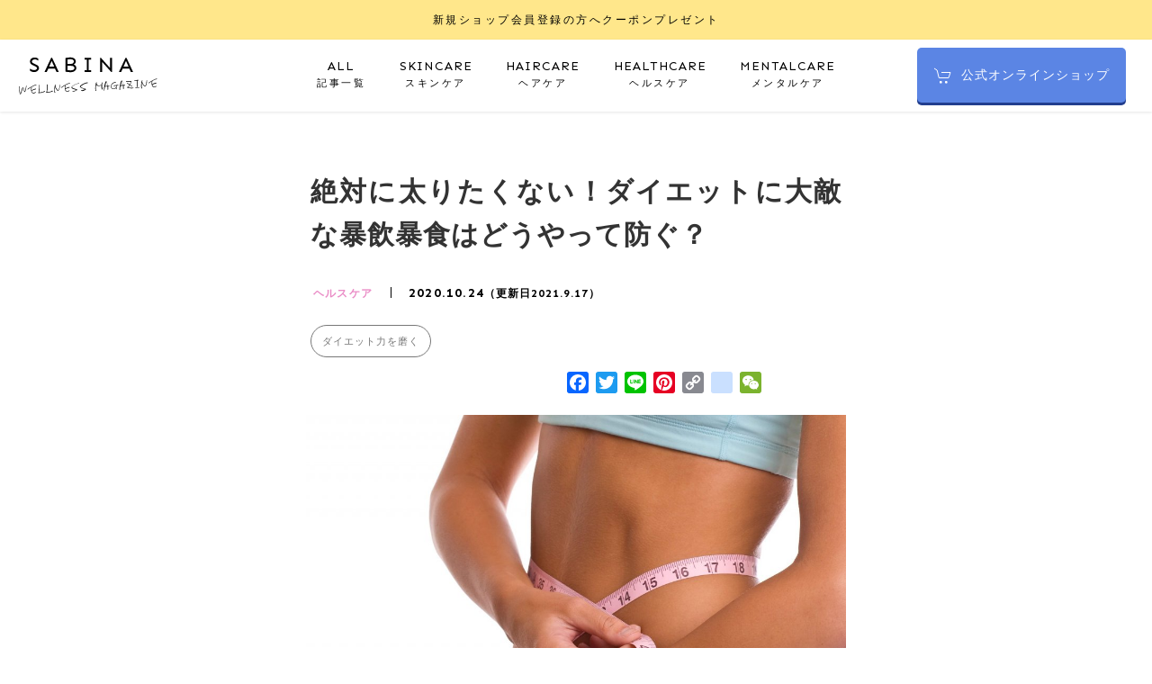

--- FILE ---
content_type: text/html; charset=UTF-8
request_url: https://sabina.jp/column/diet-2/
body_size: 19358
content:

  <!DOCTYPE html>
  <html lang="ja-JP">
  <head>
    <title>絶対に太りたくない！ダイエットに大敵な暴飲暴食はどうやって防ぐ？  </title>
    <meta name="viewport" content="width=device-width,initial-scale=1.0,minimum-scale=1.0,maximum-scale=1.0,user-scalable=no">
    <meta charset="utf-8">
    <meta http-equiv="Content-Script-Type" content="text/javascript" />
    <meta http-equiv="Content-Style-Type" content="text/css" />
    <meta http-equiv="x-dns-prefetch-control" content="on">
    <meta name="description" content="ダイエット、していますか？ 好きなだけ食べたり飲んだりしていると、あっという間に2～3㎏くらい体重が増えてしまって、慌ててダイエット。 しばらくすると、ダイエットの事は忘れて好きなだけ食べたり飲んだりして、体重が増えてま">
    <meta name="keywords" content="サビーナ自然化粧品,美容ネタ,美肌,スキンケア,ヘルスケア,ヘアケア,メイクアップ,メンタルケア,サビーナウェルネスマガジン" />
    <link rel="stylesheet" href="https://sabina.jp/wp-content/themes/magazine/css/uikit.min.css" />
    <link rel="stylesheet" type="text/css" href="https://sabina.jp/wp-content/themes/magazine/css/style.css">
    <link rel="apple-touch-icon" href="https://sabina.jp/wp-content/themes/magazine/img/favicon/apple-touch-icon57.png" sizes="57x57">
    <link rel="apple-touch-icon" href="https://sabina.jp/wp-content/themes/magazine/img/favicon/apple-touch-icon60.png" sizes="60x60">
    <link rel="apple-touch-icon" href="https://sabina.jp/wp-content/themes/magazine/img/favicon/apple-touch-icon72.png" sizes="72x72">
    <link rel="apple-touch-icon" href="https://sabina.jp/wp-content/themes/magazine/img/favicon/apple-touch-icon76.png" sizes="76x76">
    <link rel="apple-touch-icon" href="https://sabina.jp/wp-content/themes/magazine/img/favicon/apple-touch-icon114.png" sizes="114x114">
    <link rel="apple-touch-icon" href="https://sabina.jp/wp-content/themes/magazine/img/favicon/apple-touch-icon120.png" sizes="120x120">
    <link rel="apple-touch-icon" href="https://sabina.jp/wp-content/themes/magazine/img/favicon/apple-touch-icon144.png" sizes="144x144">
    <link rel="apple-touch-icon" href="https://sabina.jp/wp-content/themes/magazine/img/favicon/apple-touch-icon152.png" sizes="152x152">
    <link rel="apple-touch-icon" href="https://sabina.jp/wp-content/themes/magazine/img/favicon/apple-touch-icon180.png" sizes="180x180">
    <link rel="stylesheet" href="https://fonts.googleapis.com/css2?family=Great+Vibes&family=Sen:wght@400;700;800&display=swap">
<meta property="fb:app_id" content="336763573919518" />
<meta name="twitter:card" value="summary"/>
<meta name="twitter:site" value="@sabinajapan" />
<meta name="twitter:creator" value="@sabinajapan" />
<meta name="twitter:title" value="絶対に太りたくない！ダイエットに大敵な暴飲暴食はどうやって防ぐ？"/>
<meta name="twitter:description" value="ダイエット、していますか？ 好きなだけ食べたり飲んだりしていると、あっという間に2～3㎏くらい体重が増えてしまって、慌ててダイエット。 しばらくすると、ダイエットの事は忘れて好きなだけ食べたり飲んだりして、体重が増えてま"/>

<!-- 個別記事の場合 -->
<meta property="og:url" content="https://sabina.jp/column/diet-2/"/>
<meta property="og:title" content="絶対に太りたくない！ダイエットに大敵な暴飲暴食はどうやって防ぐ？" />
<meta property="og:description" content="ダイエット、していますか？ 好きなだけ食べたり飲んだりしていると、あっという間に2～3㎏くらい体重が増えてしまって、慌ててダイエット。 しばらくすると、ダイエットの事は忘れて好きなだけ食べたり飲んだりして、体重が増えてま" />
<meta property="og:type" content="article" />
<meta name="twitter:image" value="https://sabina.jp/wp-content/uploads/2020/10/bill-oxford-aIlAhLdwk2g-unsplash-1-scaled.jpg" />
<!-- 個別記事以外の場合 -->

    <script type="application/ld+json">
      {
        "@context" : "https://schema.org",
        "@type" : "LocalBusiness",
        "name" : "サビーナウェルネスマガジン",

        "telephone" : "011-210-4366",
        "email" : "info@sabina-hokkaido.co.jp",
        "address" : {
          "@type" : "PostalAddress",
          "streetAddress" : "2丁目17番地サビーナビル",
          "addressRegion" : "北海道札幌市中央区南三条西",
          "postalCode" : "〒060-0063"
        }
      }
    </script>
        <meta name='robots' content='max-image-preview:large' />
<link rel='dns-prefetch' href='//fonts.googleapis.com' />
<link rel='dns-prefetch' href='//s.w.org' />
<link rel='dns-prefetch' href='//www.googletagmanager.com' />
<link rel="alternate" type="application/rss+xml" title="サビーナ自然化粧品【公式サイト】SABINA COSMETICS &raquo; 絶対に太りたくない！ダイエットに大敵な暴飲暴食はどうやって防ぐ？ のコメントのフィード" href="https://sabina.jp/column/diet-2/feed/" />
		<script type="text/javascript">
			window._wpemojiSettings = {"baseUrl":"https:\/\/s.w.org\/images\/core\/emoji\/13.0.1\/72x72\/","ext":".png","svgUrl":"https:\/\/s.w.org\/images\/core\/emoji\/13.0.1\/svg\/","svgExt":".svg","source":{"concatemoji":"https:\/\/sabina.jp\/wp-includes\/js\/wp-emoji-release.min.js?ver=5.7.14"}};
			!function(e,a,t){var n,r,o,i=a.createElement("canvas"),p=i.getContext&&i.getContext("2d");function s(e,t){var a=String.fromCharCode;p.clearRect(0,0,i.width,i.height),p.fillText(a.apply(this,e),0,0);e=i.toDataURL();return p.clearRect(0,0,i.width,i.height),p.fillText(a.apply(this,t),0,0),e===i.toDataURL()}function c(e){var t=a.createElement("script");t.src=e,t.defer=t.type="text/javascript",a.getElementsByTagName("head")[0].appendChild(t)}for(o=Array("flag","emoji"),t.supports={everything:!0,everythingExceptFlag:!0},r=0;r<o.length;r++)t.supports[o[r]]=function(e){if(!p||!p.fillText)return!1;switch(p.textBaseline="top",p.font="600 32px Arial",e){case"flag":return s([127987,65039,8205,9895,65039],[127987,65039,8203,9895,65039])?!1:!s([55356,56826,55356,56819],[55356,56826,8203,55356,56819])&&!s([55356,57332,56128,56423,56128,56418,56128,56421,56128,56430,56128,56423,56128,56447],[55356,57332,8203,56128,56423,8203,56128,56418,8203,56128,56421,8203,56128,56430,8203,56128,56423,8203,56128,56447]);case"emoji":return!s([55357,56424,8205,55356,57212],[55357,56424,8203,55356,57212])}return!1}(o[r]),t.supports.everything=t.supports.everything&&t.supports[o[r]],"flag"!==o[r]&&(t.supports.everythingExceptFlag=t.supports.everythingExceptFlag&&t.supports[o[r]]);t.supports.everythingExceptFlag=t.supports.everythingExceptFlag&&!t.supports.flag,t.DOMReady=!1,t.readyCallback=function(){t.DOMReady=!0},t.supports.everything||(n=function(){t.readyCallback()},a.addEventListener?(a.addEventListener("DOMContentLoaded",n,!1),e.addEventListener("load",n,!1)):(e.attachEvent("onload",n),a.attachEvent("onreadystatechange",function(){"complete"===a.readyState&&t.readyCallback()})),(n=t.source||{}).concatemoji?c(n.concatemoji):n.wpemoji&&n.twemoji&&(c(n.twemoji),c(n.wpemoji)))}(window,document,window._wpemojiSettings);
		</script>
		<style type="text/css">
img.wp-smiley,
img.emoji {
	display: inline !important;
	border: none !important;
	box-shadow: none !important;
	height: 1em !important;
	width: 1em !important;
	margin: 0 .07em !important;
	vertical-align: -0.1em !important;
	background: none !important;
	padding: 0 !important;
}
</style>
	<link rel='stylesheet' id='wpda_gallery_style-css'  href='https://sabina.jp/wp-content/plugins/gallery-album/includes/frontend/css/front_end.css?ver=5.7.14' type='text/css' media='all' />
<link rel='stylesheet' id='FontAwesome-css'  href='https://sabina.jp/wp-content/plugins/gallery-album/includes/admin/css/font-awesome.min.css?ver=5.7.14' type='text/css' media='all' />
<link rel='stylesheet' id='metrical_icons-css'  href='https://fonts.googleapis.com/icon?family=Material+Icons&#038;ver=5.7.14' type='text/css' media='all' />
<link rel='stylesheet' id='wp-block-library-css'  href='https://sabina.jp/wp-includes/css/dist/block-library/style.min.css?ver=5.7.14' type='text/css' media='all' />
<link rel='stylesheet' id='wpt-twitter-feed-css'  href='https://sabina.jp/wp-content/plugins/wp-to-twitter/css/twitter-feed.css?ver=5.7.14' type='text/css' media='all' />
<link rel='stylesheet' id='ppress-frontend-css'  href='https://sabina.jp/wp-content/plugins/wp-user-avatar/assets/css/frontend.min.css?ver=3.2.1' type='text/css' media='all' />
<link rel='stylesheet' id='ppress-flatpickr-css'  href='https://sabina.jp/wp-content/plugins/wp-user-avatar/assets/flatpickr/flatpickr.min.css?ver=3.2.1' type='text/css' media='all' />
<link rel='stylesheet' id='ppress-select2-css'  href='https://sabina.jp/wp-content/plugins/wp-user-avatar/assets/select2/select2.min.css?ver=5.7.14' type='text/css' media='all' />
<link rel='stylesheet' id='jquery-lazyloadxt-fadein-css-css'  href='//sabina.jp/wp-content/plugins/a3-lazy-load/assets/css/jquery.lazyloadxt.fadein.css?ver=5.7.14' type='text/css' media='all' />
<link rel='stylesheet' id='a3a3_lazy_load-css'  href='//sabina.jp/wp-content/uploads/sass/a3_lazy_load.min.css?ver=1621562542' type='text/css' media='all' />
<link rel='stylesheet' id='addtoany-css'  href='https://sabina.jp/wp-content/plugins/add-to-any/addtoany.min.css?ver=1.15' type='text/css' media='all' />
<script type='text/javascript' src='https://sabina.jp/wp-includes/js/jquery/jquery.min.js?ver=3.5.1' id='jquery-core-js'></script>
<script type='text/javascript' src='https://sabina.jp/wp-includes/js/jquery/jquery-migrate.min.js?ver=3.3.2' id='jquery-migrate-js'></script>
<script type='text/javascript' src='https://sabina.jp/wp-content/plugins/gallery-album/includes/frontend/js/GALLERIA_CLASS_PROTOTYPE.js?ver=5.7.14' id='wpda_gall_gallery_class_prototype-js'></script>
<script type='text/javascript' src='https://sabina.jp/wp-content/plugins/add-to-any/addtoany.min.js?ver=1.1' id='addtoany-js'></script>
<script type='text/javascript' src='https://sabina.jp/wp-content/plugins/wp-user-avatar/assets/flatpickr/flatpickr.min.js?ver=5.7.14' id='ppress-flatpickr-js'></script>
<script type='text/javascript' src='https://sabina.jp/wp-content/plugins/wp-user-avatar/assets/select2/select2.min.js?ver=5.7.14' id='ppress-select2-js'></script>
<link rel="https://api.w.org/" href="https://sabina.jp/wp-json/" /><link rel="alternate" type="application/json" href="https://sabina.jp/wp-json/wp/v2/posts/5143" /><link rel="EditURI" type="application/rsd+xml" title="RSD" href="https://sabina.jp/xmlrpc.php?rsd" />
<link rel="wlwmanifest" type="application/wlwmanifest+xml" href="https://sabina.jp/wp-includes/wlwmanifest.xml" /> 
<meta name="generator" content="WordPress 5.7.14" />
<link rel="canonical" href="https://sabina.jp/column/diet-2/" />
<link rel='shortlink' href='https://sabina.jp/?p=5143' />
<link rel="alternate" type="application/json+oembed" href="https://sabina.jp/wp-json/oembed/1.0/embed?url=https%3A%2F%2Fsabina.jp%2Fcolumn%2Fdiet-2%2F" />
<link rel="alternate" type="text/xml+oembed" href="https://sabina.jp/wp-json/oembed/1.0/embed?url=https%3A%2F%2Fsabina.jp%2Fcolumn%2Fdiet-2%2F&#038;format=xml" />

<script data-cfasync="false">
window.a2a_config=window.a2a_config||{};a2a_config.callbacks=[];a2a_config.overlays=[];a2a_config.templates={};a2a_localize = {
	Share: "共有",
	Save: "ブックマーク",
	Subscribe: "購読",
	Email: "メール",
	Bookmark: "ブックマーク",
	ShowAll: "すべて表示する",
	ShowLess: "小さく表示する",
	FindServices: "サービスを探す",
	FindAnyServiceToAddTo: "追加するサービスを今すぐ探す",
	PoweredBy: "Powered by",
	ShareViaEmail: "メールでシェアする",
	SubscribeViaEmail: "メールで購読する",
	BookmarkInYourBrowser: "ブラウザにブックマーク",
	BookmarkInstructions: "このページをブックマークするには、 Ctrl+D または \u2318+D を押下。",
	AddToYourFavorites: "お気に入りに追加",
	SendFromWebOrProgram: "任意のメールアドレスまたはメールプログラムから送信",
	EmailProgram: "メールプログラム",
	More: "詳細&#8230;",
	ThanksForSharing: "共有ありがとうございます !",
	ThanksForFollowing: "フォローありがとうございます !"
};

(function(d,s,a,b){a=d.createElement(s);b=d.getElementsByTagName(s)[0];a.async=1;a.src="https://static.addtoany.com/menu/page.js";b.parentNode.insertBefore(a,b);})(document,"script");
</script>
		<style id='wpda_gall_popup_style'>
			#wpda_gall_overlay{                
				background-color:   rgba(0,0,0,0.2);
			}		
			.wpda_gall_popup_parent {                      
				-ms-transform:      rotateY(0deg);
				-webkit-transform:  rotateY(0deg);
				transform:          rotateY(0deg);
				position:           fixed;	
			}
			.wpda_gall_popup {	
				background-color:   #ffffff;
				position:           absolute; 		      
				border-radius:      1%;
				border:             solid rgba(0,133,186,1) 5px;  
			}
			.wpda_gall_transition {
			}
			.wpda_gall_popup_description {	
				background-color:   rgba(255,255,255,1) !important;
				color:              #000000;
				font-size: 			18px;
				
			}
			.wpda_gall_description_margin {
				margin-top: 		15px;
				margin-left: 		10px;
				margin-right: 		10px;
			}
			.wpda_gall_popup_description:hover {
				background-color:   rgba(255,255,255,1) !important;
				color:              #000000;		
			}
			.wpda_gall_popup_img0 {
			} 

			.wpda_gall_popup_icon_left_bar {
				color:              #0085ba;;
				font-size:          36px;
			}

			.wpda_gall_popup_icon_left {               
				color:              #006799;
				box-shadow:         0px 0px px ;	
				left:               5px;
				margin-top:                -18px;
			}
			.wpda_gall_popup_icon_right_bar {       
				color:              #0085ba;;
				font-size:          36px;
			}

  
			.wpda_gall_popup_icon_right {              
				color:              #006799;
				box-shadow:         0px 0px px ;	
				right:              5px;
				margin-top:                -18px;
			}
			.wpda_gall_popup_icon_left:active, .wpda_gall_popup_icon_right:active {
				-webkit-animation: mymove1 0.1s  alternate; 
				animation: mymove1 0.1s  alternate;		
			}     	   	   
			.wpda_gall_left_bar_icons { 
				background-color:#ffffff;     
				height:50px;                    
				border-top: 
				4px solid #ffffff;
				/*30-09-2017*/
				display: -webkit-flex !important;
				display: flex !important;
								-webkit-align-items: center;
				align-items: center;				
			}
			.wpda_gall_left_bar_icons:hover { 
					opacity: 1;
				 }			.wpda_gall_right_bar_icons {      
				background-color:#ffffff;    						
				padding-right:      15px;
				/*30-09-2017*/
				display: -webkit-flex !important;
				display: flex !important;
				-webkit-justify-content: center;
				justify-content: center;
				-webkit-align-items: center;
				align-items: center;				
			}
			.wpda_gall_number_image { 
				color:              #0085ba;;	                            
			}
			.wpda_gall_class_icon {
				color:              #0085ba;;  				
			}
			.wpda_gall_class_icon:hover {          
				color:              #006799;;
			}
			.wpda_gall_class_icon:active {          
				-webkit-animation: mymove1 0.1s  alternate; 
				animation: mymove1 0.1s  alternate;	
			}
			.wpda_gall_progress_bar_base {   
				left:               2.5%;	
				width:              95%;				
				display:        none; 
			}
			.wpda_gall_progress_bar_buttons_ {             
				background-color:   #ffffff; 								
			}			  
			.wpda_gall_scrubber {                      
				background-color:   #559dba;
			}	   
			.wpda_gall_progress_bar_screen {      
				width:              150px; 
				top:                -121px;
				height:             100px;
				border:             solid #559dba 3px;
				background-color:   #000000;
				opacity:            0.8;
			}
			.wpda_gall_progress_bar_count_screen  {
				left:               55px;
				width:              40px;			  
				height:             30px;
				background-color:   #5e5e5e;
				opacity:            0.5;
				color:              #FFFFFF;
			}
			.wpda_gall_icons_outBar {               
				position:           fixed;
			} 
			.wpda_gall_icons_outBar_box_shadow {
				border-radius:      0px;
				background-color:   #000000;
				opacity:            0;				
			}
			@-webkit-keyframes mymove2 {    
				to {background: #1e73be;}
			}
			@keyframes mymove2 {    
				to {background: #1e73be;}
			}
						
			.wpda_gall_parent_icon {
				float:left;				line-height: 46px;
				margin-left:15px;	
			}
			.wpda_gall_right_icon_font_size {
				font-size:20.7px;	
			}
			.wpda_gall_play_icon_font_size {
				font-size:20.7px;
			}
			.wpda_gall_count_icon_font_size {
				font-size:20.7px;
			}
			.wpda_gall_load_icon_font_size {
				font-size:20.7px;
					
			}			
			.wpda_gall_full_icon_font_size {
				font-size:20.7px;
			}
			.wpda_gall_setting_icon_font_size {
				font-size:20.7px;
			}
			.wpda_gall_close_icon_font_size {
				font-size:33.12px;
			}					  			                                                                                                        
		</style> 
		<meta name="generator" content="Site Kit by Google 1.44.0" />
<script async defer src='https://tools.luckyorange.com/core/lo.js?site-id=351a3eff'></script>
<!-- Google Tag Manager snippet added by Site Kit -->
<script type="text/javascript">
			( function( w, d, s, l, i ) {
				w[l] = w[l] || [];
				w[l].push( {'gtm.start': new Date().getTime(), event: 'gtm.js'} );
				var f = d.getElementsByTagName( s )[0],
					j = d.createElement( s ), dl = l != 'dataLayer' ? '&l=' + l : '';
				j.async = true;
				j.src = 'https://www.googletagmanager.com/gtm.js?id=' + i + dl;
				f.parentNode.insertBefore( j, f );
			} )( window, document, 'script', 'dataLayer', 'GTM-PTT4QDL' );
			
</script>

<!-- End Google Tag Manager snippet added by Site Kit -->
    <!-- Global site tag (gtag.js) - Google Analytics -->
    <script async src="https://www.googletagmanager.com/gtag/js?id=UA-144924502-1"></script>
    <script>
      window.dataLayer = window.dataLayer || [];
      function gtag(){dataLayer.push(arguments);}
      gtag('js', new Date());
    
      gtag('config', 'AW-762139998');
      gtag('config', 'UA-144924502-1', { 'optimize_id': 'GTM-MMG2NR5'});
    </script>

    <script type="text/javascript">
    (function(c,l,a,r,i,t,y){
        c[a]=c[a]||function(){(c[a].q=c[a].q||[]).push(arguments)};
        t=l.createElement(r);t.async=1;t.src="https://www.clarity.ms/tag/"+i;
        y=l.getElementsByTagName(r)[0];y.parentNode.insertBefore(t,y);
        js.async = true;
    })(window, document, "clarity", "script", "3walmlae2y");
</script>

  </head>
<body data-rsssl=1>
  <header id="header">
    <div class="inr13">
    <div class="uk-navbar-right">
        <div>
            <a class="uk-navbar-toggle sp" uk-search-icon href="#"></a>
            <div class="uk-drop" uk-drop="mode: click; pos: left-center; offset: 0">
                <div class="uk-search uk-search-navbar uk-width-1-1">
                     <form role="search" method="get" id="searchform" class="searchform" action="https://sabina.jp/">
				<div>
					<label class="screen-reader-text" for="s">検索:</label>
					<input type="text" value="" name="s" id="s" />
					<input type="submit" id="searchsubmit" value="検索" />
				</div>
			</form>         <nav class="sp_head_nav">

            <table>
              <tr class="first"><td colspan="2">LINEUP</td></tr>
              <tr><td><a href="https://sabina.jp/tag/美容の豆知識/">美容の豆知識</a></td><td><a href="https://sabina.jp/tag/気になる成分に注目/">気になる成分に注目</a></td></tr>
              <tr><td><a href="https://sabina.jp/tag/時短美容/">時短美容</a></td><td><a href="https://sabina.jp/tag/正しいスキンケアを知ろう/">正しいスキンケアを知ろう</a></td></tr>
              <tr><td><a href="https://sabina.jp/tag/コスメレビュー/">コスメレビュー</a></td><td><a href="https://sabina.jp/tag/おすすめ美容アイテム/">おすすめ美容アイテム</a></td></tr>
              <tr><td><a href="https://sabina.jp/tag/シミを防ぐ/">シミを防ぐ</a></td><td><a href="https://sabina.jp/tag/乾燥対策/">乾燥対策</a></td></tr>
              <tr><td><a href="https://sabina.jp/tag/ダイエット力を磨く/">ダイエット力を磨く</a></td><td><a href="https://sabina.jp/tag/女性特有の悩みケア/">女性特有の悩みケア</a></td></tr>
             <tr><td><a href="https://sabina.jp/tag/美容食/">美容食</a></td><td><a href="https://sabina.jp/tag/ストレッチ＆マッサージ/">ストレッチ＆マッサージ</a></td></tr>
             <tr><td><a href="https://sabina.jp/tag/髪を美しく/">髪を美しく</a></td><td><a href="https://sabina.jp/tag/美容トレンド/">美容トレンド</a></td></tr>
            </table>
          </nav>
                </div>
            </div>
        </div>
    </div>
      <a href="#modal-full" class="menu sp" uk-scrollspy="cls: uk-animation-fade;0" uk-navbar-toggle-icon uk-toggle></a>
      <div id="modal-full" class="uk-modal-full" uk-modal>
        <div class="uk-modal-dialog"> <button class="uk-modal-close-full uk-close-large" type="button" uk-close></button>
          <nav class="head_nav">
            <ul>
              <li><a href="https://sabina.jp/magazine/">TOP</a></li>
              <li><a href="https://sabina.jp/category/column/">記事一覧</a></li>
              <li><a href="https://sabina.jp/category/column/skincare/">スキンケア</a></li>
              <li><a href="https://sabina.jp/category/column/haircare/">ヘアケア</a></li>
              <li><a href="https://sabina.jp/category/column/healthcare/">ヘルスケア</a></li>
              <li><a href="https://sabina.jp/category/column/mentalcare/">メンタルケア</a></li>
              <li><a href="https://sabina.jp/category/column/monitor/" class="sen">プレゼント＆モニター応募</a></li>
              <li><a href="https://sabina.jp/about/" class="sen">運営会社</a></li>
              <li><a href="https://sabina.jp/privacypolicy/" class="sen">プライバシーポリシー</a></li>
              <li><a href="https://sabina.jp/madiacontact/" class="sen">お問い合わせ</a></li>
              <li><a href="https://sabina.jp" target="_blank"><span>ウェルマガ公式オンラインショップ</span></a></li>
            </ul>
          </nav>
        </div>
      </div>
      <div class="logo"><a href="https://sabina.jp/magazine/"><img src="https://sabina.jp/wp-content/themes/magazine/img/logo.svg" width="156" height="44" alt="SABINA wellness magazine"></a></div>
      <nav id="head_nav" class="pc">
        <ul>
          <li><a href="https://sabina.jp/category/column/"><span class="sen">ALL</span>記事一覧</a></li>
          <li><a href="https://sabina.jp/category/column/skincare/"><span class="sen">SKINCARE</span>スキンケア</a></li>
          <li><a href="https://sabina.jp/category/column/haircare/"><span class="sen">HAIRCARE</span>ヘアケア</a></li>
          <li><a href="https://sabina.jp/category/column/healthcare/"><span class="sen">HEALTHCARE</span>ヘルスケア</a></li>
          <li><a href="https://sabina.jp/category/column/mentalcare/"><span class="sen">MENTALCARE</span>メンタルケア</a></li>
          <li class="nav_shop"><a href="https://sabina.jp/?magazine-head" target="_blank"><span uk-icon="icon: cart; ratio: 1" class="icon"></span><span class="sen">公式オンラインショップ</span></a></li>
        </ul>
      </nav>
    </div>
  </header>
    <a href="https://sabina.jp/entry/?magazine" target="_blank"><aside class="head_text"><span>新規ショップ会員登録の方へクーポンプレゼント</span></aside></a>
    <style>.open + a.btn{
position: absolute;
bottom:0px;
left: 0px;
width: 100%;
height: 30px;
padding-top: 78px;
text-align: center;
line-height: 30px;
background: linear-gradient(180deg, rgb(255, 255, 255,0) 0%, rgb(255, 255, 255,1) 50%);
cursor: pointer;
transition: bottom 0.2s;
font-size: 13px;
text-align: center;
}</style>

<script src="https://sabina.jp/wp-content/themes/magazine/js/toc.js"></script>
<article class="detail inr10 healthcare">
<div class="main_column">
  <main>
    <div class="post_content">
      <h1>絶対に太りたくない！ダイエットに大敵な暴飲暴食はどうやって防ぐ？</h1>
      <div class="deta_cat healthcare">ヘルスケア<time class="sen">2020.10.24<span>（更新日2021.9.17）</span></time></div>
      <!--モニターキャンペーン用-->
              <!--モニターキャンペーン用-->
      <div class="deta_tags">
        <a href="https://sabina.jp/tag/%e3%83%80%e3%82%a4%e3%82%a8%e3%83%83%e3%83%88%e5%8a%9b%e3%82%92%e7%a3%a8%e3%81%8f/" rel="tag">ダイエット力を磨く</a>      </div>
      <div class="addtoany_share_save_container addtoany_content addtoany_content_top">
        <div class="addtoany_shortcode"><div class="a2a_kit a2a_kit_size_24 addtoany_list" data-a2a-url="https://sabina.jp/column/diet-2/" data-a2a-title="絶対に太りたくない！ダイエットに大敵な暴飲暴食はどうやって防ぐ？"><a class="a2a_button_facebook" href="https://www.addtoany.com/add_to/facebook?linkurl=https%3A%2F%2Fsabina.jp%2Fcolumn%2Fdiet-2%2F&amp;linkname=%E7%B5%B6%E5%AF%BE%E3%81%AB%E5%A4%AA%E3%82%8A%E3%81%9F%E3%81%8F%E3%81%AA%E3%81%84%EF%BC%81%E3%83%80%E3%82%A4%E3%82%A8%E3%83%83%E3%83%88%E3%81%AB%E5%A4%A7%E6%95%B5%E3%81%AA%E6%9A%B4%E9%A3%B2%E6%9A%B4%E9%A3%9F%E3%81%AF%E3%81%A9%E3%81%86%E3%82%84%E3%81%A3%E3%81%A6%E9%98%B2%E3%81%90%EF%BC%9F" title="Facebook" rel="nofollow noopener" target="_blank"></a><a class="a2a_button_twitter" href="https://www.addtoany.com/add_to/twitter?linkurl=https%3A%2F%2Fsabina.jp%2Fcolumn%2Fdiet-2%2F&amp;linkname=%E7%B5%B6%E5%AF%BE%E3%81%AB%E5%A4%AA%E3%82%8A%E3%81%9F%E3%81%8F%E3%81%AA%E3%81%84%EF%BC%81%E3%83%80%E3%82%A4%E3%82%A8%E3%83%83%E3%83%88%E3%81%AB%E5%A4%A7%E6%95%B5%E3%81%AA%E6%9A%B4%E9%A3%B2%E6%9A%B4%E9%A3%9F%E3%81%AF%E3%81%A9%E3%81%86%E3%82%84%E3%81%A3%E3%81%A6%E9%98%B2%E3%81%90%EF%BC%9F" title="Twitter" rel="nofollow noopener" target="_blank"></a><a class="a2a_button_line" href="https://www.addtoany.com/add_to/line?linkurl=https%3A%2F%2Fsabina.jp%2Fcolumn%2Fdiet-2%2F&amp;linkname=%E7%B5%B6%E5%AF%BE%E3%81%AB%E5%A4%AA%E3%82%8A%E3%81%9F%E3%81%8F%E3%81%AA%E3%81%84%EF%BC%81%E3%83%80%E3%82%A4%E3%82%A8%E3%83%83%E3%83%88%E3%81%AB%E5%A4%A7%E6%95%B5%E3%81%AA%E6%9A%B4%E9%A3%B2%E6%9A%B4%E9%A3%9F%E3%81%AF%E3%81%A9%E3%81%86%E3%82%84%E3%81%A3%E3%81%A6%E9%98%B2%E3%81%90%EF%BC%9F" title="Line" rel="nofollow noopener" target="_blank"></a><a class="a2a_button_pinterest" href="https://www.addtoany.com/add_to/pinterest?linkurl=https%3A%2F%2Fsabina.jp%2Fcolumn%2Fdiet-2%2F&amp;linkname=%E7%B5%B6%E5%AF%BE%E3%81%AB%E5%A4%AA%E3%82%8A%E3%81%9F%E3%81%8F%E3%81%AA%E3%81%84%EF%BC%81%E3%83%80%E3%82%A4%E3%82%A8%E3%83%83%E3%83%88%E3%81%AB%E5%A4%A7%E6%95%B5%E3%81%AA%E6%9A%B4%E9%A3%B2%E6%9A%B4%E9%A3%9F%E3%81%AF%E3%81%A9%E3%81%86%E3%82%84%E3%81%A3%E3%81%A6%E9%98%B2%E3%81%90%EF%BC%9F" title="Pinterest" rel="nofollow noopener" target="_blank"></a><a class="a2a_button_copy_link" href="https://www.addtoany.com/add_to/copy_link?linkurl=https%3A%2F%2Fsabina.jp%2Fcolumn%2Fdiet-2%2F&amp;linkname=%E7%B5%B6%E5%AF%BE%E3%81%AB%E5%A4%AA%E3%82%8A%E3%81%9F%E3%81%8F%E3%81%AA%E3%81%84%EF%BC%81%E3%83%80%E3%82%A4%E3%82%A8%E3%83%83%E3%83%88%E3%81%AB%E5%A4%A7%E6%95%B5%E3%81%AA%E6%9A%B4%E9%A3%B2%E6%9A%B4%E9%A3%9F%E3%81%AF%E3%81%A9%E3%81%86%E3%82%84%E3%81%A3%E3%81%A6%E9%98%B2%E3%81%90%EF%BC%9F" title="Copy Link" rel="nofollow noopener" target="_blank"></a><a class="a2a_button_google_bookmarks" href="https://www.addtoany.com/add_to/google_bookmarks?linkurl=https%3A%2F%2Fsabina.jp%2Fcolumn%2Fdiet-2%2F&amp;linkname=%E7%B5%B6%E5%AF%BE%E3%81%AB%E5%A4%AA%E3%82%8A%E3%81%9F%E3%81%8F%E3%81%AA%E3%81%84%EF%BC%81%E3%83%80%E3%82%A4%E3%82%A8%E3%83%83%E3%83%88%E3%81%AB%E5%A4%A7%E6%95%B5%E3%81%AA%E6%9A%B4%E9%A3%B2%E6%9A%B4%E9%A3%9F%E3%81%AF%E3%81%A9%E3%81%86%E3%82%84%E3%81%A3%E3%81%A6%E9%98%B2%E3%81%90%EF%BC%9F" title="Google Bookmarks" rel="nofollow noopener" target="_blank"></a><a class="a2a_button_wechat" href="https://www.addtoany.com/add_to/wechat?linkurl=https%3A%2F%2Fsabina.jp%2Fcolumn%2Fdiet-2%2F&amp;linkname=%E7%B5%B6%E5%AF%BE%E3%81%AB%E5%A4%AA%E3%82%8A%E3%81%9F%E3%81%8F%E3%81%AA%E3%81%84%EF%BC%81%E3%83%80%E3%82%A4%E3%82%A8%E3%83%83%E3%83%88%E3%81%AB%E5%A4%A7%E6%95%B5%E3%81%AA%E6%9A%B4%E9%A3%B2%E6%9A%B4%E9%A3%9F%E3%81%AF%E3%81%A9%E3%81%86%E3%82%84%E3%81%A3%E3%81%A6%E9%98%B2%E3%81%90%EF%BC%9F" title="WeChat" rel="nofollow noopener" target="_blank"></a><a class="a2a_button_facebook_like addtoany_special_service" data-href="https://sabina.jp/column/diet-2/"></a></div></div>      </div>  
              
<figure class="wp-block-image size-large"><img loading="lazy" width="1024" height="737" src="//sabina.jp/wp-content/plugins/a3-lazy-load/assets/images/lazy_placeholder.gif" data-lazy-type="image" data-src="https://sabina.jp/wp-content/uploads/2020/10/bill-oxford-aIlAhLdwk2g-unsplash-1-1024x737.jpg" alt="ダイエット" class="lazy lazy-hidden wp-image-5145" srcset="" data-srcset="https://sabina.jp/wp-content/uploads/2020/10/bill-oxford-aIlAhLdwk2g-unsplash-1-1024x737.jpg 1024w, https://sabina.jp/wp-content/uploads/2020/10/bill-oxford-aIlAhLdwk2g-unsplash-1-300x216.jpg 300w, https://sabina.jp/wp-content/uploads/2020/10/bill-oxford-aIlAhLdwk2g-unsplash-1-768x553.jpg 768w, https://sabina.jp/wp-content/uploads/2020/10/bill-oxford-aIlAhLdwk2g-unsplash-1-1536x1106.jpg 1536w, https://sabina.jp/wp-content/uploads/2020/10/bill-oxford-aIlAhLdwk2g-unsplash-1-2048x1474.jpg 2048w, https://sabina.jp/wp-content/uploads/2020/10/bill-oxford-aIlAhLdwk2g-unsplash-1-scaled.jpg 600w" sizes="(max-width: 1024px) 100vw, 1024px" /><noscript><img loading="lazy" width="1024" height="737" src="https://sabina.jp/wp-content/uploads/2020/10/bill-oxford-aIlAhLdwk2g-unsplash-1-1024x737.jpg" alt="ダイエット" class="wp-image-5145" srcset="https://sabina.jp/wp-content/uploads/2020/10/bill-oxford-aIlAhLdwk2g-unsplash-1-1024x737.jpg 1024w, https://sabina.jp/wp-content/uploads/2020/10/bill-oxford-aIlAhLdwk2g-unsplash-1-300x216.jpg 300w, https://sabina.jp/wp-content/uploads/2020/10/bill-oxford-aIlAhLdwk2g-unsplash-1-768x553.jpg 768w, https://sabina.jp/wp-content/uploads/2020/10/bill-oxford-aIlAhLdwk2g-unsplash-1-1536x1106.jpg 1536w, https://sabina.jp/wp-content/uploads/2020/10/bill-oxford-aIlAhLdwk2g-unsplash-1-2048x1474.jpg 2048w, https://sabina.jp/wp-content/uploads/2020/10/bill-oxford-aIlAhLdwk2g-unsplash-1-scaled.jpg 600w" sizes="(max-width: 1024px) 100vw, 1024px" /></noscript></figure>



<p>ダイエット、していますか？</p>



<p>好きなだけ食べたり飲んだりしていると、あっという間に2～3㎏くらい体重が増えてしまって、慌ててダイエット。</p>



<p>しばらくすると、ダイエットの事は忘れて好きなだけ食べたり飲んだりして、体重が増えてまたダイエット…なんてことを繰り返している方もいるのではないでしょうか。</p>



<p>また、本格的なダイエットはしていなくても、体重や体型をキープするために常に気を付けているという方も多いでしょう。</p>



<p>肥満は健康にも美容にも大敵。</p>



<p>健康的で美しい体型をキープするためには、暴飲暴食は禁物ですよね。</p>



<p>しかし、実際は<br>「最近忙しくて、つい暴飲暴食しちゃった！」<br>「ストレスや女性の周期で暴飲暴食しちゃう…」<br>という方も多いのです。</p>



<p>そこで、今回はどうして暴飲暴食をしてしまうのか、またどうしたら暴飲暴食を防ぐことができるのかを解説していきます。</p>



<div class="grad-wrap"><div id="toc_container" class="text_wrapper grad-text"></div><div class="show_more">+　目次を見る</div></div><h2>暴飲暴食の定義</h2>



<figure class="wp-block-image size-large"><img loading="lazy" width="1024" height="653" src="//sabina.jp/wp-content/plugins/a3-lazy-load/assets/images/lazy_placeholder.gif" data-lazy-type="image" data-src="https://sabina.jp/wp-content/uploads/2020/10/obi-onyeador-rNI-kzGgOxY-unsplash-1-1024x653.jpg" alt="暴飲暴食" class="lazy lazy-hidden wp-image-5146" srcset="" data-srcset="https://sabina.jp/wp-content/uploads/2020/10/obi-onyeador-rNI-kzGgOxY-unsplash-1-1024x653.jpg 1024w, https://sabina.jp/wp-content/uploads/2020/10/obi-onyeador-rNI-kzGgOxY-unsplash-1-300x191.jpg 300w, https://sabina.jp/wp-content/uploads/2020/10/obi-onyeador-rNI-kzGgOxY-unsplash-1-768x490.jpg 768w, https://sabina.jp/wp-content/uploads/2020/10/obi-onyeador-rNI-kzGgOxY-unsplash-1-1536x980.jpg 1536w, https://sabina.jp/wp-content/uploads/2020/10/obi-onyeador-rNI-kzGgOxY-unsplash-1-2048x1306.jpg 2048w, https://sabina.jp/wp-content/uploads/2020/10/obi-onyeador-rNI-kzGgOxY-unsplash-1-scaled.jpg 600w" sizes="(max-width: 1024px) 100vw, 1024px" /><noscript><img loading="lazy" width="1024" height="653" src="https://sabina.jp/wp-content/uploads/2020/10/obi-onyeador-rNI-kzGgOxY-unsplash-1-1024x653.jpg" alt="暴飲暴食" class="wp-image-5146" srcset="https://sabina.jp/wp-content/uploads/2020/10/obi-onyeador-rNI-kzGgOxY-unsplash-1-1024x653.jpg 1024w, https://sabina.jp/wp-content/uploads/2020/10/obi-onyeador-rNI-kzGgOxY-unsplash-1-300x191.jpg 300w, https://sabina.jp/wp-content/uploads/2020/10/obi-onyeador-rNI-kzGgOxY-unsplash-1-768x490.jpg 768w, https://sabina.jp/wp-content/uploads/2020/10/obi-onyeador-rNI-kzGgOxY-unsplash-1-1536x980.jpg 1536w, https://sabina.jp/wp-content/uploads/2020/10/obi-onyeador-rNI-kzGgOxY-unsplash-1-2048x1306.jpg 2048w, https://sabina.jp/wp-content/uploads/2020/10/obi-onyeador-rNI-kzGgOxY-unsplash-1-scaled.jpg 600w" sizes="(max-width: 1024px) 100vw, 1024px" /></noscript></figure>



<p>暴飲暴食とは「度を越して酒や飲み物を飲み、大食いをすること。むやみやたらに飲み食いをすること。」という意味の言葉です。</p>



<p>つまり、健康や美容の観点を度返しして、好きなだけ食べたり飲んだりすることです。</p>



<p>この「<em>むやみやたらに</em>」というのがポイントで、通常、エネルギーの代謝量などから1日に摂取するべきカロリーの目安に沿って食事をするのが健康的なのですが、暴飲暴食はそんな目安のカロリーを超えて「<em>むやみやたらに</em>」食べたり飲んだりすることを言います。</p>



<h2>どうして暴飲暴食してしまうの？</h2>



<p>健康や美容に良くないということはわかっていても、ついつい暴飲暴食しちゃうという方がほとんどだと思います。</p>



<p>それではどうして暴飲暴食してしまうのでしょうか。<br>その理由は大きく分けて3つ考えられます。</p>



<h3>ストレス</h3>



<figure class="wp-block-image size-large"><img loading="lazy" width="1024" height="684" src="//sabina.jp/wp-content/plugins/a3-lazy-load/assets/images/lazy_placeholder.gif" data-lazy-type="image" data-src="https://sabina.jp/wp-content/uploads/2020/10/kinga-cichewicz-FVRTLKgQ700-unsplash-1-1024x684.jpg" alt="ストレス" class="lazy lazy-hidden wp-image-5149" srcset="" data-srcset="https://sabina.jp/wp-content/uploads/2020/10/kinga-cichewicz-FVRTLKgQ700-unsplash-1-1024x684.jpg 1024w, https://sabina.jp/wp-content/uploads/2020/10/kinga-cichewicz-FVRTLKgQ700-unsplash-1-300x200.jpg 300w, https://sabina.jp/wp-content/uploads/2020/10/kinga-cichewicz-FVRTLKgQ700-unsplash-1-768x513.jpg 768w, https://sabina.jp/wp-content/uploads/2020/10/kinga-cichewicz-FVRTLKgQ700-unsplash-1-1536x1025.jpg 1536w, https://sabina.jp/wp-content/uploads/2020/10/kinga-cichewicz-FVRTLKgQ700-unsplash-1-2048x1367.jpg 2048w, https://sabina.jp/wp-content/uploads/2020/10/kinga-cichewicz-FVRTLKgQ700-unsplash-1-scaled.jpg 600w" sizes="(max-width: 1024px) 100vw, 1024px" /><noscript><img loading="lazy" width="1024" height="684" src="https://sabina.jp/wp-content/uploads/2020/10/kinga-cichewicz-FVRTLKgQ700-unsplash-1-1024x684.jpg" alt="ストレス" class="wp-image-5149" srcset="https://sabina.jp/wp-content/uploads/2020/10/kinga-cichewicz-FVRTLKgQ700-unsplash-1-1024x684.jpg 1024w, https://sabina.jp/wp-content/uploads/2020/10/kinga-cichewicz-FVRTLKgQ700-unsplash-1-300x200.jpg 300w, https://sabina.jp/wp-content/uploads/2020/10/kinga-cichewicz-FVRTLKgQ700-unsplash-1-768x513.jpg 768w, https://sabina.jp/wp-content/uploads/2020/10/kinga-cichewicz-FVRTLKgQ700-unsplash-1-1536x1025.jpg 1536w, https://sabina.jp/wp-content/uploads/2020/10/kinga-cichewicz-FVRTLKgQ700-unsplash-1-2048x1367.jpg 2048w, https://sabina.jp/wp-content/uploads/2020/10/kinga-cichewicz-FVRTLKgQ700-unsplash-1-scaled.jpg 600w" sizes="(max-width: 1024px) 100vw, 1024px" /></noscript></figure>



<p>まず一つ目の原因はストレスです。</p>



<p>ストレスや疲れが溜まっていたり、睡眠不足が続いたりすると暴飲暴食をしてしまうことはありませんか？</p>



<p>これには根拠があります。</p>



<p>ストレスや疲労が溜まると、ホルモンバランスが乱れて睡眠の質が落ちます。</p>



<p>睡眠の質が落ちることで食欲を増進させるホルモンが活性し、食欲を抑制したりエネルギー消費を促進したりするホルモンが抑制されてしまいます。</p>



<p>これが暴飲暴食につながるのです。</p>



<p>また、ストレスが溜まると糖や脂質を身体に蓄えようとするホルモンも活性し、太りやすい体質にもなってしまいます。</p>



<p>ストレスは暴飲暴食を促進して太りやすくするという健康や美容に対して最悪な負の連鎖を起こしてしまうのです。</p>



<p>そんなストレスによる暴飲暴食を防ぐには、ストレスをなるべく溜めないようにすることです。</p>



<p>ストレスの原因にもよりますが、ストレスを感じたときにはなるべく休息・休養をとるようにしましょう。</p>



<p>また、気づかないうちにストレスが溜まってしまうこともあるので、お気に入りの香りアイテムやアロマなど、脳をリラックスさせるようなアイテムを持っておくのもおすすめですよ。</p>



<h3>ホルモンバランス</h3>



<figure class="wp-block-image size-large"><img loading="lazy" width="1024" height="683" src="//sabina.jp/wp-content/plugins/a3-lazy-load/assets/images/lazy_placeholder.gif" data-lazy-type="image" data-src="https://sabina.jp/wp-content/uploads/2020/10/910204_m-1-1024x683.jpg" alt="ホルモンバランス" class="lazy lazy-hidden wp-image-5148" srcset="" data-srcset="https://sabina.jp/wp-content/uploads/2020/10/910204_m-1-1024x683.jpg 1024w, https://sabina.jp/wp-content/uploads/2020/10/910204_m-1-300x200.jpg 300w, https://sabina.jp/wp-content/uploads/2020/10/910204_m-1-768x512.jpg 768w, https://sabina.jp/wp-content/uploads/2020/10/910204_m-1-1536x1024.jpg 1536w, https://sabina.jp/wp-content/uploads/2020/10/910204_m-1.jpg 600w" sizes="(max-width: 1024px) 100vw, 1024px" /><noscript><img loading="lazy" width="1024" height="683" src="https://sabina.jp/wp-content/uploads/2020/10/910204_m-1-1024x683.jpg" alt="ホルモンバランス" class="wp-image-5148" srcset="https://sabina.jp/wp-content/uploads/2020/10/910204_m-1-1024x683.jpg 1024w, https://sabina.jp/wp-content/uploads/2020/10/910204_m-1-300x200.jpg 300w, https://sabina.jp/wp-content/uploads/2020/10/910204_m-1-768x512.jpg 768w, https://sabina.jp/wp-content/uploads/2020/10/910204_m-1-1536x1024.jpg 1536w, https://sabina.jp/wp-content/uploads/2020/10/910204_m-1.jpg 600w" sizes="(max-width: 1024px) 100vw, 1024px" /></noscript></figure>



<p>女性特有のホルモンバランスの変化も暴飲暴食につながってしまいます。</p>



<p>月経前の1週間～10日ほどは、妊娠に備えて適した環境を作るためのホルモンが分泌されます。</p>



<p>このホルモンには、血糖値を急激に上下させてしまう作用があり、この血糖値の急激な変動によって本来空腹じゃないのに空腹を感じるという異常な食欲につながってしまうのです。</p>



<p>月経前の異常な食欲や暴飲暴食にはこのような原因があるのです。</p>



<p>このような暴飲暴食を防ぐためには、食欲とうまく付き合っていくことが大切です。</p>



<p>月経前の時期に食欲が増進するのはホルモンの影響で仕方のないことです。</p>



<p>そこで、空腹を感じたときに食べてOKなものを把握して、暴飲暴食を防ぎましょう。</p>



<p>血糖値の上がりにくいとされているGI値の低いものや、少量でも満腹感を得られるような食材がおすすめです。</p>



<p>例えば、バナナやアボカド、ナッツ類、大豆食品、ヨーグルトなどです。</p>



<p>コンビニでも手軽に手に入るものもありますので、月経前の空腹時には是非試してみてくださいね。</p>



<h3>食習慣</h3>



<figure class="wp-block-image size-large"><img loading="lazy" width="1024" height="683" src="//sabina.jp/wp-content/plugins/a3-lazy-load/assets/images/lazy_placeholder.gif" data-lazy-type="image" data-src="https://sabina.jp/wp-content/uploads/2020/10/4027669_m-1-1024x683.jpg" alt="食習慣" class="lazy lazy-hidden wp-image-5147" srcset="" data-srcset="https://sabina.jp/wp-content/uploads/2020/10/4027669_m-1-1024x683.jpg 1024w, https://sabina.jp/wp-content/uploads/2020/10/4027669_m-1-300x200.jpg 300w, https://sabina.jp/wp-content/uploads/2020/10/4027669_m-1-768x512.jpg 768w, https://sabina.jp/wp-content/uploads/2020/10/4027669_m-1-1536x1024.jpg 1536w, https://sabina.jp/wp-content/uploads/2020/10/4027669_m-1.jpg 600w" sizes="(max-width: 1024px) 100vw, 1024px" /><noscript><img loading="lazy" width="1024" height="683" src="https://sabina.jp/wp-content/uploads/2020/10/4027669_m-1-1024x683.jpg" alt="食習慣" class="wp-image-5147" srcset="https://sabina.jp/wp-content/uploads/2020/10/4027669_m-1-1024x683.jpg 1024w, https://sabina.jp/wp-content/uploads/2020/10/4027669_m-1-300x200.jpg 300w, https://sabina.jp/wp-content/uploads/2020/10/4027669_m-1-768x512.jpg 768w, https://sabina.jp/wp-content/uploads/2020/10/4027669_m-1-1536x1024.jpg 1536w, https://sabina.jp/wp-content/uploads/2020/10/4027669_m-1.jpg 600w" sizes="(max-width: 1024px) 100vw, 1024px" /></noscript></figure>



<p>普段の食習慣でも、バランスの方偏った食事を続けることが暴飲暴食の原因となってしまうことを知っていましたか？</p>



<p>例えば、糖質の摂りすぎはインスリンが急上昇後に急降下するので無駄に空腹感を感じやすくなってしまいます。</p>



<p>逆に糖質制限のし過ぎでは、甘いものなどの糖質への欲が高まり、一度口にしてしまうと止まらなくなってしまうケースもあります。</p>



<p>また、たんぱく質や食物繊維の不足も血糖値の急上昇、急降下を招いて無駄な空腹感を感じやすくなったり、脂質には中毒性があるので脂質の多いものを食べるとつい食べ過ぎてしまったりなど、食事のバランスはとても大切なのです。</p>



<p>ダイエットなどで特定のものだけを食べたり食べなかったりするようなものもありますが、体質などによっては逆効果となってしまう場合もあるので注意しましょう。</p>



<h2>体型をキープする食事法とは</h2>



<figure class="wp-block-image size-large"><img loading="lazy" width="1024" height="683" src="//sabina.jp/wp-content/plugins/a3-lazy-load/assets/images/lazy_placeholder.gif" data-lazy-type="image" data-src="https://sabina.jp/wp-content/uploads/2020/10/louis-hansel-shotsoflouis-9CjvlbUGhY-unsplash-1-1024x683.jpg" alt="体型をキープする食事法" class="lazy lazy-hidden wp-image-5144" srcset="" data-srcset="https://sabina.jp/wp-content/uploads/2020/10/louis-hansel-shotsoflouis-9CjvlbUGhY-unsplash-1-1024x683.jpg 1024w, https://sabina.jp/wp-content/uploads/2020/10/louis-hansel-shotsoflouis-9CjvlbUGhY-unsplash-1-300x200.jpg 300w, https://sabina.jp/wp-content/uploads/2020/10/louis-hansel-shotsoflouis-9CjvlbUGhY-unsplash-1-768x512.jpg 768w, https://sabina.jp/wp-content/uploads/2020/10/louis-hansel-shotsoflouis-9CjvlbUGhY-unsplash-1-1536x1024.jpg 1536w, https://sabina.jp/wp-content/uploads/2020/10/louis-hansel-shotsoflouis-9CjvlbUGhY-unsplash-1-2048x1365.jpg 2048w, https://sabina.jp/wp-content/uploads/2020/10/louis-hansel-shotsoflouis-9CjvlbUGhY-unsplash-1-scaled.jpg 600w" sizes="(max-width: 1024px) 100vw, 1024px" /><noscript><img loading="lazy" width="1024" height="683" src="https://sabina.jp/wp-content/uploads/2020/10/louis-hansel-shotsoflouis-9CjvlbUGhY-unsplash-1-1024x683.jpg" alt="体型をキープする食事法" class="wp-image-5144" srcset="https://sabina.jp/wp-content/uploads/2020/10/louis-hansel-shotsoflouis-9CjvlbUGhY-unsplash-1-1024x683.jpg 1024w, https://sabina.jp/wp-content/uploads/2020/10/louis-hansel-shotsoflouis-9CjvlbUGhY-unsplash-1-300x200.jpg 300w, https://sabina.jp/wp-content/uploads/2020/10/louis-hansel-shotsoflouis-9CjvlbUGhY-unsplash-1-768x512.jpg 768w, https://sabina.jp/wp-content/uploads/2020/10/louis-hansel-shotsoflouis-9CjvlbUGhY-unsplash-1-1536x1024.jpg 1536w, https://sabina.jp/wp-content/uploads/2020/10/louis-hansel-shotsoflouis-9CjvlbUGhY-unsplash-1-2048x1365.jpg 2048w, https://sabina.jp/wp-content/uploads/2020/10/louis-hansel-shotsoflouis-9CjvlbUGhY-unsplash-1-scaled.jpg 600w" sizes="(max-width: 1024px) 100vw, 1024px" /></noscript></figure>



<p>健康的な体型をキープしながら、食事も楽しみたいという方におすすめの食事方法は<em>摂取カロリーの目安を把握しておく</em>ことです。</p>



<p>人間の体は食事から摂取したカロリーをエネルギーとして代謝しながら動いていますが、摂取カロリーが消費カロリーよりも多い状態が続くと、体内に脂肪として蓄積されて肥満につながります。</p>



<p>そこで、1日にどのくらいのものを摂取するのが適正かを把握しておくことで、暴飲暴食を防ぎ、体型をキープすることができます。</p>



<p>年齢や体重、運動量によって、一日の摂取カロリーの目安は異なりますが、体重約50㎏で運動量が普通の女性の1日の摂取カロリーの目安は約1600キロカロリーです。</p>



<p>3食＋間食をする場合、1食あたり500キロカロリー、間食1回100キロカロリーが目安となります。</p>



<p>朝昼晩で食事のボリュームも違うと思いますが、あくまでも目安として覚えておいてください。</p>



<p>ちなみに、お茶碗1杯（150g）のカロリーは約250キロカロリーです。</p>



<p>また、100キロカロリーのおやつの目安はバナナ1本や板チョコ5分の1程度、アーモンド15粒です。</p>



<p>カロリーの計算は難しくて苦手！という方は、1回の食事の量を<em>自分の握りこぶし2つ分くらいの量</em>にするという目安もあります。</p>



<p>これは握りこぶし2つ分が正常な胃の大きさと言われているからです。</p>



<p>以外と少ない！と思う方も多いかもしれませんが胃の大きさは変化しますので、暴飲暴食によって大きくなってしまった胃もこぶし2つ分の食事量が続けば自然と小さく本来の大きさに戻り、少量でも満足感が得られるようになります。</p>



<p>なるべく暴飲暴食を避けて、健康的で美しい体型がキープできる食事方法を身に着けましょう。</p>



<h2>まとめ</h2>



<p>いかがでしたか？</p>



<p>健康的で美しい体型をキープするには、暴飲暴食を避けて適切な食事の内容と量をキープすることが大切です。</p>



<p>とはいえ、食事内容や食事量を毎日意識しすぎると、それ自体がストレスとなってしまうこともあります。</p>



<p>そんなときは、たまには好きなものを好きなだけ食べちゃいましょう！</p>



<p>ただし、好きなだけ食べた後は<em>3日間食事量や内容を気にかけて、3日で調整しましょう。</em></p>



<p>ストレスを感じたら、我慢するばかりでなく我慢を解放することも大切です。</p>



<p>うまくストレスを調整しながら、健康的な食習慣を続けて、極端なダイエットが必要のない太りにくい体質を目指しましょう。</p>
       
      <script>
        jQuery(function ($) {
          $(".btn_delete").on("click", function () { 
            $(this)             
            .closest("tr")  
            .remove();      
          });
        });
      </script>
      


      
      

  


                  </div>
          
          
          <div class="addtoany_share_save_container addtoany_content addtoany_content_bottom">
            <div class="addtoany_header">この記事をシェアしてコスメをGET</div>
            <div class="addtoany_shortcode"><div class="a2a_kit a2a_kit_size_24 addtoany_list" data-a2a-url="https://sabina.jp/column/diet-2/" data-a2a-title="絶対に太りたくない！ダイエットに大敵な暴飲暴食はどうやって防ぐ？"><a class="a2a_button_facebook" href="https://www.addtoany.com/add_to/facebook?linkurl=https%3A%2F%2Fsabina.jp%2Fcolumn%2Fdiet-2%2F&amp;linkname=%E7%B5%B6%E5%AF%BE%E3%81%AB%E5%A4%AA%E3%82%8A%E3%81%9F%E3%81%8F%E3%81%AA%E3%81%84%EF%BC%81%E3%83%80%E3%82%A4%E3%82%A8%E3%83%83%E3%83%88%E3%81%AB%E5%A4%A7%E6%95%B5%E3%81%AA%E6%9A%B4%E9%A3%B2%E6%9A%B4%E9%A3%9F%E3%81%AF%E3%81%A9%E3%81%86%E3%82%84%E3%81%A3%E3%81%A6%E9%98%B2%E3%81%90%EF%BC%9F" title="Facebook" rel="nofollow noopener" target="_blank"></a><a class="a2a_button_twitter" href="https://www.addtoany.com/add_to/twitter?linkurl=https%3A%2F%2Fsabina.jp%2Fcolumn%2Fdiet-2%2F&amp;linkname=%E7%B5%B6%E5%AF%BE%E3%81%AB%E5%A4%AA%E3%82%8A%E3%81%9F%E3%81%8F%E3%81%AA%E3%81%84%EF%BC%81%E3%83%80%E3%82%A4%E3%82%A8%E3%83%83%E3%83%88%E3%81%AB%E5%A4%A7%E6%95%B5%E3%81%AA%E6%9A%B4%E9%A3%B2%E6%9A%B4%E9%A3%9F%E3%81%AF%E3%81%A9%E3%81%86%E3%82%84%E3%81%A3%E3%81%A6%E9%98%B2%E3%81%90%EF%BC%9F" title="Twitter" rel="nofollow noopener" target="_blank"></a><a class="a2a_button_line" href="https://www.addtoany.com/add_to/line?linkurl=https%3A%2F%2Fsabina.jp%2Fcolumn%2Fdiet-2%2F&amp;linkname=%E7%B5%B6%E5%AF%BE%E3%81%AB%E5%A4%AA%E3%82%8A%E3%81%9F%E3%81%8F%E3%81%AA%E3%81%84%EF%BC%81%E3%83%80%E3%82%A4%E3%82%A8%E3%83%83%E3%83%88%E3%81%AB%E5%A4%A7%E6%95%B5%E3%81%AA%E6%9A%B4%E9%A3%B2%E6%9A%B4%E9%A3%9F%E3%81%AF%E3%81%A9%E3%81%86%E3%82%84%E3%81%A3%E3%81%A6%E9%98%B2%E3%81%90%EF%BC%9F" title="Line" rel="nofollow noopener" target="_blank"></a><a class="a2a_button_pinterest" href="https://www.addtoany.com/add_to/pinterest?linkurl=https%3A%2F%2Fsabina.jp%2Fcolumn%2Fdiet-2%2F&amp;linkname=%E7%B5%B6%E5%AF%BE%E3%81%AB%E5%A4%AA%E3%82%8A%E3%81%9F%E3%81%8F%E3%81%AA%E3%81%84%EF%BC%81%E3%83%80%E3%82%A4%E3%82%A8%E3%83%83%E3%83%88%E3%81%AB%E5%A4%A7%E6%95%B5%E3%81%AA%E6%9A%B4%E9%A3%B2%E6%9A%B4%E9%A3%9F%E3%81%AF%E3%81%A9%E3%81%86%E3%82%84%E3%81%A3%E3%81%A6%E9%98%B2%E3%81%90%EF%BC%9F" title="Pinterest" rel="nofollow noopener" target="_blank"></a><a class="a2a_button_copy_link" href="https://www.addtoany.com/add_to/copy_link?linkurl=https%3A%2F%2Fsabina.jp%2Fcolumn%2Fdiet-2%2F&amp;linkname=%E7%B5%B6%E5%AF%BE%E3%81%AB%E5%A4%AA%E3%82%8A%E3%81%9F%E3%81%8F%E3%81%AA%E3%81%84%EF%BC%81%E3%83%80%E3%82%A4%E3%82%A8%E3%83%83%E3%83%88%E3%81%AB%E5%A4%A7%E6%95%B5%E3%81%AA%E6%9A%B4%E9%A3%B2%E6%9A%B4%E9%A3%9F%E3%81%AF%E3%81%A9%E3%81%86%E3%82%84%E3%81%A3%E3%81%A6%E9%98%B2%E3%81%90%EF%BC%9F" title="Copy Link" rel="nofollow noopener" target="_blank"></a><a class="a2a_button_google_bookmarks" href="https://www.addtoany.com/add_to/google_bookmarks?linkurl=https%3A%2F%2Fsabina.jp%2Fcolumn%2Fdiet-2%2F&amp;linkname=%E7%B5%B6%E5%AF%BE%E3%81%AB%E5%A4%AA%E3%82%8A%E3%81%9F%E3%81%8F%E3%81%AA%E3%81%84%EF%BC%81%E3%83%80%E3%82%A4%E3%82%A8%E3%83%83%E3%83%88%E3%81%AB%E5%A4%A7%E6%95%B5%E3%81%AA%E6%9A%B4%E9%A3%B2%E6%9A%B4%E9%A3%9F%E3%81%AF%E3%81%A9%E3%81%86%E3%82%84%E3%81%A3%E3%81%A6%E9%98%B2%E3%81%90%EF%BC%9F" title="Google Bookmarks" rel="nofollow noopener" target="_blank"></a><a class="a2a_button_wechat" href="https://www.addtoany.com/add_to/wechat?linkurl=https%3A%2F%2Fsabina.jp%2Fcolumn%2Fdiet-2%2F&amp;linkname=%E7%B5%B6%E5%AF%BE%E3%81%AB%E5%A4%AA%E3%82%8A%E3%81%9F%E3%81%8F%E3%81%AA%E3%81%84%EF%BC%81%E3%83%80%E3%82%A4%E3%82%A8%E3%83%83%E3%83%88%E3%81%AB%E5%A4%A7%E6%95%B5%E3%81%AA%E6%9A%B4%E9%A3%B2%E6%9A%B4%E9%A3%9F%E3%81%AF%E3%81%A9%E3%81%86%E3%82%84%E3%81%A3%E3%81%A6%E9%98%B2%E3%81%90%EF%BC%9F" title="WeChat" rel="nofollow noopener" target="_blank"></a><a class="a2a_button_facebook_like addtoany_special_service" data-href="https://sabina.jp/column/diet-2/"></a></div></div>          </div>
          <div class="deta_shop">
            <a href="https://sabina.jp/?magazine-single" target="_blank">
              <span uk-icon="icon: cart; ratio: 1" class="icon"></span><span class="sen">公式オンラインショップ</span>
            </a>
          </div>
           
          <div class="writer">
            <div class="h3">この記事を書いたライター</div>
            <div>
              <img data-del="avatar" src='https://sabina.jp/wp-content/uploads/2021/09/美肌に繋がるWEBメディア｜サビーナウェルネスマガジン-1-1.jpg' class='avatar pp-user-avatar avatar-80 photo ' height='80' width='80'/>              <div class="w_name">サビーナウェルネスマガジン 編集部</div>
              <div class="article-writer-user__job-title"></div>
              <p>サビーナ自然化粧品 美容部員によるメディア「美肌コラム」の編集部です。スキンケアやヘルスケアなど、肌に良い事、美肌、エイジングケアに関する事について様々な観点から記事を書き発信しています。</p>
            </div>
          </div>
          <div class="deta_under_clm">
                        <div class="deta_post">
              <a href="https://sabina.jp/column/head-massage/" class="deta_post_prev"><span class="deta_post_img"><img width="150" height="150" src="//sabina.jp/wp-content/plugins/a3-lazy-load/assets/images/lazy_placeholder.gif" data-lazy-type="image" data-src="https://sabina.jp/wp-content/uploads/2020/10/1140960_m-2-1-150x150.jpg" class="lazy lazy-hidden attachment-thumbnail size-thumbnail wp-post-image" alt="頭皮マッサージで髪の悩みを解消！肩・目の疲れ、顔のたるみにも" loading="lazy" /><noscript><img width="150" height="150" src="https://sabina.jp/wp-content/uploads/2020/10/1140960_m-2-1-150x150.jpg" class="attachment-thumbnail size-thumbnail wp-post-image" alt="頭皮マッサージで髪の悩みを解消！肩・目の疲れ、顔のたるみにも" loading="lazy" /></noscript></span>
                            <p><span class="sen"><span uk-icon="chevron-left"></span>PREV</span>頭皮マッサージで髪の悩みを解消！肩・目の疲れ、顔のたるみにも</p>
                          </a><a href="https://sabina.jp/column/nutritional-balance/" class="deta_post_next"><span class="deta_post_img"><img width="150" height="150" src="//sabina.jp/wp-content/plugins/a3-lazy-load/assets/images/lazy_placeholder.gif" data-lazy-type="image" data-src="https://sabina.jp/wp-content/uploads/2020/10/4005722_m-1-150x150.jpg" class="lazy lazy-hidden attachment-thumbnail size-thumbnail wp-post-image" alt="美肌には栄養バランスのとれた食事が必須？具体的なバランスと肌悩み別オススメ食材" loading="lazy" /><noscript><img width="150" height="150" src="https://sabina.jp/wp-content/uploads/2020/10/4005722_m-1-150x150.jpg" class="attachment-thumbnail size-thumbnail wp-post-image" alt="美肌には栄養バランスのとれた食事が必須？具体的なバランスと肌悩み別オススメ食材" loading="lazy" /></noscript></span><p><span class="sen">NEXT<span uk-icon="chevron-right"></span></span>美肌には栄養バランスのとれた食事が必須？具体的なバランスと肌悩み別オススメ食材</p>
                          </a>          </div>
                    <div class="deta_post_list">
            <a href="https://sabina.jp/category/column/">
              <span class="sen">ALL</span>一覧を見る
            </a>
          </div>
        </div>
      </div>
    </main>
  </div>
</article>
<aside class="healthcare">
  <div class="detail_related inr10 co">
    <div class="h2"><span class="sen">RELATED</span>関連記事</div>
    <div class="top_list uk-child-width-expand@s" uk-grid>
            <div>
      <a href="https://sabina.jp/column/bath-diet/"><img width="600" height="400" src="//sabina.jp/wp-content/plugins/a3-lazy-load/assets/images/lazy_placeholder.gif" data-lazy-type="image" data-src="https://sabina.jp/wp-content/uploads/2021/11/isi-parente-RmxF6X_pEqU-unsplash-1.jpg" class="lazy lazy-hidden attachment-post-thumbnail size-post-thumbnail wp-post-image" alt="" loading="lazy" srcset="" data-srcset="https://sabina.jp/wp-content/uploads/2021/11/isi-parente-RmxF6X_pEqU-unsplash-1.jpg 600w, https://sabina.jp/wp-content/uploads/2021/11/isi-parente-RmxF6X_pEqU-unsplash-1-500x333.jpg 500w" sizes="(max-width: 600px) 100vw, 600px" /><noscript><img width="600" height="400" src="https://sabina.jp/wp-content/uploads/2021/11/isi-parente-RmxF6X_pEqU-unsplash-1.jpg" class="attachment-post-thumbnail size-post-thumbnail wp-post-image" alt="" loading="lazy" srcset="https://sabina.jp/wp-content/uploads/2021/11/isi-parente-RmxF6X_pEqU-unsplash-1.jpg 600w, https://sabina.jp/wp-content/uploads/2021/11/isi-parente-RmxF6X_pEqU-unsplash-1-500x333.jpg 500w" sizes="(max-width: 600px) 100vw, 600px" /></noscript></a>
      <div class="h3"><a href="https://sabina.jp/column/bath-diet/">お風呂でダイエット！？浸かるだけで簡単に体重を減らす方法とおすすめグッズ11選</a></div>
      <span class="deta_cat healthcare">ヘルスケア</span><time>2021.11.16</time>
      <div class="tag">
        <a href="https://sabina.jp/tag/%e3%83%80%e3%82%a4%e3%82%a8%e3%83%83%e3%83%88%e5%8a%9b%e3%82%92%e7%a3%a8%e3%81%8f/" rel="tag">ダイエット力を磨く</a>      </div>
    </div>
        <div>
      <a href="https://sabina.jp/column/agavesyrup/"><img width="600" height="394" src="//sabina.jp/wp-content/plugins/a3-lazy-load/assets/images/lazy_placeholder.gif" data-lazy-type="image" data-src="https://sabina.jp/wp-content/uploads/2020/08/2999829_m.jpg" class="lazy lazy-hidden attachment-post-thumbnail size-post-thumbnail wp-post-image" alt="ダイエット中も甘いものが食べたい！白砂糖の代わりにおすすめのアガベシロップとは？" loading="lazy" srcset="" data-srcset="https://sabina.jp/wp-content/uploads/2020/08/2999829_m.jpg 600w, https://sabina.jp/wp-content/uploads/2020/08/2999829_m-300x197.jpg 300w, https://sabina.jp/wp-content/uploads/2020/08/2999829_m-1024x673.jpg 1024w, https://sabina.jp/wp-content/uploads/2020/08/2999829_m-768x505.jpg 768w, https://sabina.jp/wp-content/uploads/2020/08/2999829_m-1536x1010.jpg 1536w" sizes="(max-width: 600px) 100vw, 600px" /><noscript><img width="600" height="394" src="https://sabina.jp/wp-content/uploads/2020/08/2999829_m.jpg" class="attachment-post-thumbnail size-post-thumbnail wp-post-image" alt="ダイエット中も甘いものが食べたい！白砂糖の代わりにおすすめのアガベシロップとは？" loading="lazy" srcset="https://sabina.jp/wp-content/uploads/2020/08/2999829_m.jpg 600w, https://sabina.jp/wp-content/uploads/2020/08/2999829_m-300x197.jpg 300w, https://sabina.jp/wp-content/uploads/2020/08/2999829_m-1024x673.jpg 1024w, https://sabina.jp/wp-content/uploads/2020/08/2999829_m-768x505.jpg 768w, https://sabina.jp/wp-content/uploads/2020/08/2999829_m-1536x1010.jpg 1536w" sizes="(max-width: 600px) 100vw, 600px" /></noscript></a>
      <div class="h3"><a href="https://sabina.jp/column/agavesyrup/">アガベシロップは太る？ダイエット中に甘いものを食べる方法とは</a></div>
      <span class="deta_cat healthcare">ヘルスケア</span><time>2020.9.5</time>
      <div class="tag">
        <a href="https://sabina.jp/tag/%e3%83%80%e3%82%a4%e3%82%a8%e3%83%83%e3%83%88%e5%8a%9b%e3%82%92%e7%a3%a8%e3%81%8f/" rel="tag">ダイエット力を磨く</a>      </div>
    </div>
        <div>
      <a href="https://sabina.jp/column/816diet/"><img width="600" height="400" src="//sabina.jp/wp-content/plugins/a3-lazy-load/assets/images/lazy_placeholder.gif" data-lazy-type="image" data-src="https://sabina.jp/wp-content/uploads/2020/09/i-yunmai-5jctAMjz21A-unsplash-1-scaled.jpg" class="lazy lazy-hidden attachment-post-thumbnail size-post-thumbnail wp-post-image" alt="韓国で話題の8：16ダイエットとは？" loading="lazy" srcset="" data-srcset="https://sabina.jp/wp-content/uploads/2020/09/i-yunmai-5jctAMjz21A-unsplash-1-scaled.jpg 600w, https://sabina.jp/wp-content/uploads/2020/09/i-yunmai-5jctAMjz21A-unsplash-1-300x200.jpg 300w, https://sabina.jp/wp-content/uploads/2020/09/i-yunmai-5jctAMjz21A-unsplash-1-1024x683.jpg 1024w, https://sabina.jp/wp-content/uploads/2020/09/i-yunmai-5jctAMjz21A-unsplash-1-768x512.jpg 768w, https://sabina.jp/wp-content/uploads/2020/09/i-yunmai-5jctAMjz21A-unsplash-1-1536x1024.jpg 1536w, https://sabina.jp/wp-content/uploads/2020/09/i-yunmai-5jctAMjz21A-unsplash-1-2048x1365.jpg 2048w" sizes="(max-width: 600px) 100vw, 600px" /><noscript><img width="600" height="400" src="https://sabina.jp/wp-content/uploads/2020/09/i-yunmai-5jctAMjz21A-unsplash-1-scaled.jpg" class="attachment-post-thumbnail size-post-thumbnail wp-post-image" alt="韓国で話題の8：16ダイエットとは？" loading="lazy" srcset="https://sabina.jp/wp-content/uploads/2020/09/i-yunmai-5jctAMjz21A-unsplash-1-scaled.jpg 600w, https://sabina.jp/wp-content/uploads/2020/09/i-yunmai-5jctAMjz21A-unsplash-1-300x200.jpg 300w, https://sabina.jp/wp-content/uploads/2020/09/i-yunmai-5jctAMjz21A-unsplash-1-1024x683.jpg 1024w, https://sabina.jp/wp-content/uploads/2020/09/i-yunmai-5jctAMjz21A-unsplash-1-768x512.jpg 768w, https://sabina.jp/wp-content/uploads/2020/09/i-yunmai-5jctAMjz21A-unsplash-1-1536x1024.jpg 1536w, https://sabina.jp/wp-content/uploads/2020/09/i-yunmai-5jctAMjz21A-unsplash-1-2048x1365.jpg 2048w" sizes="(max-width: 600px) 100vw, 600px" /></noscript></a>
      <div class="h3"><a href="https://sabina.jp/column/816diet/">韓国で話題の8：16ダイエットとは？</a></div>
      <span class="deta_cat healthcare">ヘルスケア</span><time>2020.9.21</time>
      <div class="tag">
        <a href="https://sabina.jp/tag/%e3%83%80%e3%82%a4%e3%82%a8%e3%83%83%e3%83%88%e5%8a%9b%e3%82%92%e7%a3%a8%e3%81%8f/" rel="tag">ダイエット力を磨く</a>      </div>
    </div>
          
    </div>
  </div>
   

	  	  
		<div class="top_ranking inr10 co">
			<div class="h2"><span class="sen">RANKING</span>人気ランキング</div>
			<div class="top_list">

           	<div class="num">
					<a href="https://sabina.jp/column/sesame-oil/"><img width="600" height="400" src="//sabina.jp/wp-content/plugins/a3-lazy-load/assets/images/lazy_placeholder.gif" data-lazy-type="image" data-src="https://sabina.jp/wp-content/uploads/2020/08/3147749_m.jpg" class="lazy lazy-hidden attachment-post-thumbnail size-post-thumbnail wp-post-image" alt="太白ごま油美容法で目指せマイナス20歳肌！" loading="lazy" srcset="" data-srcset="https://sabina.jp/wp-content/uploads/2020/08/3147749_m.jpg 600w, https://sabina.jp/wp-content/uploads/2020/08/3147749_m-300x200.jpg 300w, https://sabina.jp/wp-content/uploads/2020/08/3147749_m-1024x683.jpg 1024w, https://sabina.jp/wp-content/uploads/2020/08/3147749_m-768x512.jpg 768w, https://sabina.jp/wp-content/uploads/2020/08/3147749_m-1536x1024.jpg 1536w" sizes="(max-width: 600px) 100vw, 600px" /><noscript><img width="600" height="400" src="https://sabina.jp/wp-content/uploads/2020/08/3147749_m.jpg" class="attachment-post-thumbnail size-post-thumbnail wp-post-image" alt="太白ごま油美容法で目指せマイナス20歳肌！" loading="lazy" srcset="https://sabina.jp/wp-content/uploads/2020/08/3147749_m.jpg 600w, https://sabina.jp/wp-content/uploads/2020/08/3147749_m-300x200.jpg 300w, https://sabina.jp/wp-content/uploads/2020/08/3147749_m-1024x683.jpg 1024w, https://sabina.jp/wp-content/uploads/2020/08/3147749_m-768x512.jpg 768w, https://sabina.jp/wp-content/uploads/2020/08/3147749_m-1536x1024.jpg 1536w" sizes="(max-width: 600px) 100vw, 600px" /></noscript></a>
					<div class="h3"><a href="https://sabina.jp/column/sesame-oil/"> 太白ごま油美容法で目指せマイナス20歳肌！</a></div>
					<span class="deta_cat skincare">スキンケア</span><time>2020.8.19</time>
				</div>


           	<div class="num">
					<a href="https://sabina.jp/column/weakly-acidic/"><img width="600" height="400" src="//sabina.jp/wp-content/plugins/a3-lazy-load/assets/images/lazy_placeholder.gif" data-lazy-type="image" data-src="https://sabina.jp/wp-content/uploads/2020/08/julian-bock-UuAs_sR4frs-unsplash-scaled.jpg" class="lazy lazy-hidden attachment-post-thumbnail size-post-thumbnail wp-post-image" alt="スキンケアには水も大事！「弱酸性水」で洗顔！驚きの美肌効果とは…" loading="lazy" srcset="" data-srcset="https://sabina.jp/wp-content/uploads/2020/08/julian-bock-UuAs_sR4frs-unsplash-scaled.jpg 600w, https://sabina.jp/wp-content/uploads/2020/08/julian-bock-UuAs_sR4frs-unsplash-300x200.jpg 300w, https://sabina.jp/wp-content/uploads/2020/08/julian-bock-UuAs_sR4frs-unsplash-1024x683.jpg 1024w, https://sabina.jp/wp-content/uploads/2020/08/julian-bock-UuAs_sR4frs-unsplash-768x512.jpg 768w, https://sabina.jp/wp-content/uploads/2020/08/julian-bock-UuAs_sR4frs-unsplash-1536x1024.jpg 1536w, https://sabina.jp/wp-content/uploads/2020/08/julian-bock-UuAs_sR4frs-unsplash-2048x1365.jpg 2048w" sizes="(max-width: 600px) 100vw, 600px" /><noscript><img width="600" height="400" src="https://sabina.jp/wp-content/uploads/2020/08/julian-bock-UuAs_sR4frs-unsplash-scaled.jpg" class="attachment-post-thumbnail size-post-thumbnail wp-post-image" alt="スキンケアには水も大事！「弱酸性水」で洗顔！驚きの美肌効果とは…" loading="lazy" srcset="https://sabina.jp/wp-content/uploads/2020/08/julian-bock-UuAs_sR4frs-unsplash-scaled.jpg 600w, https://sabina.jp/wp-content/uploads/2020/08/julian-bock-UuAs_sR4frs-unsplash-300x200.jpg 300w, https://sabina.jp/wp-content/uploads/2020/08/julian-bock-UuAs_sR4frs-unsplash-1024x683.jpg 1024w, https://sabina.jp/wp-content/uploads/2020/08/julian-bock-UuAs_sR4frs-unsplash-768x512.jpg 768w, https://sabina.jp/wp-content/uploads/2020/08/julian-bock-UuAs_sR4frs-unsplash-1536x1024.jpg 1536w, https://sabina.jp/wp-content/uploads/2020/08/julian-bock-UuAs_sR4frs-unsplash-2048x1365.jpg 2048w" sizes="(max-width: 600px) 100vw, 600px" /></noscript></a>
					<div class="h3"><a href="https://sabina.jp/column/weakly-acidic/"> スキンケアには水も大事！「弱酸性水」で洗顔！驚きの美肌効果とは…</a></div>
					<span class="deta_cat skincare">スキンケア</span><time>2020.8.28</time>
				</div>


           	<div class="num">
					<a href="https://sabina.jp/column/mask-spots/"><img width="600" height="400" src="//sabina.jp/wp-content/plugins/a3-lazy-load/assets/images/lazy_placeholder.gif" data-lazy-type="image" data-src="https://sabina.jp/wp-content/uploads/2020/11/3329714_m.jpg" class="lazy lazy-hidden attachment-post-thumbnail size-post-thumbnail wp-post-image" alt="マスクが原因でシミが！？シミを防ぐマスクの選び方使い方" loading="lazy" srcset="" data-srcset="https://sabina.jp/wp-content/uploads/2020/11/3329714_m.jpg 600w, https://sabina.jp/wp-content/uploads/2020/11/3329714_m-300x200.jpg 300w, https://sabina.jp/wp-content/uploads/2020/11/3329714_m-1024x683.jpg 1024w, https://sabina.jp/wp-content/uploads/2020/11/3329714_m-768x512.jpg 768w, https://sabina.jp/wp-content/uploads/2020/11/3329714_m-1536x1024.jpg 1536w, https://sabina.jp/wp-content/uploads/2020/11/3329714_m-50x33.jpg 50w" sizes="(max-width: 600px) 100vw, 600px" /><noscript><img width="600" height="400" src="https://sabina.jp/wp-content/uploads/2020/11/3329714_m.jpg" class="attachment-post-thumbnail size-post-thumbnail wp-post-image" alt="マスクが原因でシミが！？シミを防ぐマスクの選び方使い方" loading="lazy" srcset="https://sabina.jp/wp-content/uploads/2020/11/3329714_m.jpg 600w, https://sabina.jp/wp-content/uploads/2020/11/3329714_m-300x200.jpg 300w, https://sabina.jp/wp-content/uploads/2020/11/3329714_m-1024x683.jpg 1024w, https://sabina.jp/wp-content/uploads/2020/11/3329714_m-768x512.jpg 768w, https://sabina.jp/wp-content/uploads/2020/11/3329714_m-1536x1024.jpg 1536w, https://sabina.jp/wp-content/uploads/2020/11/3329714_m-50x33.jpg 50w" sizes="(max-width: 600px) 100vw, 600px" /></noscript></a>
					<div class="h3"><a href="https://sabina.jp/column/mask-spots/"> マスクが原因でシミが！？シミを防ぐマスクの選び方使い方</a></div>
					<span class="deta_cat skincare">スキンケア</span><time>2020.11.26</time>
				</div>


           	<div class="num">
					<a href="https://sabina.jp/column/beauty-ingredient/"><img width="600" height="400" src="//sabina.jp/wp-content/plugins/a3-lazy-load/assets/images/lazy_placeholder.gif" data-lazy-type="image" data-src="https://sabina.jp/wp-content/uploads/2020/08/nine-kopfer-zosE9lAYQlo-unsplash-1-scaled.jpg" class="lazy lazy-hidden attachment-post-thumbnail size-post-thumbnail wp-post-image" alt="美肌に有効な美容成分まとめ！これを見れば自分に合う成分が分かる" loading="lazy" srcset="" data-srcset="https://sabina.jp/wp-content/uploads/2020/08/nine-kopfer-zosE9lAYQlo-unsplash-1-scaled.jpg 600w, https://sabina.jp/wp-content/uploads/2020/08/nine-kopfer-zosE9lAYQlo-unsplash-1-300x200.jpg 300w, https://sabina.jp/wp-content/uploads/2020/08/nine-kopfer-zosE9lAYQlo-unsplash-1-1024x683.jpg 1024w, https://sabina.jp/wp-content/uploads/2020/08/nine-kopfer-zosE9lAYQlo-unsplash-1-768x512.jpg 768w, https://sabina.jp/wp-content/uploads/2020/08/nine-kopfer-zosE9lAYQlo-unsplash-1-1536x1024.jpg 1536w, https://sabina.jp/wp-content/uploads/2020/08/nine-kopfer-zosE9lAYQlo-unsplash-1-2048x1365.jpg 2048w" sizes="(max-width: 600px) 100vw, 600px" /><noscript><img width="600" height="400" src="https://sabina.jp/wp-content/uploads/2020/08/nine-kopfer-zosE9lAYQlo-unsplash-1-scaled.jpg" class="attachment-post-thumbnail size-post-thumbnail wp-post-image" alt="美肌に有効な美容成分まとめ！これを見れば自分に合う成分が分かる" loading="lazy" srcset="https://sabina.jp/wp-content/uploads/2020/08/nine-kopfer-zosE9lAYQlo-unsplash-1-scaled.jpg 600w, https://sabina.jp/wp-content/uploads/2020/08/nine-kopfer-zosE9lAYQlo-unsplash-1-300x200.jpg 300w, https://sabina.jp/wp-content/uploads/2020/08/nine-kopfer-zosE9lAYQlo-unsplash-1-1024x683.jpg 1024w, https://sabina.jp/wp-content/uploads/2020/08/nine-kopfer-zosE9lAYQlo-unsplash-1-768x512.jpg 768w, https://sabina.jp/wp-content/uploads/2020/08/nine-kopfer-zosE9lAYQlo-unsplash-1-1536x1024.jpg 1536w, https://sabina.jp/wp-content/uploads/2020/08/nine-kopfer-zosE9lAYQlo-unsplash-1-2048x1365.jpg 2048w" sizes="(max-width: 600px) 100vw, 600px" /></noscript></a>
					<div class="h3"><a href="https://sabina.jp/column/beauty-ingredient/"> 美肌に有効な美容成分まとめ！これを見れば自分に合う成分が分かる</a></div>
					<span class="deta_cat skincare">スキンケア</span><time>2020.8.1</time>
				</div>


           	<div class="num">
					<a href="https://sabina.jp/column/moisturizing-gel/"><img width="600" height="400" src="//sabina.jp/wp-content/plugins/a3-lazy-load/assets/images/lazy_placeholder.gif" data-lazy-type="image" data-src="https://sabina.jp/wp-content/uploads/2020/10/2517806_m-2-1.jpg" class="lazy lazy-hidden attachment-post-thumbnail size-post-thumbnail wp-post-image" alt="正しい保湿ジェルの使い方とオススメ理由とは？" loading="lazy" srcset="" data-srcset="https://sabina.jp/wp-content/uploads/2020/10/2517806_m-2-1.jpg 600w, https://sabina.jp/wp-content/uploads/2020/10/2517806_m-2-1-300x200.jpg 300w, https://sabina.jp/wp-content/uploads/2020/10/2517806_m-2-1-1024x683.jpg 1024w, https://sabina.jp/wp-content/uploads/2020/10/2517806_m-2-1-768x512.jpg 768w, https://sabina.jp/wp-content/uploads/2020/10/2517806_m-2-1-1536x1024.jpg 1536w" sizes="(max-width: 600px) 100vw, 600px" /><noscript><img width="600" height="400" src="https://sabina.jp/wp-content/uploads/2020/10/2517806_m-2-1.jpg" class="attachment-post-thumbnail size-post-thumbnail wp-post-image" alt="正しい保湿ジェルの使い方とオススメ理由とは？" loading="lazy" srcset="https://sabina.jp/wp-content/uploads/2020/10/2517806_m-2-1.jpg 600w, https://sabina.jp/wp-content/uploads/2020/10/2517806_m-2-1-300x200.jpg 300w, https://sabina.jp/wp-content/uploads/2020/10/2517806_m-2-1-1024x683.jpg 1024w, https://sabina.jp/wp-content/uploads/2020/10/2517806_m-2-1-768x512.jpg 768w, https://sabina.jp/wp-content/uploads/2020/10/2517806_m-2-1-1536x1024.jpg 1536w" sizes="(max-width: 600px) 100vw, 600px" /></noscript></a>
					<div class="h3"><a href="https://sabina.jp/column/moisturizing-gel/"> 正しい保湿ジェルの使い方とオススメ理由とは？</a></div>
					<span class="deta_cat skincare">スキンケア</span><time>2020.10.13</time>
				</div>


           	<div class="num">
					<a href="https://sabina.jp/column/the-day-before/"><img width="600" height="450" src="//sabina.jp/wp-content/plugins/a3-lazy-load/assets/images/lazy_placeholder.gif" data-lazy-type="image" data-src="https://sabina.jp/wp-content/uploads/2020/11/1558324_m-1.jpg" class="lazy lazy-hidden attachment-post-thumbnail size-post-thumbnail wp-post-image" alt="むくみは予防できる！大事な日の前日の過ごし方" loading="lazy" srcset="" data-srcset="https://sabina.jp/wp-content/uploads/2020/11/1558324_m-1.jpg 600w, https://sabina.jp/wp-content/uploads/2020/11/1558324_m-1-300x225.jpg 300w, https://sabina.jp/wp-content/uploads/2020/11/1558324_m-1-1024x768.jpg 1024w, https://sabina.jp/wp-content/uploads/2020/11/1558324_m-1-768x576.jpg 768w, https://sabina.jp/wp-content/uploads/2020/11/1558324_m-1-1536x1152.jpg 1536w, https://sabina.jp/wp-content/uploads/2020/11/1558324_m-1-50x38.jpg 50w" sizes="(max-width: 600px) 100vw, 600px" /><noscript><img width="600" height="450" src="https://sabina.jp/wp-content/uploads/2020/11/1558324_m-1.jpg" class="attachment-post-thumbnail size-post-thumbnail wp-post-image" alt="むくみは予防できる！大事な日の前日の過ごし方" loading="lazy" srcset="https://sabina.jp/wp-content/uploads/2020/11/1558324_m-1.jpg 600w, https://sabina.jp/wp-content/uploads/2020/11/1558324_m-1-300x225.jpg 300w, https://sabina.jp/wp-content/uploads/2020/11/1558324_m-1-1024x768.jpg 1024w, https://sabina.jp/wp-content/uploads/2020/11/1558324_m-1-768x576.jpg 768w, https://sabina.jp/wp-content/uploads/2020/11/1558324_m-1-1536x1152.jpg 1536w, https://sabina.jp/wp-content/uploads/2020/11/1558324_m-1-50x38.jpg 50w" sizes="(max-width: 600px) 100vw, 600px" /></noscript></a>
					<div class="h3"><a href="https://sabina.jp/column/the-day-before/"> むくみは予防できる！大事な日の前日の過ごし方</a></div>
					<span class="deta_cat healthcare">ヘルスケア</span><time>2020.11.21</time>
				</div>

			</div>
		</div>
	  
		<div class="top_kw co">
			<div class="h2"><span class="sen">POPULAR KEYWORD</span>人気キーワード</div>
			<div class="top_list">
<ul class="tag">

<li class="cat-item cat-item-384"><a href="https://sabina.jp/?s=シミ">シミ</a></li>
<li class="cat-item cat-item-384"><a href="https://sabina.jp/?s=乾燥肌">乾燥肌</a></li>
<li class="cat-item cat-item-384"><a href="https://sabina.jp/?s=ニキビ">ニキビ</a></li>
<li class="cat-item cat-item-384"><a href="https://sabina.jp/?s=しわ">しわ</a></li>
<li class="cat-item cat-item-384"><a href="https://sabina.jp/?s=むくみ">むくみ</a></li>
<li class="cat-item cat-item-384"><a href="https://sabina.jp/?s=敏感肌">敏感肌</a></li>
<li class="cat-item cat-item-384"><a href="https://sabina.jp/?s=デコルテ">デコルテ</a></li>
<li class="cat-item cat-item-384"><a href="https://sabina.jp/?s=紫外線">紫外線</a></li>
<li class="cat-item cat-item-384"><a href="https://sabina.jp/?s=エイジングケア">エイジングケア</a></li>
<li class="cat-item cat-item-384"><a href="https://sabina.jp/?s=ごま油">ごま油</a></li>
<li class="cat-item cat-item-384"><a href="https://sabina.jp/?s=マスク">マスク</a></li>
<li class="cat-item cat-item-384"><a href="https://sabina.jp/?s=セラミド">セラミド</a></li>
<li class="cat-item cat-item-384"><a href="https://sabina.jp/?s=ヒト幹細胞">ヒト幹細胞</a></li>
</ul>
			</div>
			<div class="uk-margin">
 <form role="search" method="get" id="searchform" class="searchform" action="https://sabina.jp/">
				<div>
					<label class="screen-reader-text" for="s">検索:</label>
					<input type="text" value="" name="s" id="s" />
					<input type="submit" id="searchsubmit" value="検索" />
				</div>
			</form>			</div>
		</div>
	  
		<div class="top_cat inr10 co">
			<div class="h2"><span class="sen">CATEGORY</span>全てのカテゴリー</div>
			<div class="top_list">
				<div class="top_cat_img">
					<a href="https://sabina.jp/category/column/skincare/">
						<img data-src="https://sabina.jp/wp-content/themes/magazine/img/cate01.jpg" alt="スキンケア" width="316" height="175" uk-img>
						<div class="h3-out"><div class="h3"><span class="sen">SKINCARE</span><span>スキンケア</span></div></div>
					</a>
				</div>
				<div class="top_cat_img">
					<a href="https://sabina.jp/category/column/haircare/">
						<img data-src="https://sabina.jp/wp-content/themes/magazine/img/cate02.jpg" alt="ヘアケア" width="316" height="175" uk-img>
						<div class="h3-out"><div class="h3"><span class="sen">HAIRCARE</span><span>ヘアケア</span></div></div>
					</a>
				</div>
				<div class="top_cat_img">
					<a href="https://sabina.jp/category/column/healthcare/">
						<img data-src="https://sabina.jp/wp-content/themes/magazine/img/cate03.jpg" alt="ヘルスケア" width="316" height="175" uk-img>
						<div class="h3-out"><div class="h3"><span class="sen">HEALTHCARE</span><span>ヘルスケア</span></div></div>
					</a>
				</div>
				<div class="top_cat_img">
					<a href="https://sabina.jp/category/column/makeup/">
						<img data-src="https://sabina.jp/wp-content/themes/magazine/img/cate04.jpg" alt="メイクアップ" width="316" height="175" uk-img>
						<div class="h3-out"><div class="h3 te_wh"><span class="sen">MAKE UP</span><span>メイクアップ</span></div></div>
					</a>
				</div>
				<div class="top_cat_img">
					<a href="https://sabina.jp/category/column/mentalcare/">
						<img data-src="https://sabina.jp/wp-content/themes/magazine/img/cate05.jpg" alt="メンタルケア" width="316" height="175" uk-img>
						<div class="h3-out"><div class="h3"><span class="sen">MENTALCARE</span><span>メンタルケア</span></div></div>
					</a>
				</div>
				<div class="top_cat_img">
					<a href="https://sabina.jp/category/column/monitor/">
						<img data-src="https://sabina.jp/wp-content/themes/magazine/img/cate06.jpg" alt="プレゼント＆モニター応募" width="316" height="175" uk-img>
						<div class="h3-out"><div class="h3"><span class="sen">PREZENT&MONITOR</span><span>プレゼント＆モニター応募</span></div></div>
					</a>
				</div>
				
				<div class="top_cat_mini">
					<a href="https://sabina.jp/tag/美容の豆知識/">
						<img data-src="https://sabina.jp/wp-content/themes/magazine/img/cate07.jpg" alt="美容の豆知識" width="316" height="175" uk-img>
						<div class="h3-out"><div class="h3"><span>美容の<br>豆知識</span></div></div>
					</a>
				</div>
				<div class="top_cat_mini">
					<a href="https://sabina.jp/tag/気になる成分に注目">
						<img data-src="https://sabina.jp/wp-content/themes/magazine/img/cate14.jpg" alt="気になる成分に注目" width="316" height="175" uk-img>
						<div class="h3-out"><div class="h3"><span>気になる成分に注目</span></div></div>
					</a>
				</div>
				<div class="top_cat_mini">
					<a href="https://sabina.jp/tag/時短美容">
						<img data-src="https://sabina.jp/wp-content/themes/magazine/img/cate15.jpg" alt="時短美容" width="316" height="175" uk-img>
						<div class="h3-out"><div class="h3"><span>時短美容</span></div></div>
					</a>
				</div>
				<div class="top_cat_mini">
					<a href="https://sabina.jp/tag/正しいスキンケアを知ろう">
						<img data-src="https://sabina.jp/wp-content/themes/magazine/img/cate16.jpg" alt="正しいスキンケアを知ろう" width="316" height="175" uk-img>
						<div class="h3-out"><div class="h3"><span>正しいスキンケアを知ろう</span></div></div>
					</a>
				</div>
				<div class="top_cat_mini">
					<a href="https://sabina.jp/tag/シミを防ぐ">
						<img data-src="https://sabina.jp/wp-content/themes/magazine/img/cate17.jpg" alt="シミを防ぐ" width="316" height="175" uk-img>
						<div class="h3-out"><div class="h3"><span>シミを防ぐ</span></div></div>
					</a>
				</div>
				<div class="top_cat_mini">
					<a href="https://sabina.jp/tag/乾燥対策">
						<img data-src="https://sabina.jp/wp-content/themes/magazine/img/cate18.jpg" alt="乾燥対策" width="316" height="175" uk-img>
						<div class="h3-out"><div class="h3"><span>乾燥対策</span></div></div>
					</a>
				</div>

				<div class="top_cat_mini">
					<a href="https://sabina.jp/tag/美肌レッスン/">
						<img data-src="https://sabina.jp/wp-content/themes/magazine/img/cate09.jpg" alt="美肌レッスン" width="316" height="175" uk-img>
						<div class="h3-out"><div class="h3"><span>美肌<br>レッスン</span></div></div>
					</a>
				</div>
				<div class="top_cat_mini">
					<a href="https://sabina.jp/tag/美容トレンド/">
						<img data-src="https://sabina.jp/wp-content/themes/magazine/img/cate10.jpg" alt="美容トレンド" width="316" height="175" uk-img>
						<div class="h3-out"><div class="h3"><span>美容トレンド</span></div></div>
					</a>
				</div>
				<div class="top_cat_mini">
					<a href="https://sabina.jp/tag/マタニティスキンケア/">
						<img data-src="https://sabina.jp/wp-content/themes/magazine/img/cate11.jpg" alt="マタニティキンケア" width="316" height="175" uk-img>
						<div class="h3-out"><div class="h3"><span>マタニティ<br>スキンケア</span></div></div>
					</a>
				</div>
				<div class="top_cat_mini">
					<a href="https://sabina.jp/tag/漢方・ハーブで美容ケア/">
						<img data-src="https://sabina.jp/wp-content/themes/magazine/img/cate08.jpg" alt="漢方・ハーブで美容ケア" width="316" height="175" uk-img>
						<div class="h3-out"><div class="h3"><span>漢方・ハーブで美容ケア</span></div></div>
					</a>
				</div>
				<div class="top_cat_mini">
					<a href="https://sabina.jp/tag/美容食/">
						<img data-src="https://sabina.jp/wp-content/themes/magazine/img/cate12.jpg" alt="美容食" width="316" height="175" uk-img>
						<div class="h3-out"><div class="h3"><span>美容食</span></div></div>
					</a>
				</div>
				<div class="top_cat_mini">
					<a href="https://sabina.jp/tag/ストレッチ＆マッサージ">
						<img data-src="https://sabina.jp/wp-content/themes/magazine/img/cate13.jpg" alt="ストレッチ＆マッサージ" width="316" height="175" uk-img>
						<div class="h3-out"><div class="h3"><span>ストレッチ<br>＆マッサージ</span></div></div>
					</a>
				</div>
			</div>
		</div>
    </aside>

  <div class="breadcrumb">
    <ul class="uk-breadcrumb inr10" itemscope itemtype="http://schema.org/BreadcrumbList">
      <li itemprop="itemListElement" itemscope itemtype="http://schema.org/ListItem"><a href="https://sabina.jp" class="sen" itemprop="item"><span itemprop="name">SABINA SHOP TOP</span></a><meta itemprop="position" content="1"></li><li itemprop="itemListElement" itemscope itemtype="http://schema.org/ListItem"><a href="https://sabina.jp/column/" class="sen" itemprop="item"><span itemprop="name">SABINA COLUMN</span></a><meta itemprop="position" content="2"></li><li itemprop="itemListElement" itemscope itemtype="http://schema.org/ListItem"><span itemprop="name">絶対に太りたくない！ダイエットに大敵な暴飲暴食はどうやって防ぐ？</span><meta itemprop="position" content="3"></li>    </ul>
  </div>
      

  <footer class="inr10">
    <div id="fnav">
      <ul class="pc">
        <li><a href="https://sabina.jp/category/column/skincare/" class="sen">SKINCARE</a></li>
        <li><a href="https://sabina.jp/category/column/healthcare/" class="sen">HEALTHCARE</a></li>
        <li><a href="https://sabina.jp/category/column/haircare/" class="sen">HAIRCARE</a></li>
        <li><a href="https://sabina.jp/category/column/mentalcare/" class="sen">MENTALCARE</a></li>
        <li><a href="https://sabina.jp/category/column/makeup/" class="sen">MAKE UP</a></li>
        <li><a href="https://sabina.jp/category/column/monitor/" class="sen">プレゼント＆モニター応募</a></li>
        <li><a href="https://sabina.jp/about/" class="sen">運営者情報</a></li>
        <li><a href="https://sabina.jp/privacypolicy/" class="sen">プライバシーポリシー</a></li>
        <li><a href="https://sabina.jp/mediacontact/" class="sen">お問い合わせ</a></li>
      </ul>
      <div class="fnav_shop"><a href="https://sabina.jp/?magazine-foot" target="_blank"><span uk-icon="icon: cart; ratio: 1" class="icon"></span><span class="sen">公式オンラインショップ</span></a></div>
    </div>
    
    
    <div class="logo"><a href="https://sabina.jp"><img src="https://sabina.jp/wp-content/themes/magazine/img/logo.svg" width="156" height="44" alt="SABINA wellness magazine"></a></div>
    <div class="fsns">
      <a href="https://twitter.com/sabinajapan" class="uk-icon-button uk-margin-small-right" uk-icon="twitter" target="_blank" rel="nofollow"></a>
      <a href="https://www.facebook.com/sabina.sapporo/" class="uk-icon-button  uk-margin-small-right" uk-icon="facebook" target="_blank" rel="nofollow"></a>
      <a href="https://www.instagram.com/sabinacosme/" class="uk-icon-button" uk-icon="instagram" target="_blank" rel="nofollow"></a>
    </div>
    <ul class="sp sp_fnav">
        <li><a href="https://sabina.jp/about/">運営会社</a></li>
        <li><a href="https://sabina.jp/privacypolicy/">プライバシーポリシー</a></li>
        <li><a href="https://sabina.jp/madiacontact/">お問い合わせ</a></li>
      </ul>
    <div class="copyright">Copyright © SABINA COSMETICS ALL RIGHT RESERVED.</div>

  </footer>

<!--<div id="ai_ban" class="ban-skin"><div id="close">×</div><a href="https://web.viewty.jp/face-detect/dcpbm4du/" target="_blank"><img class="pc" src="https://sabina.jp/wp-content/themes/magazine/img/ban-skin.png" alt="SABINA AI肌診断"><img class="sp" src="https://sabina.jp/wp-content/themes/magazine/img/ban-skin-sp.png" alt="SABINA AI肌診断"></a></div>-->
  <script src="https://sabina.jp/wp-content/themes/magazine/js/jquery-3.4.1.min.js"></script>
  <script src="https://sabina.jp/wp-content/themes/magazine/js/uikit.min.js"></script>
  <script src="https://sabina.jp/wp-content/themes/magazine/js/uikit-icons.min.js"></script>
  <script type="text/javascript" src="https://ajax.googleapis.com/ajax/libs/jquery/1.11.1/jquery.min.js"></script>
  <script type="text/javascript" src="https://sabina.jp/wp-content/themes/magazine/js/readmore.min.js"></script>
  <script src="https://cdnjs.cloudflare.com/ajax/libs/jquery-cookie/1.4.1/jquery.cookie.js"></script>
<script type="text/javascript">
    window.addEventListener('load', function() {
        if( !localStorage.getItem('disp_popup') ) {
            localStorage.setItem('disp_popup', 'on');
            var popup = document.getElementsByClassName('ban-skin');
            popup[0].classList.add('js_active');
            popup[0].onclick = function() {
                popup[0].classList.remove('js_active');
            }
        }
    }, false);
</script>
<style>
  .ban-skin.js_active {
    opacity: 1;
    visibility: visible;
}
</style>
  <script src="https://sabina.jp/wp-content/themes/magazine/js/common.js"></script>
    <!-- Start of HubSpot Embed Code -->
    <script type="text/javascript" id="hs-script-loader" async defer src="//js.hs-scripts.com/6713924.js"></script>
    <!-- End of HubSpot Embed Code -->
    		<!-- Google Tag Manager (noscript) snippet added by Site Kit -->
		<noscript>
			<iframe src="https://www.googletagmanager.com/ns.html?id=GTM-PTT4QDL" height="0" width="0" style="display:none;visibility:hidden"></iframe>
		</noscript>
		<!-- End Google Tag Manager (noscript) snippet added by Site Kit -->
		<script type='text/javascript' id='wpda_gall_popup-js-extra'>
/* <![CDATA[ */
var wpda_gallc = {"popup_base_cornice":"20","popup_start_rotate":"0","popup_position":"fixed","start_popup_location":"0","popup_location":"5","popup_brd_width":"5","popup_brd_color":"#0085ba","popup_brd_opasity":"100","popup_brd_radius":"1","pixel":"%","popup_min_width":"400","popup_start_width":"200","close_location":"0","loading_img":"load1.gif","video":"image__","popup_cover_box":"0","popup_cover_box_width":"800","popup_cover_box_height":"600","image_description_bg_color":"#FFFFFF","image_description_bg_color_hover":"#FFFFFF","image_description_bg_color_opacity":"100","image_description_bg_color_opacity_hover":"100","image_description_text_color":"#000000","image_description_text_color_hover":"#000000","image_description_distacne_top":"15","image_description_distacne_left_right":"10","image_description_font_size":"18","icons_inBar_height":"50","icons_distance":"15","icons_inBar_yes_no":"1","outBar_icons_center":"1","icons_in_out":"in","icons_top_bottom":"0","popup_bg_color":"#ffffff","icons_color":"#0085ba","icons_hover_color":"#006799","icons_scale_hover":"100","right_icon_relative_font_size":"50","play_icon_relative_font_size":"50","count_icon":"\/","count_icon_relative_font_size":"50","full_icon_relative_font_size":"50","setting_icon_relative_font_size":"50","close_icon_relative_font_size":"80","right_icon":"fa fa-chevron-circle-","play_icon":"fa fa-play","stop_icon":"fa fa-pause","full_icon":"fa fa-compress","load_icon":"fa fa-download","load_icon_relative_font_size":"50","setting_icon":"fa fa-file-text","close_icon":"fa fa-close","icons_outBar_distance_from_html":"0","icons_outBar_bg_color":"#000000","icons_outBar_bg_opasaty":"0","icons_outBar_brd_radius":"0","overlay_bg_color":"#000000","overlay_opacity":"20","pause_duration":"5000","slide_delay":"0","slide_show_effect":"0","slide_show_effect_standart":["0","1","2","3","4","5","6","7","8","9","10","11","12","13"],"slide_show_effect_canvas":["0","1","2","3","4","5","6","7","8","9","10","11","12","13","14","15","16","17","18","19","20","21","22","23","24","25","26","27"],"transition_duration":"700","popup_right_icon":"fa fa-angle-double-","popup_icons_color":"#006799","popup_right_icon_font_size":"36","popup_icon_distance":"5","thumbanils_line_visibility":"visible","progress_bar_top":"0","progress_bar_width":"95","scrubber_height":"2","progress_bar_bg_color":"#ffffff","scrubber_bg_color":"#559dba","progress_bar_button_bg_color_click":"#e2b7b7","progress_bar_button_bg_color_hover":"#1e73be","progress_bar_screen_width":"150","progress_bar_screen_height":"100","progress_bar_screen_brd_width":"3","progress_bar_screen_bottom":"10","progress_bar_screen_brd_color":"#559dba","progress_bar_screen_bg_color":"#000000","progress_bar_screen_opacity":"80","progress_bar_count_screen_visibility":"visible","progress_bar_count_screen_width":"40","progress_bar_count_screen_height":"30","progress_bar_count_screen_bg_color":"#5e5e5e","progress_bar_count_screen_opacity":"50","progress_bar_count_screen_color":"#FFFFFF","image_description_bg_color_rgba":"rgba(255,255,255,1)","image_description_bg_color_hover_rgba":"rgba(255,255,255,1)","overlay_bg_color_rgba":"rgba(0,0,0,0.2)","popup_border_rgba":"solid rgba(0,133,186,1) 5px","small_icon":"fa fa-expand","icons_inBar_yes_no_":"","rgn_popup_url":"https:\/\/sabina.jp\/wp-content\/plugins\/gallery-album\/","admin_ajax_url":"https:\/\/sabina.jp\/wp-admin\/admin-ajax.php","icons_blur_width":"","icons_blur_color":"","icons_scale_anim":""};
/* ]]> */
</script>
<script type='text/javascript' src='https://sabina.jp/wp-content/plugins/gallery-album/includes/frontend/js/popup.js?ver=1.0' id='wpda_gall_popup-js'></script>
<script type='text/javascript' id='ppress-frontend-script-js-extra'>
/* <![CDATA[ */
var pp_ajax_form = {"ajaxurl":"https:\/\/sabina.jp\/wp-admin\/admin-ajax.php","confirm_delete":"Are you sure?","deleting_text":"Deleting...","deleting_error":"An error occurred. Please try again.","nonce":"a712e3b62d","disable_ajax_form":"false"};
/* ]]> */
</script>
<script type='text/javascript' src='https://sabina.jp/wp-content/plugins/wp-user-avatar/assets/js/frontend.min.js?ver=3.2.1' id='ppress-frontend-script-js'></script>
<script type='text/javascript' id='jquery-lazyloadxt-js-extra'>
/* <![CDATA[ */
var a3_lazyload_params = {"apply_images":"1","apply_videos":"1"};
/* ]]> */
</script>
<script type='text/javascript' src='//sabina.jp/wp-content/plugins/a3-lazy-load/assets/js/jquery.lazyloadxt.extra.min.js?ver=2.4.7' id='jquery-lazyloadxt-js'></script>
<script type='text/javascript' src='//sabina.jp/wp-content/plugins/a3-lazy-load/assets/js/jquery.lazyloadxt.srcset.min.js?ver=2.4.7' id='jquery-lazyloadxt-srcset-js'></script>
<script type='text/javascript' id='jquery-lazyloadxt-extend-js-extra'>
/* <![CDATA[ */
var a3_lazyload_extend_params = {"edgeY":"300","horizontal_container_classnames":""};
/* ]]> */
</script>
<script type='text/javascript' src='//sabina.jp/wp-content/plugins/a3-lazy-load/assets/js/jquery.lazyloadxt.extend.js?ver=2.4.7' id='jquery-lazyloadxt-extend-js'></script>
<script type='text/javascript' src='https://sabina.jp/wp-includes/js/wp-embed.min.js?ver=5.7.14' id='wp-embed-js'></script>
  <script type='text/javascript'>
  window.__lo_site_id = 198927;
    (function() {
      var wa = document.createElement('script'); wa.type = 'text/javascript'; wa.async = true;
      wa.src = 'https://d10lpsik1i8c69.cloudfront.net/w.js';
      var s = document.getElementsByTagName('script')[0]; s.parentNode.insertBefore(wa, s);
      })();
    </script>
  <div id="afbkwjs" style="display:none;"><script type="text/javascript" src="https://track.affiliate-b.com/or/kw.js?ps=9820465C" async></script></div>
  <script async defer src="https://tools.luckyorange.com/core/lo.js?site-id=351a3eff"></script>
  <script src="https://ajaxzip3.github.io/ajaxzip3.js"></script>

  </body>
  </html>

<script src="https://cdnjs.cloudflare.com/ajax/libs/protonet-jquery.inview/1.1.2/jquery.inview.min.js"></script>
<script src="https://sabina.jp/wp-content/themes/magazine/js/count.js"></script>


--- FILE ---
content_type: text/css
request_url: https://sabina.jp/wp-content/themes/magazine/css/uikit.min.css
body_size: 31886
content:
/*! UIkit 3.6.15 | https://www.getuikit.com | (c) 2014 - 2021 YOOtheme | MIT License */
 html{font-family:-apple-system,BlinkMacSystemFont,"Segoe UI",Roboto,"Helvetica Neue",Arial,"Noto Sans",sans-serif,"Apple Color Emoji","Segoe UI Emoji","Segoe UI Symbol","Noto Color Emoji";font-size:16px;font-weight:400;line-height:1.5;-webkit-text-size-adjust:100%;background:#fff;color:#666}body{margin:0}a:active,a:hover{outline:none}a,.uk-link{color:#1e87f0;text-decoration:none;cursor:pointer}a:hover,.uk-link:hover,.uk-link-toggle:hover .uk-link,.uk-link-toggle:focus .uk-link{color:#0f6ecd;text-decoration:underline}abbr[title]{text-decoration:underline dotted;-webkit-text-decoration-style:dotted}b,strong{font-weight:bolder}:not(pre)>code,:not(pre)>kbd,:not(pre)>samp{font-family:Consolas,monaco,monospace;font-size:.875rem;color:#f0506e;white-space:nowrap;padding:2px 6px;background:#f8f8f8}em{color:#f0506e}ins{background:#ffd;color:#666;text-decoration:none}mark{background:#ffd;color:#666}q{font-style:italic}small{font-size:80%}sub,sup{font-size:75%;line-height:0;position:relative;vertical-align:baseline}sup{top:-.5em}sub{bottom:-.25em}audio,canvas,iframe,img,svg,video{vertical-align:middle}canvas,img,video{max-width:100%;height:auto;box-sizing:border-box}@supports (display:block){svg{max-width:100%;height:auto;box-sizing:border-box}}svg:not(:root){overflow:hidden}img:not([src]){min-width:1px;visibility:hidden}iframe{border:0}p,ul,ol,dl,pre,address,fieldset,figure{margin:0 0 20px 0}*+p,*+ul,*+ol,*+dl,*+pre,*+address,*+fieldset,*+figure{margin-top:20px}h1,.uk-h1,h2,.uk-h2,h3,.uk-h3,h4,.uk-h4,h5,.uk-h5,h6,.uk-h6,.uk-heading-small,.uk-heading-medium,.uk-heading-large,.uk-heading-xlarge,.uk-heading-2xlarge{margin:0 0 20px 0;font-family:-apple-system,BlinkMacSystemFont,"Segoe UI",Roboto,"Helvetica Neue",Arial,"Noto Sans",sans-serif,"Apple Color Emoji","Segoe UI Emoji","Segoe UI Symbol","Noto Color Emoji";font-weight:400;color:#333;text-transform:none}*+h1,*+.uk-h1,*+h2,*+.uk-h2,*+h3,*+.uk-h3,*+h4,*+.uk-h4,*+h5,*+.uk-h5,*+h6,*+.uk-h6,*+.uk-heading-small,*+.uk-heading-medium,*+.uk-heading-large,*+.uk-heading-xlarge,*+.uk-heading-2xlarge{margin-top:40px}h1,.uk-h1{font-size:2.23125rem;line-height:1.2}h2,.uk-h2{font-size:1.7rem;line-height:1.3}h3,.uk-h3{font-size:1.5rem;line-height:1.4}h4,.uk-h4{font-size:1.25rem;line-height:1.4}h5,.uk-h5{font-size:16px;line-height:1.4}h6,.uk-h6{font-size:.875rem;line-height:1.4}@media (min-width:960px){h1,.uk-h1{font-size:2.625rem}h2,.uk-h2{font-size:2rem}}ul,ol{padding-left:30px}ul>li>ul,ul>li>ol,ol>li>ol,ol>li>ul{margin:0}dt{font-weight:700}dd{margin-left:0}hr,.uk-hr{overflow:visible;text-align:inherit;margin:0 0 20px 0;border:0;border-top:1px solid #e5e5e5}*+hr,*+.uk-hr{margin-top:20px}address{font-style:normal}blockquote{margin:0 0 20px 0;font-size:1.25rem;line-height:1.5;font-style:italic;color:#333}*+blockquote{margin-top:20px}blockquote p:last-of-type{margin-bottom:0}blockquote footer{margin-top:10px;font-size:.875rem;line-height:1.5;color:#666}blockquote footer::before{content:"— "}pre{font:.875rem / 1.5 Consolas,monaco,monospace;color:#666;-moz-tab-size:4;tab-size:4;overflow:auto;padding:10px;border:1px solid #e5e5e5;border-radius:3px;background:#fff}pre code{font-family:Consolas,monaco,monospace}::selection{background:#39f;color:#fff;text-shadow:none}details,main{display:block}summary{display:list-item}template{display:none}.uk-breakpoint-s::before{content:'640px'}.uk-breakpoint-m::before{content:'960px'}.uk-breakpoint-l::before{content:'1200px'}.uk-breakpoint-xl::before{content:'1600px'}:root{--uk-breakpoint-s:640px;--uk-breakpoint-m:960px;--uk-breakpoint-l:1200px;--uk-breakpoint-xl:1600px}a.uk-link-muted,.uk-link-muted a{color:#999}a.uk-link-muted:hover,.uk-link-muted a:hover,.uk-link-toggle:hover .uk-link-muted,.uk-link-toggle:focus .uk-link-muted{color:#666}a.uk-link-text,.uk-link-text a{color:inherit}a.uk-link-text:hover,.uk-link-text a:hover,.uk-link-toggle:hover .uk-link-text,.uk-link-toggle:focus .uk-link-text{color:#999}a.uk-link-heading,.uk-link-heading a{color:inherit}a.uk-link-heading:hover,.uk-link-heading a:hover,.uk-link-toggle:hover .uk-link-heading,.uk-link-toggle:focus .uk-link-heading{color:#1e87f0;text-decoration:none}a.uk-link-reset,.uk-link-reset a{color:inherit!important;text-decoration:none!important}.uk-link-toggle{color:inherit!important;text-decoration:none!important}.uk-link-toggle:focus{outline:none}.uk-heading-small{font-size:2.6rem;line-height:1.2}.uk-heading-medium{font-size:2.8875rem;line-height:1.1}.uk-heading-large{font-size:3.4rem;line-height:1.1}.uk-heading-xlarge{font-size:4rem;line-height:1}.uk-heading-2xlarge{font-size:6rem;line-height:1}@media (min-width:960px){.uk-heading-small{font-size:3.25rem}.uk-heading-medium{font-size:3.5rem}.uk-heading-large{font-size:4rem}.uk-heading-xlarge{font-size:6rem}.uk-heading-2xlarge{font-size:8rem}}@media (min-width:1200px){.uk-heading-medium{font-size:4rem}.uk-heading-large{font-size:6rem}.uk-heading-xlarge{font-size:8rem}.uk-heading-2xlarge{font-size:11rem}}.uk-heading-divider{padding-bottom:calc(5px + 0.1em);border-bottom:calc(0.2px + 0.05em) solid #e5e5e5}.uk-heading-bullet{position:relative}.uk-heading-bullet::before{content:"";display:inline-block;position:relative;top:calc(-0.1 * 1em);vertical-align:middle;height:calc(4px + 0.7em);margin-right:calc(5px + 0.2em);border-left:calc(5px + 0.1em) solid #e5e5e5}.uk-heading-line{overflow:hidden}.uk-heading-line>*{display:inline-block;position:relative}.uk-heading-line>::before,.uk-heading-line>::after{content:"";position:absolute;top:calc(50% - ((0.2px + 0.05em) / 2));width:2000px;border-bottom:calc(0.2px + 0.05em) solid #e5e5e5}.uk-heading-line>::before{right:100%;margin-right:calc(5px + 0.3em)}.uk-heading-line>::after{left:100%;margin-left:calc(5px + 0.3em)}[class*='uk-divider']{border:none;margin-bottom:20px}*+[class*='uk-divider']{margin-top:20px}.uk-divider-icon{position:relative;height:20px;background-image:url(data:image/svg+xml;charset=UTF-8,%3Csvg%20width%3D%2220%22%20height%3D%2220%22%20viewBox%3D%220%200%2020%2020%22%20xmlns%3D%22http%3A%2F%2Fwww.w3.org%2F2000%2Fsvg%22%3E%0A%20%20%20%20%3Ccircle%20fill%3D%22none%22%20stroke%3D%22%23e5e5e5%22%20stroke-width%3D%222%22%20cx%3D%2210%22%20cy%3D%2210%22%20r%3D%227%22%20%2F%3E%0A%3C%2Fsvg%3E%0A);background-repeat:no-repeat;background-position:50% 50%}.uk-divider-icon::before,.uk-divider-icon::after{content:"";position:absolute;top:50%;max-width:calc(50% - (50px / 2));border-bottom:1px solid #e5e5e5}.uk-divider-icon::before{right:calc(50% + (50px / 2));width:100%}.uk-divider-icon::after{left:calc(50% + (50px / 2));width:100%}.uk-divider-small{line-height:0}.uk-divider-small::after{content:"";display:inline-block;width:100px;max-width:100%;border-top:1px solid #e5e5e5;vertical-align:top}.uk-divider-vertical{width:1px;height:100px;margin-left:auto;margin-right:auto;border-left:1px solid #e5e5e5}.uk-list{padding:0;list-style:none}.uk-list>*>:last-child{margin-bottom:0}.uk-list>:nth-child(n+2),.uk-list>*>ul{margin-top:10px}.uk-list-disc>*,.uk-list-circle>*,.uk-list-square>*,.uk-list-decimal>*,.uk-list-hyphen>*{padding-left:30px}.uk-list-decimal{counter-reset:decimal}.uk-list-decimal>*{counter-increment:decimal}[class*='uk-list']>::before{content:'';position:relative;left:-30px;width:30px;height:1.5em;margin-bottom:-1.5em;display:list-item;list-style-position:inside;text-align:right}.uk-list-disc>::before{list-style-type:disc}.uk-list-circle>::before{list-style-type:circle}.uk-list-square>::before{list-style-type:square}.uk-list-decimal>::before{content:counter(decimal,decimal) '\200A.\00A0'}.uk-list-hyphen>::before{content:'–\00A0\00A0'}.uk-list-muted>::before{color:#999!important}.uk-list-emphasis>::before{color:#333!important}.uk-list-primary>::before{color:#1e87f0!important}.uk-list-secondary>::before{color:#222!important}.uk-list-bullet>*{padding-left:30px}.uk-list-bullet>::before{content:"";position:relative;left:-30px;width:30px;height:1.5em;margin-bottom:-1.5em;background-image:url(data:image/svg+xml;charset=UTF-8,%3Csvg%20width%3D%226%22%20height%3D%226%22%20viewBox%3D%220%200%206%206%22%20xmlns%3D%22http%3A%2F%2Fwww.w3.org%2F2000%2Fsvg%22%3E%0A%20%20%20%20%3Ccircle%20fill%3D%22%23666%22%20cx%3D%223%22%20cy%3D%223%22%20r%3D%223%22%20%2F%3E%0A%3C%2Fsvg%3E);background-repeat:no-repeat;background-position:50% 50%}.uk-list-divider>:nth-child(n+2){margin-top:10px;padding-top:10px;border-top:1px solid #e5e5e5}.uk-list-striped>*{padding:10px 10px}.uk-list-striped>*:nth-of-type(odd){border-top:1px solid #e5e5e5;border-bottom:1px solid #e5e5e5}.uk-list-striped>:nth-of-type(odd){background:#f8f8f8}.uk-list-striped>:nth-child(n+2){margin-top:0}.uk-list-large>:nth-child(n+2),.uk-list-large>*>ul{margin-top:20px}.uk-list-collapse>:nth-child(n+2),.uk-list-collapse>*>ul{margin-top:0}.uk-list-large.uk-list-divider>:nth-child(n+2){margin-top:20px;padding-top:20px}.uk-list-collapse.uk-list-divider>:nth-child(n+2){margin-top:0;padding-top:0}.uk-list-large.uk-list-striped>*{padding:20px 10px}.uk-list-collapse.uk-list-striped>*{padding-top:0;padding-bottom:0}.uk-list-large.uk-list-striped>:nth-child(n+2),.uk-list-collapse.uk-list-striped>:nth-child(n+2){margin-top:0}.uk-description-list>dt{color:#333;font-size:.875rem;font-weight:400;text-transform:uppercase}.uk-description-list>dt:nth-child(n+2){margin-top:20px}.uk-description-list-divider>dt:nth-child(n+2){margin-top:20px;padding-top:20px;border-top:1px solid #e5e5e5}.uk-table{border-collapse:collapse;border-spacing:0;width:100%;margin-bottom:20px}*+.uk-table{margin-top:20px}.uk-table th{padding:16px 12px;text-align:left;vertical-align:bottom;font-size:.875rem;font-weight:400;color:#999;text-transform:uppercase}.uk-table td{padding:16px 12px;vertical-align:top}.uk-table td>:last-child{margin-bottom:0}.uk-table tfoot{font-size:.875rem}.uk-table caption{font-size:.875rem;text-align:left;color:#999}.uk-table-middle,.uk-table-middle td{vertical-align:middle!important}.uk-table-divider>tr:not(:first-child),.uk-table-divider>:not(:first-child)>tr,.uk-table-divider>:first-child>tr:not(:first-child){border-top:1px solid #e5e5e5}.uk-table-striped>tr:nth-of-type(odd),.uk-table-striped tbody tr:nth-of-type(odd){background:#f8f8f8;border-top:1px solid #e5e5e5;border-bottom:1px solid #e5e5e5}.uk-table-hover>tr:hover,.uk-table-hover tbody tr:hover{background:#ffd}.uk-table>tr.uk-active,.uk-table tbody tr.uk-active{background:#ffd}.uk-table-small th,.uk-table-small td{padding:10px 12px}.uk-table-large th,.uk-table-large td{padding:22px 12px}.uk-table-justify th:first-child,.uk-table-justify td:first-child{padding-left:0}.uk-table-justify th:last-child,.uk-table-justify td:last-child{padding-right:0}.uk-table-shrink{width:1px}.uk-table-expand{min-width:150px}.uk-table-link{padding:0!important}.uk-table-link>a{display:block;padding:16px 12px}.uk-table-small .uk-table-link>a{padding:10px 12px}@media (max-width:959px){.uk-table-responsive,.uk-table-responsive tbody,.uk-table-responsive th,.uk-table-responsive td,.uk-table-responsive tr{display:block}.uk-table-responsive thead{display:none}.uk-table-responsive th,.uk-table-responsive td{width:auto!important;max-width:none!important;min-width:0!important;overflow:visible!important;white-space:normal!important}.uk-table-responsive th:not(:first-child):not(.uk-table-link),.uk-table-responsive td:not(:first-child):not(.uk-table-link),.uk-table-responsive .uk-table-link:not(:first-child)>a{padding-top:5px!important}.uk-table-responsive th:not(:last-child):not(.uk-table-link),.uk-table-responsive td:not(:last-child):not(.uk-table-link),.uk-table-responsive .uk-table-link:not(:last-child)>a{padding-bottom:5px!important}.uk-table-justify.uk-table-responsive th,.uk-table-justify.uk-table-responsive td{padding-left:0;padding-right:0}}.uk-table tbody tr{transition:background-color 0.1s linear}.uk-icon{margin:0;border:none;border-radius:0;overflow:visible;font:inherit;color:inherit;text-transform:none;padding:0;background-color:transparent;display:inline-block;fill:currentcolor;line-height:0}button.uk-icon:not(:disabled){cursor:pointer}.uk-icon::-moz-focus-inner{border:0;padding:0}.uk-icon:not(.uk-preserve) [fill*='#']:not(.uk-preserve){fill:currentcolor}.uk-icon:not(.uk-preserve) [stroke*='#']:not(.uk-preserve){stroke:currentcolor}.uk-icon>*{transform:translate(0,0)}.uk-icon-image{width:20px;height:20px;background-position:50% 50%;background-repeat:no-repeat;background-size:contain;vertical-align:middle}.uk-icon-link{color:#999}.uk-icon-link:hover,.uk-icon-link:focus{color:#666;outline:none}.uk-icon-link:active,.uk-active>.uk-icon-link{color:#595959}.uk-icon-button{box-sizing:border-box;width:36px;height:36px;border-radius:500px;background:#f8f8f8;color:#999;vertical-align:middle;display:inline-flex;justify-content:center;align-items:center;transition:0.1s ease-in-out;transition-property:color,background-color}.uk-icon-button:hover,.uk-icon-button:focus{background-color:#ebebeb;color:#666;outline:none}.uk-icon-button:active,.uk-active>.uk-icon-button{background-color:#dfdfdf;color:#666}.uk-range{box-sizing:border-box;margin:0;vertical-align:middle;max-width:100%;width:100%;-webkit-appearance:none;background:transparent;padding:0}.uk-range:focus{outline:none}.uk-range::-moz-focus-outer{border:none}.uk-range::-ms-track{height:15px;background:transparent;border-color:transparent;color:transparent}.uk-range:not(:disabled)::-webkit-slider-thumb{cursor:pointer}.uk-range:not(:disabled)::-moz-range-thumb{cursor:pointer}.uk-range:not(:disabled)::-ms-thumb{cursor:pointer}.uk-range::-webkit-slider-thumb{-webkit-appearance:none;margin-top:-7px;height:15px;width:15px;border-radius:500px;background:#fff;border:1px solid #ccc}.uk-range::-moz-range-thumb{border:none;height:15px;width:15px;border-radius:500px;background:#fff;border:1px solid #ccc}.uk-range::-ms-thumb{margin-top:0}.uk-range::-ms-thumb{border:none;height:15px;width:15px;border-radius:500px;background:#fff;border:1px solid #ccc}.uk-range::-ms-tooltip{display:none}.uk-range::-webkit-slider-runnable-track{height:3px;background:#ebebeb;border-radius:500px}.uk-range:focus::-webkit-slider-runnable-track,.uk-range:active::-webkit-slider-runnable-track{background:#d2d2d2}.uk-range::-moz-range-track{height:3px;background:#ebebeb;border-radius:500px}.uk-range:focus::-moz-range-track{background:#d2d2d2}.uk-range::-ms-fill-lower,.uk-range::-ms-fill-upper{height:3px;background:#ebebeb;border-radius:500px}.uk-range:focus::-ms-fill-lower,.uk-range:focus::-ms-fill-upper{background:#d2d2d2}.uk-input,.uk-select,.uk-textarea,.uk-radio,.uk-checkbox{box-sizing:border-box;margin:0;border-radius:0;font:inherit}.uk-input{overflow:visible}.uk-select{text-transform:none}.uk-select optgroup{font:inherit;font-weight:700}.uk-textarea{overflow:auto}.uk-input[type="search"]::-webkit-search-cancel-button,.uk-input[type="search"]::-webkit-search-decoration{-webkit-appearance:none}.uk-input[type="number"]::-webkit-inner-spin-button,.uk-input[type="number"]::-webkit-outer-spin-button{height:auto}.uk-input::-moz-placeholder,.uk-textarea::-moz-placeholder{opacity:1}.uk-radio:not(:disabled),.uk-checkbox:not(:disabled){cursor:pointer}.uk-fieldset{border:none;margin:0;padding:0}.uk-input,.uk-textarea{-webkit-appearance:none}.uk-input,.uk-select,.uk-textarea{max-width:100%;width:100%;border:0 none;padding:0 10px;background:#fff;color:#666;border:1px solid #e5e5e5;transition:0.2s ease-in-out;transition-property:color,background-color,border}.uk-input,.uk-select:not([multiple]):not([size]){height:40px;vertical-align:middle;display:inline-block}.uk-input:not(input),.uk-select:not(select){line-height:38px}.uk-select[multiple],.uk-select[size],.uk-textarea{padding-top:4px;padding-bottom:4px;vertical-align:top}.uk-input:focus,.uk-select:focus,.uk-textarea:focus{outline:none;background-color:#fff;color:#666;border-color:#1e87f0}.uk-input:disabled,.uk-select:disabled,.uk-textarea:disabled{background-color:#f8f8f8;color:#999;border-color:#e5e5e5}.uk-input::-ms-input-placeholder{color:#999!important}.uk-input::placeholder{color:#999}.uk-textarea::-ms-input-placeholder{color:#999!important}.uk-textarea::placeholder{color:#999}.uk-form-small{font-size:.875rem}.uk-form-small:not(textarea):not([multiple]):not([size]){height:30px;padding-left:8px;padding-right:8px}.uk-form-small:not(select):not(input):not(textarea){line-height:28px}.uk-form-large{font-size:1.25rem}.uk-form-large:not(textarea):not([multiple]):not([size]){height:55px;padding-left:12px;padding-right:12px}.uk-form-large:not(select):not(input):not(textarea){line-height:53px}.uk-form-danger,.uk-form-danger:focus{color:#f0506e;border-color:#f0506e}.uk-form-success,.uk-form-success:focus{color:#32d296;border-color:#32d296}.uk-form-blank{background:none;border-color:transparent}.uk-form-blank:focus{border-color:#e5e5e5;border-style:dashed}input.uk-form-width-xsmall{width:50px}select.uk-form-width-xsmall{width:75px}.uk-form-width-small{width:130px}.uk-form-width-medium{width:200px}.uk-form-width-large{width:500px}.uk-select:not([multiple]):not([size]){-webkit-appearance:none;-moz-appearance:none;padding-right:20px;background-image:url(data:image/svg+xml;charset=UTF-8,%3Csvg%20width%3D%2224%22%20height%3D%2216%22%20viewBox%3D%220%200%2024%2016%22%20xmlns%3D%22http%3A%2F%2Fwww.w3.org%2F2000%2Fsvg%22%3E%0A%20%20%20%20%3Cpolygon%20fill%3D%22%23666%22%20points%3D%2212%201%209%206%2015%206%22%20%2F%3E%0A%20%20%20%20%3Cpolygon%20fill%3D%22%23666%22%20points%3D%2212%2013%209%208%2015%208%22%20%2F%3E%0A%3C%2Fsvg%3E%0A);background-repeat:no-repeat;background-position:100% 50%}.uk-select:not([multiple]):not([size])::-ms-expand{display:none}.uk-select:not([multiple]):not([size]) option{color:#444}.uk-select:not([multiple]):not([size]):disabled{background-image:url(data:image/svg+xml;charset=UTF-8,%3Csvg%20width%3D%2224%22%20height%3D%2216%22%20viewBox%3D%220%200%2024%2016%22%20xmlns%3D%22http%3A%2F%2Fwww.w3.org%2F2000%2Fsvg%22%3E%0A%20%20%20%20%3Cpolygon%20fill%3D%22%23999%22%20points%3D%2212%201%209%206%2015%206%22%20%2F%3E%0A%20%20%20%20%3Cpolygon%20fill%3D%22%23999%22%20points%3D%2212%2013%209%208%2015%208%22%20%2F%3E%0A%3C%2Fsvg%3E%0A)}.uk-input[list]{padding-right:20px;background-repeat:no-repeat;background-position:100% 50%}.uk-input[list]:hover,.uk-input[list]:focus{background-image:url(data:image/svg+xml;charset=UTF-8,%3Csvg%20width%3D%2224%22%20height%3D%2216%22%20viewBox%3D%220%200%2024%2016%22%20xmlns%3D%22http%3A%2F%2Fwww.w3.org%2F2000%2Fsvg%22%3E%0A%20%20%20%20%3Cpolygon%20fill%3D%22%23666%22%20points%3D%2212%2012%208%206%2016%206%22%20%2F%3E%0A%3C%2Fsvg%3E%0A)}.uk-input[list]::-webkit-calendar-picker-indicator{display:none}.uk-radio,.uk-checkbox{display:inline-block;height:16px;width:16px;overflow:hidden;margin-top:-4px;vertical-align:middle;-webkit-appearance:none;-moz-appearance:none;background-color:transparent;background-repeat:no-repeat;background-position:50% 50%;border:1px solid #ccc;transition:0.2s ease-in-out;transition-property:background-color,border}.uk-radio{border-radius:50%}.uk-radio:focus,.uk-checkbox:focus{outline:none;border-color:#1e87f0}.uk-radio:checked,.uk-checkbox:checked,.uk-checkbox:indeterminate{background-color:#1e87f0;border-color:transparent}.uk-radio:checked:focus,.uk-checkbox:checked:focus,.uk-checkbox:indeterminate:focus{background-color:#0e6dcd}.uk-radio:checked{background-image:url(data:image/svg+xml;charset=UTF-8,%3Csvg%20width%3D%2216%22%20height%3D%2216%22%20viewBox%3D%220%200%2016%2016%22%20xmlns%3D%22http%3A%2F%2Fwww.w3.org%2F2000%2Fsvg%22%3E%0A%20%20%20%20%3Ccircle%20fill%3D%22%23fff%22%20cx%3D%228%22%20cy%3D%228%22%20r%3D%222%22%20%2F%3E%0A%3C%2Fsvg%3E)}.uk-checkbox:checked{background-image:url(data:image/svg+xml;charset=UTF-8,%3Csvg%20width%3D%2214%22%20height%3D%2211%22%20viewBox%3D%220%200%2014%2011%22%20xmlns%3D%22http%3A%2F%2Fwww.w3.org%2F2000%2Fsvg%22%3E%0A%20%20%20%20%3Cpolygon%20fill%3D%22%23fff%22%20points%3D%2212%201%205%207.5%202%205%201%205.5%205%2010%2013%201.5%22%20%2F%3E%0A%3C%2Fsvg%3E%0A)}.uk-checkbox:indeterminate{background-image:url(data:image/svg+xml;charset=UTF-8,%3Csvg%20width%3D%2216%22%20height%3D%2216%22%20viewBox%3D%220%200%2016%2016%22%20xmlns%3D%22http%3A%2F%2Fwww.w3.org%2F2000%2Fsvg%22%3E%0A%20%20%20%20%3Crect%20fill%3D%22%23fff%22%20x%3D%223%22%20y%3D%228%22%20width%3D%2210%22%20height%3D%221%22%20%2F%3E%0A%3C%2Fsvg%3E)}.uk-radio:disabled,.uk-checkbox:disabled{background-color:#f8f8f8;border-color:#e5e5e5}.uk-radio:disabled:checked{background-image:url(data:image/svg+xml;charset=UTF-8,%3Csvg%20width%3D%2216%22%20height%3D%2216%22%20viewBox%3D%220%200%2016%2016%22%20xmlns%3D%22http%3A%2F%2Fwww.w3.org%2F2000%2Fsvg%22%3E%0A%20%20%20%20%3Ccircle%20fill%3D%22%23999%22%20cx%3D%228%22%20cy%3D%228%22%20r%3D%222%22%20%2F%3E%0A%3C%2Fsvg%3E)}.uk-checkbox:disabled:checked{background-image:url(data:image/svg+xml;charset=UTF-8,%3Csvg%20width%3D%2214%22%20height%3D%2211%22%20viewBox%3D%220%200%2014%2011%22%20xmlns%3D%22http%3A%2F%2Fwww.w3.org%2F2000%2Fsvg%22%3E%0A%20%20%20%20%3Cpolygon%20fill%3D%22%23999%22%20points%3D%2212%201%205%207.5%202%205%201%205.5%205%2010%2013%201.5%22%20%2F%3E%0A%3C%2Fsvg%3E%0A)}.uk-checkbox:disabled:indeterminate{background-image:url(data:image/svg+xml;charset=UTF-8,%3Csvg%20width%3D%2216%22%20height%3D%2216%22%20viewBox%3D%220%200%2016%2016%22%20xmlns%3D%22http%3A%2F%2Fwww.w3.org%2F2000%2Fsvg%22%3E%0A%20%20%20%20%3Crect%20fill%3D%22%23999%22%20x%3D%223%22%20y%3D%228%22%20width%3D%2210%22%20height%3D%221%22%20%2F%3E%0A%3C%2Fsvg%3E)}.uk-legend{width:100%;color:inherit;padding:0;font-size:1.5rem;line-height:1.4}.uk-form-custom{display:inline-block;position:relative;max-width:100%;vertical-align:middle}.uk-form-custom select,.uk-form-custom input[type="file"]{position:absolute;top:0;z-index:1;width:100%;height:100%;left:0;-webkit-appearance:none;opacity:0;cursor:pointer}.uk-form-custom input[type="file"]{font-size:500px;overflow:hidden}.uk-form-label{color:#333;font-size:.875rem}.uk-form-stacked .uk-form-label{display:block;margin-bottom:5px}@media (max-width:959px){.uk-form-horizontal .uk-form-label{display:block;margin-bottom:5px}}@media (min-width:960px){.uk-form-horizontal .uk-form-label{width:200px;margin-top:7px;float:left}.uk-form-horizontal .uk-form-controls{margin-left:215px}.uk-form-horizontal .uk-form-controls-text{padding-top:7px}}.uk-form-icon{position:absolute;top:0;bottom:0;left:0;width:40px;display:inline-flex;justify-content:center;align-items:center;color:#999}.uk-form-icon:hover{color:#666}.uk-form-icon:not(a):not(button):not(input){pointer-events:none}.uk-form-icon:not(.uk-form-icon-flip)~.uk-input{padding-left:40px!important}.uk-form-icon-flip{right:0;left:auto}.uk-form-icon-flip~.uk-input{padding-right:40px!important}.uk-button{margin:0;border:none;overflow:visible;font:inherit;color:inherit;text-transform:none;-webkit-appearance:none;border-radius:0;display:inline-block;box-sizing:border-box;padding:0 30px;vertical-align:middle;font-size:.875rem;line-height:38px;text-align:center;text-decoration:none;text-transform:uppercase;transition:0.1s ease-in-out;transition-property:color,background-color,border-color}.uk-button:not(:disabled){cursor:pointer}.uk-button::-moz-focus-inner{border:0;padding:0}.uk-button:hover{text-decoration:none}.uk-button:focus{outline:none}.uk-button-default{background-color:transparent;color:#333;border:1px solid #e5e5e5}.uk-button-default:hover,.uk-button-default:focus{background-color:transparent;color:#333;border-color:#b2b2b2}.uk-button-default:active,.uk-button-default.uk-active{background-color:transparent;color:#333;border-color:#999}.uk-button-primary{background-color:#1e87f0;color:#fff;border:1px solid transparent}.uk-button-primary:hover,.uk-button-primary:focus{background-color:#0f7ae5;color:#fff}.uk-button-primary:active,.uk-button-primary.uk-active{background-color:#0e6dcd;color:#fff}.uk-button-secondary{background-color:#222;color:#fff;border:1px solid transparent}.uk-button-secondary:hover,.uk-button-secondary:focus{background-color:#151515;color:#fff}.uk-button-secondary:active,.uk-button-secondary.uk-active{background-color:#080808;color:#fff}.uk-button-danger{background-color:#f0506e;color:#fff;border:1px solid transparent}.uk-button-danger:hover,.uk-button-danger:focus{background-color:#ee395b;color:#fff}.uk-button-danger:active,.uk-button-danger.uk-active{background-color:#ec2147;color:#fff}.uk-button-default:disabled,.uk-button-primary:disabled,.uk-button-secondary:disabled,.uk-button-danger:disabled{background-color:transparent;color:#999;border-color:#e5e5e5}.uk-button-small{padding:0 15px;line-height:28px;font-size:.875rem}.uk-button-large{padding:0 40px;line-height:53px;font-size:.875rem}.uk-button-text{padding:0;line-height:1.5;background:none;color:#333;position:relative}.uk-button-text::before{content:"";position:absolute;bottom:0;left:0;right:100%;border-bottom:1px solid #333;transition:right 0.3s ease-out}.uk-button-text:hover,.uk-button-text:focus{color:#333}.uk-button-text:hover::before,.uk-button-text:focus::before{right:0}.uk-button-text:disabled{color:#999}.uk-button-text:disabled::before{display:none}.uk-button-link{padding:0;line-height:1.5;background:none;color:#1e87f0}.uk-button-link:hover,.uk-button-link:focus{color:#0f6ecd;text-decoration:underline}.uk-button-link:disabled{color:#999;text-decoration:none}.uk-button-group{display:inline-flex;vertical-align:middle;position:relative}.uk-button-group>.uk-button:nth-child(n+2),.uk-button-group>div:nth-child(n+2) .uk-button{margin-left:-1px}.uk-button-group .uk-button:hover,.uk-button-group .uk-button:focus,.uk-button-group .uk-button:active,.uk-button-group .uk-button.uk-active{position:relative;z-index:1}.uk-progress{vertical-align:baseline;-webkit-appearance:none;-moz-appearance:none;display:block;width:100%;border:0;background-color:#f8f8f8;margin-bottom:20px;height:15px;border-radius:500px;overflow:hidden}*+.uk-progress{margin-top:20px}.uk-progress:indeterminate{color:transparent}.uk-progress::-webkit-progress-bar{background-color:#f8f8f8;border-radius:500px;overflow:hidden}.uk-progress:indeterminate::-moz-progress-bar{width:0}.uk-progress::-webkit-progress-value{background-color:#1e87f0;transition:width 0.6s ease}.uk-progress::-moz-progress-bar{background-color:#1e87f0}.uk-progress::-ms-fill{background-color:#1e87f0;transition:width 0.6s ease;border:0}.uk-section{display:flow-root;box-sizing:border-box;padding-top:40px;padding-bottom:40px}@media (min-width:960px){.uk-section{padding-top:70px;padding-bottom:70px}}.uk-section>:last-child{margin-bottom:0}.uk-section-xsmall{padding-top:20px;padding-bottom:20px}.uk-section-small{padding-top:40px;padding-bottom:40px}.uk-section-large{padding-top:70px;padding-bottom:70px}@media (min-width:960px){.uk-section-large{padding-top:140px;padding-bottom:140px}}.uk-section-xlarge{padding-top:140px;padding-bottom:140px}@media (min-width:960px){.uk-section-xlarge{padding-top:210px;padding-bottom:210px}}.uk-section-default{background:#fff}.uk-section-muted{background:#f8f8f8}.uk-section-primary{background:#1e87f0}.uk-section-secondary{background:#222}.uk-container{display:flow-root;box-sizing:content-box;max-width:1200px;margin-left:auto;margin-right:auto;padding-left:15px;padding-right:15px}@media (min-width:640px){.uk-container{padding-left:30px;padding-right:30px}}@media (min-width:960px){.uk-container{padding-left:40px;padding-right:40px}}.uk-container>:last-child{margin-bottom:0}.uk-container .uk-container{padding-left:0;padding-right:0}.uk-container-xsmall{max-width:750px}.uk-container-small{max-width:900px}.uk-container-large{max-width:1400px}.uk-container-xlarge{max-width:1600px}.uk-container-expand{max-width:none}.uk-container-expand-left{margin-left:0}.uk-container-expand-right{margin-right:0}@media (min-width:640px){.uk-container-expand-left.uk-container-xsmall,.uk-container-expand-right.uk-container-xsmall{max-width:calc(50% + (750px / 2) - 30px)}.uk-container-expand-left.uk-container-small,.uk-container-expand-right.uk-container-small{max-width:calc(50% + (900px / 2) - 30px)}}@media (min-width:960px){.uk-container-expand-left,.uk-container-expand-right{max-width:calc(50% + (1200px / 2) - 40px)}.uk-container-expand-left.uk-container-xsmall,.uk-container-expand-right.uk-container-xsmall{max-width:calc(50% + (750px / 2) - 40px)}.uk-container-expand-left.uk-container-small,.uk-container-expand-right.uk-container-small{max-width:calc(50% + (900px / 2) - 40px)}.uk-container-expand-left.uk-container-large,.uk-container-expand-right.uk-container-large{max-width:calc(50% + (1400px / 2) - 40px)}.uk-container-expand-left.uk-container-xlarge,.uk-container-expand-right.uk-container-xlarge{max-width:calc(50% + (1600px / 2) - 40px)}}.uk-container-item-padding-remove-left,.uk-container-item-padding-remove-right{width:calc(100% + 15px)}.uk-container-item-padding-remove-left{margin-left:-15px}.uk-container-item-padding-remove-right{margin-right:-15px}@media (min-width:640px){.uk-container-item-padding-remove-left,.uk-container-item-padding-remove-right{width:calc(100% + 30px)}.uk-container-item-padding-remove-left{margin-left:-30px}.uk-container-item-padding-remove-right{margin-right:-30px}}@media (min-width:960px){.uk-container-item-padding-remove-left,.uk-container-item-padding-remove-right{width:calc(100% + 40px)}.uk-container-item-padding-remove-left{margin-left:-40px}.uk-container-item-padding-remove-right{margin-right:-40px}}.uk-tile{display:flow-root;position:relative;box-sizing:border-box;padding-left:15px;padding-right:15px;padding-top:40px;padding-bottom:40px}@media (min-width:640px){.uk-tile{padding-left:30px;padding-right:30px}}@media (min-width:960px){.uk-tile{padding-left:40px;padding-right:40px;padding-top:70px;padding-bottom:70px}}.uk-tile>:last-child{margin-bottom:0}.uk-tile-xsmall{padding-top:20px;padding-bottom:20px}.uk-tile-small{padding-top:40px;padding-bottom:40px}.uk-tile-large{padding-top:70px;padding-bottom:70px}@media (min-width:960px){.uk-tile-large{padding-top:140px;padding-bottom:140px}}.uk-tile-xlarge{padding-top:140px;padding-bottom:140px}@media (min-width:960px){.uk-tile-xlarge{padding-top:210px;padding-bottom:210px}}.uk-tile-default{background:#fff}.uk-tile-muted{background:#f8f8f8}.uk-tile-primary{background:#1e87f0}.uk-tile-secondary{background:#222}.uk-card{position:relative;box-sizing:border-box;transition:box-shadow 0.1s ease-in-out}.uk-card-body{display:flow-root;padding:30px 30px}.uk-card-header{display:flow-root;padding:15px 30px}.uk-card-footer{display:flow-root;padding:15px 30px}@media (min-width:1200px){.uk-card-body{padding:40px 40px}.uk-card-header{padding:20px 40px}.uk-card-footer{padding:20px 40px}}.uk-card-body>:last-child,.uk-card-header>:last-child,.uk-card-footer>:last-child{margin-bottom:0}.uk-card-title{font-size:1.5rem;line-height:1.4}.uk-card-badge{position:absolute;top:30px;right:30px;z-index:1}.uk-card-badge:first-child+*{margin-top:0}.uk-card-hover:not(.uk-card-default):not(.uk-card-primary):not(.uk-card-secondary):hover{background:#fff;box-shadow:0 14px 25px rgba(0,0,0,.16)}.uk-card-default{background:#fff;color:#666;box-shadow:0 5px 15px rgba(0,0,0,.08)}.uk-card-default .uk-card-title{color:#333}.uk-card-default.uk-card-hover:hover{background-color:#fff;box-shadow:0 14px 25px rgba(0,0,0,.16)}.uk-card-default .uk-card-header{border-bottom:1px solid #e5e5e5}.uk-card-default .uk-card-footer{border-top:1px solid #e5e5e5}.uk-card-primary{background:#1e87f0;color:#fff;box-shadow:0 5px 15px rgba(0,0,0,.08)}.uk-card-primary .uk-card-title{color:#fff}.uk-card-primary.uk-card-hover:hover{background-color:#1e87f0;box-shadow:0 14px 25px rgba(0,0,0,.16)}.uk-card-secondary{background:#222;color:#fff;box-shadow:0 5px 15px rgba(0,0,0,.08)}.uk-card-secondary .uk-card-title{color:#fff}.uk-card-secondary.uk-card-hover:hover{background-color:#222;box-shadow:0 14px 25px rgba(0,0,0,.16)}.uk-card-small.uk-card-body,.uk-card-small .uk-card-body{padding:20px 20px}.uk-card-small .uk-card-header{padding:13px 20px}.uk-card-small .uk-card-footer{padding:13px 20px}@media (min-width:1200px){.uk-card-large.uk-card-body,.uk-card-large .uk-card-body{padding:70px 70px}.uk-card-large .uk-card-header{padding:35px 70px}.uk-card-large .uk-card-footer{padding:35px 70px}}.uk-card-body>.uk-nav-default{margin-left:-30px;margin-right:-30px}.uk-card-body>.uk-nav-default:only-child{margin-top:-15px;margin-bottom:-15px}.uk-card-body>.uk-nav-default>li>a,.uk-card-body>.uk-nav-default .uk-nav-header,.uk-card-body>.uk-nav-default .uk-nav-divider{padding-left:30px;padding-right:30px}.uk-card-body>.uk-nav-default .uk-nav-sub{padding-left:45px}@media (min-width:1200px){.uk-card-body>.uk-nav-default{margin-left:-40px;margin-right:-40px}.uk-card-body>.uk-nav-default:only-child{margin-top:-25px;margin-bottom:-25px}.uk-card-body>.uk-nav-default>li>a,.uk-card-body>.uk-nav-default .uk-nav-header,.uk-card-body>.uk-nav-default .uk-nav-divider{padding-left:40px;padding-right:40px}.uk-card-body>.uk-nav-default .uk-nav-sub{padding-left:55px}}.uk-card-small>.uk-nav-default{margin-left:-20px;margin-right:-20px}.uk-card-small>.uk-nav-default:only-child{margin-top:-5px;margin-bottom:-5px}.uk-card-small>.uk-nav-default>li>a,.uk-card-small>.uk-nav-default .uk-nav-header,.uk-card-small>.uk-nav-default .uk-nav-divider{padding-left:20px;padding-right:20px}.uk-card-small>.uk-nav-default .uk-nav-sub{padding-left:35px}@media (min-width:1200px){.uk-card-large>.uk-nav-default{margin:0}.uk-card-large>.uk-nav-default:only-child{margin:0}.uk-card-large>.uk-nav-default>li>a,.uk-card-large>.uk-nav-default .uk-nav-header,.uk-card-large>.uk-nav-default .uk-nav-divider{padding-left:0;padding-right:0}.uk-card-large>.uk-nav-default .uk-nav-sub{padding-left:15px}}.uk-close{color:#999;transition:0.1s ease-in-out;transition-property:color,opacity}.uk-close:hover,.uk-close:focus{color:#666;outline:none}.uk-spinner>*{animation:uk-spinner-rotate 1.4s linear infinite}@keyframes uk-spinner-rotate{0%{transform:rotate(0deg)}100%{transform:rotate(270deg)}}.uk-spinner>*>*{stroke-dasharray:88px;stroke-dashoffset:0;transform-origin:center;animation:uk-spinner-dash 1.4s ease-in-out infinite;stroke-width:1;stroke-linecap:round}@keyframes uk-spinner-dash{0%{stroke-dashoffset:88px}50%{stroke-dashoffset:22px;transform:rotate(135deg)}100%{stroke-dashoffset:88px;transform:rotate(450deg)}}.uk-totop{padding:5px;color:#999;transition:color 0.1s ease-in-out}.uk-totop:hover,.uk-totop:focus{color:#666;outline:none}.uk-totop:active{color:#333}.uk-marker{padding:5px;background:#222;color:#fff;border-radius:500px}.uk-marker:hover,.uk-marker:focus{color:#fff;outline:none}.uk-alert{position:relative;margin-bottom:20px;padding:15px 29px 15px 15px;background:#f8f8f8;color:#666}*+.uk-alert{margin-top:20px}.uk-alert>:last-child{margin-bottom:0}.uk-alert-close{position:absolute;top:20px;right:15px;color:inherit;opacity:.4}.uk-alert-close:first-child+*{margin-top:0}.uk-alert-close:hover,.uk-alert-close:focus{color:inherit;opacity:.8}.uk-alert-primary{background:#d8eafc;color:#1e87f0}.uk-alert-success{background:#edfbf6;color:#32d296}.uk-alert-warning{background:#fff6ee;color:#faa05a}.uk-alert-danger{background:#fef4f6;color:#f0506e}.uk-alert h1,.uk-alert h2,.uk-alert h3,.uk-alert h4,.uk-alert h5,.uk-alert h6{color:inherit}.uk-alert a:not([class]){color:inherit;text-decoration:underline}.uk-alert a:not([class]):hover{color:inherit;text-decoration:underline}.uk-placeholder{margin-bottom:20px;padding:30px 30px;background:transparent;border:1px dashed #e5e5e5}*+.uk-placeholder{margin-top:20px}.uk-placeholder>:last-child{margin-bottom:0}.uk-badge{box-sizing:border-box;min-width:22px;height:22px;padding:0 5px;border-radius:500px;vertical-align:middle;background:#1e87f0;color:#fff;font-size:.875rem;display:inline-flex;justify-content:center;align-items:center}.uk-badge:hover,.uk-badge:focus{color:#fff;text-decoration:none;outline:none}.uk-label{display:inline-block;padding:0 10px;background:#1e87f0;line-height:1.5;font-size:.875rem;color:#fff;vertical-align:middle;white-space:nowrap;border-radius:2px;text-transform:uppercase}.uk-label-success{background-color:#32d296;color:#fff}.uk-label-warning{background-color:#faa05a;color:#fff}.uk-label-danger{background-color:#f0506e;color:#fff}.uk-overlay{padding:30px 30px}.uk-overlay>:last-child{margin-bottom:0}.uk-overlay-default{background:rgba(255,255,255,.8)}.uk-overlay-primary{background:rgba(34,34,34,.8)}.uk-article{display:flow-root}.uk-article>:last-child{margin-bottom:0}.uk-article+.uk-article{margin-top:70px}.uk-article-title{font-size:2.23125rem;line-height:1.2}@media (min-width:960px){.uk-article-title{font-size:2.625rem}}.uk-article-meta{font-size:.875rem;line-height:1.4;color:#999}.uk-article-meta a{color:#999}.uk-article-meta a:hover{color:#666;text-decoration:none}.uk-comment-body{display:flow-root;overflow-wrap:break-word;word-wrap:break-word}.uk-comment-header{display:flow-root;margin-bottom:20px}.uk-comment-body>:last-child,.uk-comment-header>:last-child{margin-bottom:0}.uk-comment-title{font-size:1.25rem;line-height:1.4}.uk-comment-meta{font-size:.875rem;line-height:1.4;color:#999}.uk-comment-list{padding:0;list-style:none}.uk-comment-list>:nth-child(n+2){margin-top:70px}.uk-comment-list .uk-comment~ul{margin:70px 0 0 0;padding-left:30px;list-style:none}@media (min-width:960px){.uk-comment-list .uk-comment~ul{padding-left:100px}}.uk-comment-list .uk-comment~ul>:nth-child(n+2){margin-top:70px}.uk-comment-primary{padding:30px;background-color:#f8f8f8}.uk-search{display:inline-block;position:relative;max-width:100%;margin:0}.uk-search-input::-webkit-search-cancel-button,.uk-search-input::-webkit-search-decoration{-webkit-appearance:none}.uk-search-input::-moz-placeholder{opacity:1}.uk-search-input{box-sizing:border-box;margin:0;border-radius:0;font:inherit;overflow:visible;-webkit-appearance:none;vertical-align:middle;width:100%;border:none;color:#666}.uk-search-input:focus{outline:none}.uk-search-input:-ms-input-placeholder{color:#999!important}.uk-search-input::placeholder{color:#999}.uk-search-icon:focus{outline:none}.uk-search .uk-search-icon{position:absolute;top:0;bottom:0;left:0;display:inline-flex;justify-content:center;align-items:center;color:#999}.uk-search .uk-search-icon:hover{color:#999}.uk-search .uk-search-icon:not(a):not(button):not(input){pointer-events:none}.uk-search .uk-search-icon-flip{right:0;left:auto}.uk-search-default{width:180px}.uk-search-default .uk-search-input{height:40px;padding-left:6px;padding-right:6px;background:transparent;border:1px solid #e5e5e5}.uk-search-default .uk-search-input:focus{background-color:transparent}.uk-search-default .uk-search-icon{width:40px}.uk-search-default .uk-search-icon:not(.uk-search-icon-flip)~.uk-search-input{padding-left:40px}.uk-search-default .uk-search-icon-flip~.uk-search-input{padding-right:40px}.uk-search-navbar{width:400px}.uk-search-navbar .uk-search-input{height:40px;background:transparent;font-size:1.5rem}.uk-search-navbar .uk-search-icon{width:40px}.uk-search-navbar .uk-search-icon:not(.uk-search-icon-flip)~.uk-search-input{padding-left:40px}.uk-search-navbar .uk-search-icon-flip~.uk-search-input{padding-right:40px}.uk-search-large{width:500px}.uk-search-large .uk-search-input{height:80px;background:transparent;font-size:2.625rem}.uk-search-large .uk-search-icon{width:80px}.uk-search-large .uk-search-icon:not(.uk-search-icon-flip)~.uk-search-input{padding-left:80px}.uk-search-large .uk-search-icon-flip~.uk-search-input{padding-right:80px}.uk-search-toggle{color:#999}.uk-search-toggle:hover,.uk-search-toggle:focus{color:#666}.uk-accordion{padding:0;list-style:none}.uk-accordion>:nth-child(n+2){margin-top:20px}.uk-accordion-title{display:block;font-size:1.25rem;line-height:1.4;color:#333;overflow:hidden}.uk-accordion-title::before{content:"";width:1.4em;height:1.4em;margin-left:10px;float:right;background-image:url(data:image/svg+xml;charset=UTF-8,%3Csvg%20width%3D%2213%22%20height%3D%2213%22%20viewBox%3D%220%200%2013%2013%22%20xmlns%3D%22http%3A%2F%2Fwww.w3.org%2F2000%2Fsvg%22%3E%0A%20%20%20%20%3Crect%20fill%3D%22%23666%22%20width%3D%2213%22%20height%3D%221%22%20x%3D%220%22%20y%3D%226%22%20%2F%3E%0A%20%20%20%20%3Crect%20fill%3D%22%23666%22%20width%3D%221%22%20height%3D%2213%22%20x%3D%226%22%20y%3D%220%22%20%2F%3E%0A%3C%2Fsvg%3E);background-repeat:no-repeat;background-position:50% 50%}.uk-open>.uk-accordion-title::before{background-image:url(data:image/svg+xml;charset=UTF-8,%3Csvg%20width%3D%2213%22%20height%3D%2213%22%20viewBox%3D%220%200%2013%2013%22%20xmlns%3D%22http%3A%2F%2Fwww.w3.org%2F2000%2Fsvg%22%3E%0A%20%20%20%20%3Crect%20fill%3D%22%23666%22%20width%3D%2213%22%20height%3D%221%22%20x%3D%220%22%20y%3D%226%22%20%2F%3E%0A%3C%2Fsvg%3E)}.uk-accordion-title:hover,.uk-accordion-title:focus{color:#666;text-decoration:none;outline:none}.uk-accordion-content{display:flow-root;margin-top:20px}.uk-accordion-content>:last-child{margin-bottom:0}.uk-drop{display:none;position:absolute;z-index:1020;box-sizing:border-box;width:300px}.uk-drop.uk-open{display:block}[class*='uk-drop-top']{margin-top:-20px}[class*='uk-drop-bottom']{margin-top:20px}[class*='uk-drop-left']{margin-left:-20px}[class*='uk-drop-right']{margin-left:20px}.uk-drop-stack .uk-drop-grid>*{width:100%!important}.uk-dropdown{display:none;position:absolute;z-index:1020;box-sizing:border-box;min-width:200px;padding:25px;background:#fff;color:#666;box-shadow:0 5px 12px rgba(0,0,0,.15)}.uk-dropdown.uk-open{display:block}.uk-dropdown-nav{white-space:nowrap;font-size:.875rem}.uk-dropdown-nav>li>a{color:#999}.uk-dropdown-nav>li>a:hover,.uk-dropdown-nav>li>a:focus,.uk-dropdown-nav>li.uk-active>a{color:#666}.uk-dropdown-nav .uk-nav-header{color:#333}.uk-dropdown-nav .uk-nav-divider{border-top:1px solid #e5e5e5}.uk-dropdown-nav .uk-nav-sub a{color:#999}.uk-dropdown-nav .uk-nav-sub a:hover,.uk-dropdown-nav .uk-nav-sub a:focus,.uk-dropdown-nav .uk-nav-sub li.uk-active>a{color:#666}[class*='uk-dropdown-top']{margin-top:-10px}[class*='uk-dropdown-bottom']{margin-top:10px}[class*='uk-dropdown-left']{margin-left:-10px}[class*='uk-dropdown-right']{margin-left:10px}.uk-dropdown-stack .uk-dropdown-grid>*{width:100%!important}.uk-modal{display:none;position:fixed;top:0;right:0;bottom:0;left:0;z-index:1010;overflow-y:auto;-webkit-overflow-scrolling:touch;padding:15px 15px;background:rgba(0,0,0,.6);opacity:0;transition:opacity 0.15s linear}@media (min-width:640px){.uk-modal{padding:50px 30px}}@media (min-width:960px){.uk-modal{padding-left:40px;padding-right:40px}}.uk-modal.uk-open{opacity:1}.uk-modal-page{overflow:hidden}.uk-modal-dialog{position:relative;box-sizing:border-box;margin:0 auto;width:600px;max-width:calc(100% - 0.01px)!important;background:#fff;opacity:0;transform:translateY(-100px);transition:0.3s linear;transition-property:opacity,transform}.uk-open>.uk-modal-dialog{opacity:1;transform:translateY(0)}.uk-modal-container .uk-modal-dialog{width:1200px}.uk-modal-full{padding:0;background:none}.uk-modal-full .uk-modal-dialog{margin:0;width:100%;max-width:100%;transform:translateY(0)}.uk-modal-body{display:flow-root;padding:30px 30px}.uk-modal-header{display:flow-root;padding:15px 30px;background:#fff;border-bottom:1px solid #e5e5e5}.uk-modal-footer{display:flow-root;padding:15px 30px;background:#fff;border-top:1px solid #e5e5e5}.uk-modal-body>:last-child,.uk-modal-header>:last-child,.uk-modal-footer>:last-child{margin-bottom:0}.uk-modal-title{font-size:2rem;line-height:1.3}[class*='uk-modal-close-']{position:absolute;z-index:1010;top:10px;right:10px;padding:5px}[class*='uk-modal-close-']:first-child+*{margin-top:0}.uk-modal-close-outside{top:0;right:-5px;transform:translate(0,-100%);color:#fff}.uk-modal-close-outside:hover{color:#fff}@media (min-width:960px){.uk-modal-close-outside{right:0;transform:translate(100%,-100%)}}.uk-modal-close-full{top:0;right:0;padding:20px;background:#fff}.uk-slideshow{-webkit-tap-highlight-color:transparent}.uk-slideshow-items{position:relative;z-index:0;margin:0;padding:0;list-style:none;overflow:hidden;-webkit-touch-callout:none}.uk-slideshow-items>*{position:absolute;top:0;left:0;right:0;bottom:0;overflow:hidden;will-change:transform,opacity;touch-action:pan-y}.uk-slideshow-items>:focus{outline:none}.uk-slideshow-items>:not(.uk-active){display:none}.uk-slider{-webkit-tap-highlight-color:transparent}.uk-slider-container{overflow:hidden}.uk-slider-container-offset{margin:-11px -25px -39px -25px;padding:11px 25px 39px 25px}.uk-slider-items{will-change:transform;position:relative}.uk-slider-items:not(.uk-grid){display:flex;margin:0;padding:0;list-style:none;-webkit-touch-callout:none}.uk-slider-items.uk-grid{flex-wrap:nowrap}.uk-slider-items>*{flex:none;position:relative;touch-action:pan-y}.uk-slider-items>:focus{outline:none}.uk-sticky-fixed{z-index:980;box-sizing:border-box;margin:0!important;-webkit-backface-visibility:hidden;backface-visibility:hidden}.uk-sticky[class*='uk-animation-']{animation-duration:0.2s}.uk-sticky.uk-animation-reverse{animation-duration:0.2s}.uk-offcanvas{display:none;position:fixed;top:0;bottom:0;left:0;z-index:1000}.uk-offcanvas-flip .uk-offcanvas{right:0;left:auto}.uk-offcanvas-bar{position:absolute;top:0;bottom:0;left:-270px;box-sizing:border-box;width:270px;padding:20px 20px;background:#222;overflow-y:auto;-webkit-overflow-scrolling:touch}@media (min-width:960px){.uk-offcanvas-bar{left:-350px;width:350px;padding:40px 40px}}.uk-offcanvas-flip .uk-offcanvas-bar{left:auto;right:-270px}@media (min-width:960px){.uk-offcanvas-flip .uk-offcanvas-bar{right:-350px}}.uk-open>.uk-offcanvas-bar{left:0}.uk-offcanvas-flip .uk-open>.uk-offcanvas-bar{left:auto;right:0}.uk-offcanvas-bar-animation{transition:left 0.3s ease-out}.uk-offcanvas-flip .uk-offcanvas-bar-animation{transition-property:right}.uk-offcanvas-reveal{position:absolute;top:0;bottom:0;left:0;width:0;overflow:hidden;transition:width 0.3s ease-out}.uk-offcanvas-reveal .uk-offcanvas-bar{left:0}.uk-offcanvas-flip .uk-offcanvas-reveal .uk-offcanvas-bar{left:auto;right:0}.uk-open>.uk-offcanvas-reveal{width:270px}@media (min-width:960px){.uk-open>.uk-offcanvas-reveal{width:350px}}.uk-offcanvas-flip .uk-offcanvas-reveal{right:0;left:auto}.uk-offcanvas-close{position:absolute;z-index:1000;top:20px;right:20px;padding:5px}.uk-offcanvas-overlay{width:100vw;touch-action:none}.uk-offcanvas-overlay::before{content:"";position:absolute;top:0;bottom:0;left:0;right:0;background:rgba(0,0,0,.1);opacity:0;transition:opacity 0.15s linear}.uk-offcanvas-overlay.uk-open::before{opacity:1}.uk-offcanvas-page,.uk-offcanvas-container{overflow-x:hidden}.uk-offcanvas-container{position:relative;left:0;transition:left 0.3s ease-out;box-sizing:border-box;width:100%}:not(.uk-offcanvas-flip).uk-offcanvas-container-animation{left:270px}.uk-offcanvas-flip.uk-offcanvas-container-animation{left:-270px}@media (min-width:960px){:not(.uk-offcanvas-flip).uk-offcanvas-container-animation{left:350px}.uk-offcanvas-flip.uk-offcanvas-container-animation{left:-350px}}.uk-switcher{margin:0;padding:0;list-style:none}.uk-switcher>:not(.uk-active){display:none}.uk-switcher>*>:last-child{margin-bottom:0}.uk-leader{overflow:hidden}.uk-leader-fill::after{display:inline-block;margin-left:15px;width:0;content:attr(data-fill);white-space:nowrap}.uk-leader-fill.uk-leader-hide::after{display:none}.uk-leader-fill-content::before{content:'.'}:root{--uk-leader-fill-content:.}.uk-notification{position:fixed;top:10px;left:10px;z-index:1040;box-sizing:border-box;width:350px}.uk-notification-top-right,.uk-notification-bottom-right{left:auto;right:10px}.uk-notification-top-center,.uk-notification-bottom-center{left:50%;margin-left:-175px}.uk-notification-bottom-left,.uk-notification-bottom-right,.uk-notification-bottom-center{top:auto;bottom:10px}@media (max-width:639px){.uk-notification{left:10px;right:10px;width:auto;margin:0}}.uk-notification-message{position:relative;padding:15px;background:#f8f8f8;color:#666;font-size:1.25rem;line-height:1.4;cursor:pointer}*+.uk-notification-message{margin-top:10px}.uk-notification-close{display:none;position:absolute;top:20px;right:15px}.uk-notification-message:hover .uk-notification-close{display:block}.uk-notification-message-primary{color:#1e87f0}.uk-notification-message-success{color:#32d296}.uk-notification-message-warning{color:#faa05a}.uk-notification-message-danger{color:#f0506e}.uk-tooltip{display:none;position:absolute;z-index:1030;top:0;box-sizing:border-box;max-width:200px;padding:3px 6px;background:#666;border-radius:2px;color:#fff;font-size:12px}.uk-tooltip.uk-active{display:block}[class*='uk-tooltip-top']{margin-top:-10px}[class*='uk-tooltip-bottom']{margin-top:10px}[class*='uk-tooltip-left']{margin-left:-10px}[class*='uk-tooltip-right']{margin-left:10px}.uk-sortable{position:relative}.uk-sortable>:last-child{margin-bottom:0}.uk-sortable-drag{position:fixed!important;z-index:1050!important;pointer-events:none}.uk-sortable-placeholder{opacity:0;pointer-events:none}.uk-sortable-empty{min-height:50px}.uk-sortable-handle:hover{cursor:move}.uk-countdown-number{font-variant-numeric:tabular-nums;font-size:2rem;line-height:.8}@media (min-width:640px){.uk-countdown-number{font-size:4rem}}@media (min-width:960px){.uk-countdown-number{font-size:6rem}}.uk-countdown-separator{font-size:1rem;line-height:1.6}@media (min-width:640px){.uk-countdown-separator{font-size:2rem}}@media (min-width:960px){.uk-countdown-separator{font-size:3rem}}.uk-grid{display:flex;flex-wrap:wrap;margin:0;padding:0;list-style:none}.uk-grid>*{margin:0}.uk-grid>*>:last-child{margin-bottom:0}.uk-grid{margin-left:-30px}.uk-grid>*{padding-left:30px}.uk-grid+.uk-grid,.uk-grid>.uk-grid-margin,*+.uk-grid-margin{margin-top:30px}@media (min-width:1200px){.uk-grid{margin-left:-40px}.uk-grid>*{padding-left:40px}.uk-grid+.uk-grid,.uk-grid>.uk-grid-margin,*+.uk-grid-margin{margin-top:40px}}.uk-grid-small,.uk-grid-column-small{margin-left:-15px}.uk-grid-small>*,.uk-grid-column-small>*{padding-left:15px}.uk-grid+.uk-grid-small,.uk-grid+.uk-grid-row-small,.uk-grid-small>.uk-grid-margin,.uk-grid-row-small>.uk-grid-margin,*+.uk-grid-margin-small{margin-top:15px}.uk-grid-medium,.uk-grid-column-medium{margin-left:-30px}.uk-grid-medium>*,.uk-grid-column-medium>*{padding-left:30px}.uk-grid+.uk-grid-medium,.uk-grid+.uk-grid-row-medium,.uk-grid-medium>.uk-grid-margin,.uk-grid-row-medium>.uk-grid-margin,*+.uk-grid-margin-medium{margin-top:30px}.uk-grid-large,.uk-grid-column-large{margin-left:-40px}.uk-grid-large>*,.uk-grid-column-large>*{padding-left:40px}.uk-grid+.uk-grid-large,.uk-grid+.uk-grid-row-large,.uk-grid-large>.uk-grid-margin,.uk-grid-row-large>.uk-grid-margin,*+.uk-grid-margin-large{margin-top:40px}@media (min-width:1200px){.uk-grid-large,.uk-grid-column-large{margin-left:-70px}.uk-grid-large>*,.uk-grid-column-large>*{padding-left:70px}.uk-grid+.uk-grid-large,.uk-grid+.uk-grid-row-large,.uk-grid-large>.uk-grid-margin,.uk-grid-row-large>.uk-grid-margin,*+.uk-grid-margin-large{margin-top:70px}}.uk-grid-collapse,.uk-grid-column-collapse{margin-left:0}.uk-grid-collapse>*,.uk-grid-column-collapse>*{padding-left:0}.uk-grid+.uk-grid-collapse,.uk-grid+.uk-grid-row-collapse,.uk-grid-collapse>.uk-grid-margin,.uk-grid-row-collapse>.uk-grid-margin{margin-top:0}.uk-grid-divider>*{position:relative}.uk-grid-divider>:not(.uk-first-column)::before{content:"";position:absolute;top:0;bottom:0;border-left:1px solid #e5e5e5}.uk-grid-divider.uk-grid-stack>.uk-grid-margin::before{content:"";position:absolute;left:0;right:0;border-top:1px solid #e5e5e5}.uk-grid-divider{margin-left:-60px}.uk-grid-divider>*{padding-left:60px}.uk-grid-divider>:not(.uk-first-column)::before{left:30px}.uk-grid-divider.uk-grid-stack>.uk-grid-margin{margin-top:60px}.uk-grid-divider.uk-grid-stack>.uk-grid-margin::before{top:-30px;left:60px}@media (min-width:1200px){.uk-grid-divider{margin-left:-80px}.uk-grid-divider>*{padding-left:80px}.uk-grid-divider>:not(.uk-first-column)::before{left:40px}.uk-grid-divider.uk-grid-stack>.uk-grid-margin{margin-top:80px}.uk-grid-divider.uk-grid-stack>.uk-grid-margin::before{top:-40px;left:80px}}.uk-grid-divider.uk-grid-small,.uk-grid-divider.uk-grid-column-small{margin-left:-30px}.uk-grid-divider.uk-grid-small>*,.uk-grid-divider.uk-grid-column-small>*{padding-left:30px}.uk-grid-divider.uk-grid-small>:not(.uk-first-column)::before,.uk-grid-divider.uk-grid-column-small>:not(.uk-first-column)::before{left:15px}.uk-grid-divider.uk-grid-small.uk-grid-stack>.uk-grid-margin,.uk-grid-divider.uk-grid-row-small.uk-grid-stack>.uk-grid-margin{margin-top:30px}.uk-grid-divider.uk-grid-small.uk-grid-stack>.uk-grid-margin::before{top:-15px;left:30px}.uk-grid-divider.uk-grid-row-small.uk-grid-stack>.uk-grid-margin::before{top:-15px}.uk-grid-divider.uk-grid-column-small.uk-grid-stack>.uk-grid-margin::before{left:30px}.uk-grid-divider.uk-grid-medium,.uk-grid-divider.uk-grid-column-medium{margin-left:-60px}.uk-grid-divider.uk-grid-medium>*,.uk-grid-divider.uk-grid-column-medium>*{padding-left:60px}.uk-grid-divider.uk-grid-medium>:not(.uk-first-column)::before,.uk-grid-divider.uk-grid-column-medium>:not(.uk-first-column)::before{left:30px}.uk-grid-divider.uk-grid-medium.uk-grid-stack>.uk-grid-margin,.uk-grid-divider.uk-grid-row-medium.uk-grid-stack>.uk-grid-margin{margin-top:60px}.uk-grid-divider.uk-grid-medium.uk-grid-stack>.uk-grid-margin::before{top:-30px;left:60px}.uk-grid-divider.uk-grid-row-medium.uk-grid-stack>.uk-grid-margin::before{top:-30px}.uk-grid-divider.uk-grid-column-medium.uk-grid-stack>.uk-grid-margin::before{left:60px}.uk-grid-divider.uk-grid-large,.uk-grid-divider.uk-grid-column-large{margin-left:-80px}.uk-grid-divider.uk-grid-large>*,.uk-grid-divider.uk-grid-column-large>*{padding-left:80px}.uk-grid-divider.uk-grid-large>:not(.uk-first-column)::before,.uk-grid-divider.uk-grid-column-large>:not(.uk-first-column)::before{left:40px}.uk-grid-divider.uk-grid-large.uk-grid-stack>.uk-grid-margin,.uk-grid-divider.uk-grid-row-large.uk-grid-stack>.uk-grid-margin{margin-top:80px}.uk-grid-divider.uk-grid-large.uk-grid-stack>.uk-grid-margin::before{top:-40px;left:80px}.uk-grid-divider.uk-grid-row-large.uk-grid-stack>.uk-grid-margin::before{top:-40px}.uk-grid-divider.uk-grid-column-large.uk-grid-stack>.uk-grid-margin::before{left:80px}@media (min-width:1200px){.uk-grid-divider.uk-grid-large,.uk-grid-divider.uk-grid-column-large{margin-left:-140px}.uk-grid-divider.uk-grid-large>*,.uk-grid-divider.uk-grid-column-large>*{padding-left:140px}.uk-grid-divider.uk-grid-large>:not(.uk-first-column)::before,.uk-grid-divider.uk-grid-column-large>:not(.uk-first-column)::before{left:70px}.uk-grid-divider.uk-grid-large.uk-grid-stack>.uk-grid-margin,.uk-grid-divider.uk-grid-row-large.uk-grid-stack>.uk-grid-margin{margin-top:140px}.uk-grid-divider.uk-grid-large.uk-grid-stack>.uk-grid-margin::before{top:-70px;left:140px}.uk-grid-divider.uk-grid-row-large.uk-grid-stack>.uk-grid-margin::before{top:-70px}.uk-grid-divider.uk-grid-column-large.uk-grid-stack>.uk-grid-margin::before{left:140px}}.uk-grid-match>*,.uk-grid-item-match{display:flex;flex-wrap:wrap}.uk-grid-match>*>:not([class*='uk-width']),.uk-grid-item-match>:not([class*='uk-width']){box-sizing:border-box;width:100%;flex:auto}.uk-nav,.uk-nav ul{margin:0;padding:0;list-style:none}.uk-nav li>a{display:block;text-decoration:none}.uk-nav li>a:focus{outline:none}.uk-nav>li>a{padding:5px 0}ul.uk-nav-sub{padding:5px 0 5px 15px}.uk-nav-sub ul{padding-left:15px}.uk-nav-sub a{padding:2px 0}.uk-nav-parent-icon>.uk-parent>a::after{content:"";width:1.5em;height:1.5em;float:right;background-image:url(data:image/svg+xml;charset=UTF-8,%3Csvg%20width%3D%2214%22%20height%3D%2214%22%20viewBox%3D%220%200%2014%2014%22%20xmlns%3D%22http%3A%2F%2Fwww.w3.org%2F2000%2Fsvg%22%3E%0A%20%20%20%20%3Cpolyline%20fill%3D%22none%22%20stroke%3D%22%23666%22%20stroke-width%3D%221.1%22%20points%3D%2210%201%204%207%2010%2013%22%20%2F%3E%0A%3C%2Fsvg%3E);background-repeat:no-repeat;background-position:50% 50%}.uk-nav-parent-icon>.uk-parent.uk-open>a::after{background-image:url(data:image/svg+xml;charset=UTF-8,%3Csvg%20width%3D%2214%22%20height%3D%2214%22%20viewBox%3D%220%200%2014%2014%22%20xmlns%3D%22http%3A%2F%2Fwww.w3.org%2F2000%2Fsvg%22%3E%0A%20%20%20%20%3Cpolyline%20fill%3D%22none%22%20stroke%3D%22%23666%22%20stroke-width%3D%221.1%22%20points%3D%221%204%207%2010%2013%204%22%20%2F%3E%0A%3C%2Fsvg%3E)}.uk-nav-header{padding:5px 0;text-transform:uppercase;font-size:.875rem}.uk-nav-header:not(:first-child){margin-top:20px}.uk-nav-divider{margin:5px 0}.uk-nav-default{font-size:.875rem}.uk-nav-default>li>a{color:#999}.uk-nav-default>li>a:hover,.uk-nav-default>li>a:focus{color:#666}.uk-nav-default>li.uk-active>a{color:#333}.uk-nav-default .uk-nav-header{color:#333}.uk-nav-default .uk-nav-divider{border-top:1px solid #e5e5e5}.uk-nav-default .uk-nav-sub a{color:#999}.uk-nav-default .uk-nav-sub a:hover,.uk-nav-default .uk-nav-sub a:focus{color:#666}.uk-nav-default .uk-nav-sub li.uk-active>a{color:#333}.uk-nav-primary>li>a{font-size:1.5rem;line-height:1.5;color:#999}.uk-nav-primary>li>a:hover,.uk-nav-primary>li>a:focus{color:#666}.uk-nav-primary>li.uk-active>a{color:#333}.uk-nav-primary .uk-nav-header{color:#333}.uk-nav-primary .uk-nav-divider{border-top:1px solid #e5e5e5}.uk-nav-primary .uk-nav-sub a{color:#999}.uk-nav-primary .uk-nav-sub a:hover,.uk-nav-primary .uk-nav-sub a:focus{color:#666}.uk-nav-primary .uk-nav-sub li.uk-active>a{color:#333}.uk-nav-center{text-align:center}.uk-nav-center .uk-nav-sub,.uk-nav-center .uk-nav-sub ul{padding-left:0}.uk-nav-center.uk-nav-parent-icon>.uk-parent>a::after{position:absolute}.uk-navbar{display:flex;position:relative}.uk-navbar-container:not(.uk-navbar-transparent){background:#f8f8f8}.uk-navbar-container>::before,.uk-navbar-container>::after{display:none!important}.uk-navbar-left,.uk-navbar-right,.uk-navbar-center,.uk-navbar-center-left>*,.uk-navbar-center-right>*{display:flex;align-items:center}.uk-navbar-right{margin-left:auto}.uk-navbar-center:only-child{margin-left:auto;margin-right:auto;position:relative}.uk-navbar-center:not(:only-child){position:absolute;top:50%;left:50%;transform:translate(-50%,-50%);width:max-content;box-sizing:border-box;z-index:990}.uk-navbar-center-left,.uk-navbar-center-right{position:absolute;top:0}.uk-navbar-center-left{right:100%}.uk-navbar-center-right{left:100%}[class*='uk-navbar-center-']{width:max-content;box-sizing:border-box}.uk-navbar-nav{display:flex;margin:0;padding:0;list-style:none}.uk-navbar-left,.uk-navbar-right,.uk-navbar-center:only-child{flex-wrap:wrap}.uk-navbar-nav>li>a,.uk-navbar-item,.uk-navbar-toggle{display:flex;justify-content:center;align-items:center;box-sizing:border-box;min-height:80px;padding:0 15px;font-size:.875rem;font-family:-apple-system,BlinkMacSystemFont,"Segoe UI",Roboto,"Helvetica Neue",Arial,"Noto Sans",sans-serif,"Apple Color Emoji","Segoe UI Emoji","Segoe UI Symbol","Noto Color Emoji";text-decoration:none}.uk-navbar-nav>li>a{color:#999;text-transform:uppercase;transition:0.1s ease-in-out;transition-property:color,background-color}.uk-navbar-nav>li:hover>a,.uk-navbar-nav>li>a:focus,.uk-navbar-nav>li>a.uk-open{color:#666;outline:none}.uk-navbar-nav>li>a:active{color:#333}.uk-navbar-nav>li.uk-active>a{color:#333}.uk-navbar-item{color:#666}.uk-navbar-toggle{color:#999}.uk-navbar-toggle:hover,.uk-navbar-toggle:focus,.uk-navbar-toggle.uk-open{color:#666;outline:none;text-decoration:none}.uk-navbar-subtitle{font-size:.875rem}.uk-navbar-dropdown{display:none;position:absolute;z-index:1020;box-sizing:border-box;width:200px;padding:25px;background:#fff;color:#666;box-shadow:0 5px 12px rgba(0,0,0,.15)}.uk-navbar-dropdown.uk-open{display:block}[class*='uk-navbar-dropdown-top']{margin-top:-15px}[class*='uk-navbar-dropdown-bottom']{margin-top:15px}[class*='uk-navbar-dropdown-left']{margin-left:-15px}[class*='uk-navbar-dropdown-right']{margin-left:15px}.uk-navbar-dropdown-grid{margin-left:-50px}.uk-navbar-dropdown-grid>*{padding-left:50px}.uk-navbar-dropdown-grid>.uk-grid-margin{margin-top:50px}.uk-navbar-dropdown-stack .uk-navbar-dropdown-grid>*{width:100%!important}.uk-navbar-dropdown-width-2:not(.uk-navbar-dropdown-stack){width:400px}.uk-navbar-dropdown-width-3:not(.uk-navbar-dropdown-stack){width:600px}.uk-navbar-dropdown-width-4:not(.uk-navbar-dropdown-stack){width:800px}.uk-navbar-dropdown-width-5:not(.uk-navbar-dropdown-stack){width:1000px}.uk-navbar-dropdown-dropbar{margin-top:0;margin-bottom:0;box-shadow:none}.uk-navbar-dropdown-nav{font-size:.875rem}.uk-navbar-dropdown-nav>li>a{color:#999}.uk-navbar-dropdown-nav>li>a:hover,.uk-navbar-dropdown-nav>li>a:focus{color:#666}.uk-navbar-dropdown-nav>li.uk-active>a{color:#333}.uk-navbar-dropdown-nav .uk-nav-header{color:#333}.uk-navbar-dropdown-nav .uk-nav-divider{border-top:1px solid #e5e5e5}.uk-navbar-dropdown-nav .uk-nav-sub a{color:#999}.uk-navbar-dropdown-nav .uk-nav-sub a:hover,.uk-navbar-dropdown-nav .uk-nav-sub a:focus{color:#666}.uk-navbar-dropdown-nav .uk-nav-sub li.uk-active>a{color:#333}.uk-navbar-dropbar{background:#fff}.uk-navbar-dropbar-slide{position:absolute;z-index:980;left:0;right:0;box-shadow:0 5px 7px rgba(0,0,0,.05)}.uk-navbar-container>.uk-container .uk-navbar-left{margin-left:-15px;margin-right:-15px}.uk-navbar-container>.uk-container .uk-navbar-right{margin-right:-15px}.uk-navbar-dropdown-grid>*{position:relative}.uk-navbar-dropdown-grid>:not(.uk-first-column)::before{content:"";position:absolute;top:0;bottom:0;left:25px;border-left:1px solid #e5e5e5}.uk-navbar-dropdown-grid.uk-grid-stack>.uk-grid-margin::before{content:"";position:absolute;top:-25px;left:50px;right:0;border-top:1px solid #e5e5e5}.uk-subnav{display:flex;flex-wrap:wrap;margin-left:-20px;padding:0;list-style:none}.uk-subnav>*{flex:none;padding-left:20px;position:relative}.uk-subnav>*>:first-child{display:block;color:#999;font-size:.875rem;text-transform:uppercase;transition:0.1s ease-in-out;transition-property:color,background-color}.uk-subnav>*>a:hover,.uk-subnav>*>a:focus{color:#666;text-decoration:none;outline:none}.uk-subnav>.uk-active>a{color:#333}.uk-subnav-divider{margin-left:-41px}.uk-subnav-divider>*{display:flex;align-items:center}.uk-subnav-divider>::before{content:"";height:1.5em;margin-left:0;margin-right:20px;border-left:1px solid transparent}.uk-subnav-divider>:nth-child(n+2):not(.uk-first-column)::before{border-left-color:#e5e5e5}.uk-subnav-pill>*>:first-child{padding:5px 10px;background:transparent;color:#999}.uk-subnav-pill>*>a:hover,.uk-subnav-pill>*>a:focus{background-color:#f8f8f8;color:#666}.uk-subnav-pill>*>a:active{background-color:#f8f8f8;color:#666}.uk-subnav-pill>.uk-active>a{background-color:#1e87f0;color:#fff}.uk-subnav>.uk-disabled>a{color:#999}.uk-breadcrumb{padding:0;list-style:none}.uk-breadcrumb>*{display:contents}.uk-breadcrumb>*>*{font-size:.875rem;color:#999}.uk-breadcrumb>*>:hover,.uk-breadcrumb>*>:focus{color:#666;text-decoration:none}.uk-breadcrumb>:last-child>span,.uk-breadcrumb>:last-child>a:not([href]){color:#666}.uk-breadcrumb>:nth-child(n+2):not(.uk-first-column)::before{content:"/";display:inline-block;margin:0 20px 0 calc(20px - 4px);font-size:.875rem;color:#999}.uk-pagination{display:flex;flex-wrap:wrap;margin-left:0;padding:0;list-style:none}.uk-pagination>*{flex:none;padding-left:0;position:relative}.uk-pagination>*>*{display:block;padding:5px 10px;color:#999;transition:color 0.1s ease-in-out}.uk-pagination>*>:hover,.uk-pagination>*>:focus{color:#666;text-decoration:none}.uk-pagination>.uk-active>*{color:#666}.uk-pagination>.uk-disabled>*{color:#999}.uk-tab{display:flex;flex-wrap:wrap;margin-left:-20px;padding:0;list-style:none;position:relative}.uk-tab::before{content:"";position:absolute;bottom:0;left:20px;right:0;border-bottom:1px solid #e5e5e5}.uk-tab>*{flex:none;padding-left:20px;position:relative}.uk-tab>*>a{display:block;text-align:center;padding:5px 10px;color:#999;border-bottom:1px solid transparent;font-size:.875rem;text-transform:uppercase;transition:color 0.1s ease-in-out}.uk-tab>*>a:hover,.uk-tab>*>a:focus{color:#666;text-decoration:none}.uk-tab>.uk-active>a{color:#333;border-color:#1e87f0}.uk-tab>.uk-disabled>a{color:#999}.uk-tab-bottom::before{top:0;bottom:auto}.uk-tab-bottom>*>a{border-top:1px solid transparent;border-bottom:none}.uk-tab-left,.uk-tab-right{flex-direction:column;margin-left:0}.uk-tab-left>*,.uk-tab-right>*{padding-left:0}.uk-tab-left::before{top:0;bottom:0;left:auto;right:0;border-left:1px solid #e5e5e5;border-bottom:none}.uk-tab-right::before{top:0;bottom:0;left:0;right:auto;border-left:1px solid #e5e5e5;border-bottom:none}.uk-tab-left>*>a{text-align:left;border-right:1px solid transparent;border-bottom:none}.uk-tab-right>*>a{text-align:left;border-left:1px solid transparent;border-bottom:none}.uk-tab .uk-dropdown{margin-left:30px}.uk-slidenav{padding:5px 10px;color:rgba(102,102,102,.5);transition:color 0.1s ease-in-out}.uk-slidenav:hover,.uk-slidenav:focus{color:rgba(102,102,102,.9);outline:none}.uk-slidenav:active{color:rgba(102,102,102,.5)}.uk-slidenav-large{padding:10px 10px}.uk-slidenav-container{display:flex}.uk-dotnav{display:flex;flex-wrap:wrap;margin:0;padding:0;list-style:none;margin-left:-12px}.uk-dotnav>*{flex:none;padding-left:12px}.uk-dotnav>*>*{display:block;box-sizing:border-box;width:10px;height:10px;border-radius:50%;background:transparent;text-indent:100%;overflow:hidden;white-space:nowrap;border:1px solid rgba(102,102,102,.4);transition:0.2s ease-in-out;transition-property:background-color,border-color}.uk-dotnav>*>:hover,.uk-dotnav>*>:focus{background-color:rgba(102,102,102,.6);outline:none;border-color:transparent}.uk-dotnav>*>:active{background-color:rgba(102,102,102,.2);border-color:transparent}.uk-dotnav>.uk-active>*{background-color:rgba(102,102,102,.6);border-color:transparent}.uk-dotnav-vertical{flex-direction:column;margin-left:0;margin-top:-12px}.uk-dotnav-vertical>*{padding-left:0;padding-top:12px}.uk-thumbnav{display:flex;flex-wrap:wrap;margin:0;padding:0;list-style:none;margin-left:-15px}.uk-thumbnav>*{padding-left:15px}.uk-thumbnav>*>*{display:inline-block;position:relative}.uk-thumbnav>*>*::after{content:"";position:absolute;top:0;bottom:0;left:0;right:0;background:rgba(255,255,255,.4);transition:background-color 0.1s ease-in-out}.uk-thumbnav>*>:hover,.uk-thumbnav>*>:focus{outline:none}.uk-thumbnav>*>:hover::after,.uk-thumbnav>*>:focus::after{background-color:transparent}.uk-thumbnav>.uk-active>*::after{background-color:transparent}.uk-thumbnav-vertical{flex-direction:column;margin-left:0;margin-top:-15px}.uk-thumbnav-vertical>*{padding-left:0;padding-top:15px}.uk-iconnav{display:flex;flex-wrap:wrap;margin:0;padding:0;list-style:none;margin-left:-10px}.uk-iconnav>*{padding-left:10px}.uk-iconnav>*>a{display:block;color:#999}.uk-iconnav>*>a:hover,.uk-iconnav>*>a:focus{color:#666;outline:none}.uk-iconnav>.uk-active>a{color:#666}.uk-iconnav-vertical{flex-direction:column;margin-left:0;margin-top:-10px}.uk-iconnav-vertical>*{padding-left:0;padding-top:10px}.uk-lightbox{display:none;position:fixed;top:0;right:0;bottom:0;left:0;z-index:1010;background:#000;opacity:0;transition:opacity 0.15s linear;touch-action:pinch-zoom}.uk-lightbox.uk-open{display:block;opacity:1}.uk-lightbox-page{overflow:hidden}.uk-lightbox-items>*{position:absolute;top:0;right:0;bottom:0;left:0;display:none;justify-content:center;align-items:center;color:rgba(255,255,255,.7);will-change:transform,opacity}.uk-lightbox-items>*>*{max-width:100vw;max-height:100vh}.uk-lightbox-items>:focus{outline:none}.uk-lightbox-items>*>:not(iframe){width:auto;height:auto}.uk-lightbox-items>.uk-active{display:flex}.uk-lightbox-toolbar{padding:10px 10px;background:rgba(0,0,0,.3);color:rgba(255,255,255,.7)}.uk-lightbox-toolbar>*{color:rgba(255,255,255,.7)}.uk-lightbox-toolbar-icon{padding:5px;color:rgba(255,255,255,.7)}.uk-lightbox-toolbar-icon:hover{color:#fff}.uk-lightbox-button{box-sizing:border-box;width:50px;height:50px;background:rgba(0,0,0,.3);color:rgba(255,255,255,.7);display:inline-flex;justify-content:center;align-items:center}.uk-lightbox-button:hover,.uk-lightbox-button:focus{color:#fff}.uk-lightbox-caption:empty{display:none}.uk-lightbox-iframe{width:80%;height:80%}[class*='uk-animation-']{animation-duration:0.5s;animation-timing-function:ease-out;animation-fill-mode:both}.uk-animation-fade{animation-name:uk-fade;animation-duration:0.8s;animation-timing-function:linear}.uk-animation-scale-up{animation-name:uk-fade-scale-02}.uk-animation-scale-down{animation-name:uk-fade-scale-18}.uk-animation-slide-top{animation-name:uk-fade-top}.uk-animation-slide-bottom{animation-name:uk-fade-bottom}.uk-animation-slide-left{animation-name:uk-fade-left}.uk-animation-slide-right{animation-name:uk-fade-right}.uk-animation-slide-top-small{animation-name:uk-fade-top-small}.uk-animation-slide-bottom-small{animation-name:uk-fade-bottom-small}.uk-animation-slide-left-small{animation-name:uk-fade-left-small}.uk-animation-slide-right-small{animation-name:uk-fade-right-small}.uk-animation-slide-top-medium{animation-name:uk-fade-top-medium}.uk-animation-slide-bottom-medium{animation-name:uk-fade-bottom-medium}.uk-animation-slide-left-medium{animation-name:uk-fade-left-medium}.uk-animation-slide-right-medium{animation-name:uk-fade-right-medium}.uk-animation-kenburns{animation-name:uk-scale-kenburns;animation-duration:15s}.uk-animation-shake{animation-name:uk-shake}.uk-animation-stroke{animation-name:uk-stroke;stroke-dasharray:var(--uk-animation-stroke);animation-duration:2s}.uk-animation-reverse{animation-direction:reverse;animation-timing-function:ease-in}.uk-animation-fast{animation-duration:0.1s}.uk-animation-toggle:not(:hover):not(:focus) [class*='uk-animation-']{animation-name:none}.uk-animation-toggle{-webkit-tap-highlight-color:transparent}.uk-animation-toggle:focus{outline:none}@keyframes uk-fade{0%{opacity:0}100%{opacity:1}}@keyframes uk-fade-top{0%{opacity:0;transform:translateY(-100%)}100%{opacity:1;transform:translateY(0)}}@keyframes uk-fade-bottom{0%{opacity:0;transform:translateY(100%)}100%{opacity:1;transform:translateY(0)}}@keyframes uk-fade-left{0%{opacity:0;transform:translateX(-100%)}100%{opacity:1;transform:translateX(0)}}@keyframes uk-fade-right{0%{opacity:0;transform:translateX(100%)}100%{opacity:1;transform:translateX(0)}}@keyframes uk-fade-top-small{0%{opacity:0;transform:translateY(-10px)}100%{opacity:1;transform:translateY(0)}}@keyframes uk-fade-bottom-small{0%{opacity:0;transform:translateY(10px)}100%{opacity:1;transform:translateY(0)}}@keyframes uk-fade-left-small{0%{opacity:0;transform:translateX(-10px)}100%{opacity:1;transform:translateX(0)}}@keyframes uk-fade-right-small{0%{opacity:0;transform:translateX(10px)}100%{opacity:1;transform:translateX(0)}}@keyframes uk-fade-top-medium{0%{opacity:0;transform:translateY(-50px)}100%{opacity:1;transform:translateY(0)}}@keyframes uk-fade-bottom-medium{0%{opacity:0;transform:translateY(50px)}100%{opacity:1;transform:translateY(0)}}@keyframes uk-fade-left-medium{0%{opacity:0;transform:translateX(-50px)}100%{opacity:1;transform:translateX(0)}}@keyframes uk-fade-right-medium{0%{opacity:0;transform:translateX(50px)}100%{opacity:1;transform:translateX(0)}}@keyframes uk-fade-scale-02{0%{opacity:0;transform:scale(.2)}100%{opacity:1;transform:scale(1)}}@keyframes uk-fade-scale-18{0%{opacity:0;transform:scale(1.8)}100%{opacity:1;transform:scale(1)}}@keyframes uk-scale-kenburns{0%{transform:scale(1)}100%{transform:scale(1.2)}}@keyframes uk-shake{0%,100%{transform:translateX(0)}10%{transform:translateX(-9px)}20%{transform:translateX(8px)}30%{transform:translateX(-7px)}40%{transform:translateX(6px)}50%{transform:translateX(-5px)}60%{transform:translateX(4px)}70%{transform:translateX(-3px)}80%{transform:translateX(2px)}90%{transform:translateX(-1px)}}@keyframes uk-stroke{0%{stroke-dashoffset:var(--uk-animation-stroke)}100%{stroke-dashoffset:0}}[class*='uk-child-width']>*{box-sizing:border-box;width:100%}.uk-child-width-1-2>*{width:50%}.uk-child-width-1-3>*{width:calc(100% * 1 / 3.001)}.uk-child-width-1-4>*{width:25%}.uk-child-width-1-5>*{width:20%}.uk-child-width-1-6>*{width:calc(100% * 1 / 6.001)}.uk-child-width-auto>*{width:auto}.uk-child-width-expand>:not([class*='uk-width']){flex:1;min-width:1px}@media (min-width:640px){.uk-child-width-1-1\@s>*{width:100%}.uk-child-width-1-2\@s>*{width:50%}.uk-child-width-1-3\@s>*{width:calc(100% * 1 / 3.001)}.uk-child-width-1-4\@s>*{width:25%}.uk-child-width-1-5\@s>*{width:20%}.uk-child-width-1-6\@s>*{width:calc(100% * 1 / 6.001)}.uk-child-width-auto\@s>*{width:auto}.uk-child-width-expand\@s>:not([class*='uk-width']){flex:1;min-width:1px}}@media (min-width:960px){.uk-child-width-1-1\@m>*{width:100%}.uk-child-width-1-2\@m>*{width:50%}.uk-child-width-1-3\@m>*{width:calc(100% * 1 / 3.001)}.uk-child-width-1-4\@m>*{width:25%}.uk-child-width-1-5\@m>*{width:20%}.uk-child-width-1-6\@m>*{width:calc(100% * 1 / 6.001)}.uk-child-width-auto\@m>*{width:auto}.uk-child-width-expand\@m>:not([class*='uk-width']){flex:1;min-width:1px}}@media (min-width:1200px){.uk-child-width-1-1\@l>*{width:100%}.uk-child-width-1-2\@l>*{width:50%}.uk-child-width-1-3\@l>*{width:calc(100% * 1 / 3.001)}.uk-child-width-1-4\@l>*{width:25%}.uk-child-width-1-5\@l>*{width:20%}.uk-child-width-1-6\@l>*{width:calc(100% * 1 / 6.001)}.uk-child-width-auto\@l>*{width:auto}.uk-child-width-expand\@l>:not([class*='uk-width']){flex:1;min-width:1px}}@media (min-width:1600px){.uk-child-width-1-1\@xl>*{width:100%}.uk-child-width-1-2\@xl>*{width:50%}.uk-child-width-1-3\@xl>*{width:calc(100% * 1 / 3.001)}.uk-child-width-1-4\@xl>*{width:25%}.uk-child-width-1-5\@xl>*{width:20%}.uk-child-width-1-6\@xl>*{width:calc(100% * 1 / 6.001)}.uk-child-width-auto\@xl>*{width:auto}.uk-child-width-expand\@xl>:not([class*='uk-width']){flex:1;min-width:1px}}[class*='uk-width']{box-sizing:border-box;width:100%;max-width:100%}.uk-width-1-2{width:50%}.uk-width-1-3{width:calc(100% * 1 / 3.001)}.uk-width-2-3{width:calc(100% * 2 / 3.001)}.uk-width-1-4{width:25%}.uk-width-3-4{width:75%}.uk-width-1-5{width:20%}.uk-width-2-5{width:40%}.uk-width-3-5{width:60%}.uk-width-4-5{width:80%}.uk-width-1-6{width:calc(100% * 1 / 6.001)}.uk-width-5-6{width:calc(100% * 5 / 6.001)}.uk-width-small{width:150px}.uk-width-medium{width:300px}.uk-width-large{width:450px}.uk-width-xlarge{width:600px}.uk-width-2xlarge{width:750px}.uk-width-auto{width:auto}.uk-width-expand{flex:1;min-width:1px}@media (min-width:640px){.uk-width-1-1\@s{width:100%}.uk-width-1-2\@s{width:50%}.uk-width-1-3\@s{width:calc(100% * 1 / 3.001)}.uk-width-2-3\@s{width:calc(100% * 2 / 3.001)}.uk-width-1-4\@s{width:25%}.uk-width-3-4\@s{width:75%}.uk-width-1-5\@s{width:20%}.uk-width-2-5\@s{width:40%}.uk-width-3-5\@s{width:60%}.uk-width-4-5\@s{width:80%}.uk-width-1-6\@s{width:calc(100% * 1 / 6.001)}.uk-width-5-6\@s{width:calc(100% * 5 / 6.001)}.uk-width-small\@s{width:150px}.uk-width-medium\@s{width:300px}.uk-width-large\@s{width:450px}.uk-width-xlarge\@s{width:600px}.uk-width-2xlarge\@s{width:750px}.uk-width-auto\@s{width:auto}.uk-width-expand\@s{flex:1;min-width:1px}}@media (min-width:960px){.uk-width-1-1\@m{width:100%}.uk-width-1-2\@m{width:50%}.uk-width-1-3\@m{width:calc(100% * 1 / 3.001)}.uk-width-2-3\@m{width:calc(100% * 2 / 3.001)}.uk-width-1-4\@m{width:25%}.uk-width-3-4\@m{width:75%}.uk-width-1-5\@m{width:20%}.uk-width-2-5\@m{width:40%}.uk-width-3-5\@m{width:60%}.uk-width-4-5\@m{width:80%}.uk-width-1-6\@m{width:calc(100% * 1 / 6.001)}.uk-width-5-6\@m{width:calc(100% * 5 / 6.001)}.uk-width-small\@m{width:150px}.uk-width-medium\@m{width:300px}.uk-width-large\@m{width:450px}.uk-width-xlarge\@m{width:600px}.uk-width-2xlarge\@m{width:750px}.uk-width-auto\@m{width:auto}.uk-width-expand\@m{flex:1;min-width:1px}}@media (min-width:1200px){.uk-width-1-1\@l{width:100%}.uk-width-1-2\@l{width:50%}.uk-width-1-3\@l{width:calc(100% * 1 / 3.001)}.uk-width-2-3\@l{width:calc(100% * 2 / 3.001)}.uk-width-1-4\@l{width:25%}.uk-width-3-4\@l{width:75%}.uk-width-1-5\@l{width:20%}.uk-width-2-5\@l{width:40%}.uk-width-3-5\@l{width:60%}.uk-width-4-5\@l{width:80%}.uk-width-1-6\@l{width:calc(100% * 1 / 6.001)}.uk-width-5-6\@l{width:calc(100% * 5 / 6.001)}.uk-width-small\@l{width:150px}.uk-width-medium\@l{width:300px}.uk-width-large\@l{width:450px}.uk-width-xlarge\@l{width:600px}.uk-width-2xlarge\@l{width:750px}.uk-width-auto\@l{width:auto}.uk-width-expand\@l{flex:1;min-width:1px}}@media (min-width:1600px){.uk-width-1-1\@xl{width:100%}.uk-width-1-2\@xl{width:50%}.uk-width-1-3\@xl{width:calc(100% * 1 / 3.001)}.uk-width-2-3\@xl{width:calc(100% * 2 / 3.001)}.uk-width-1-4\@xl{width:25%}.uk-width-3-4\@xl{width:75%}.uk-width-1-5\@xl{width:20%}.uk-width-2-5\@xl{width:40%}.uk-width-3-5\@xl{width:60%}.uk-width-4-5\@xl{width:80%}.uk-width-1-6\@xl{width:calc(100% * 1 / 6.001)}.uk-width-5-6\@xl{width:calc(100% * 5 / 6.001)}.uk-width-small\@xl{width:150px}.uk-width-medium\@xl{width:300px}.uk-width-large\@xl{width:450px}.uk-width-xlarge\@xl{width:600px}.uk-width-2xlarge\@xl{width:750px}.uk-width-auto\@xl{width:auto}.uk-width-expand\@xl{flex:1;min-width:1px}}[class*='uk-height']{box-sizing:border-box}.uk-height-1-1{height:100%}.uk-height-viewport{min-height:100vh}.uk-height-small{height:150px}.uk-height-medium{height:300px}.uk-height-large{height:450px}.uk-height-max-small{max-height:150px}.uk-height-max-medium{max-height:300px}.uk-height-max-large{max-height:450px}.uk-text-lead{font-size:1.5rem;line-height:1.5;color:#333}.uk-text-meta{font-size:.875rem;line-height:1.4;color:#999}.uk-text-meta a{color:#999}.uk-text-meta a:hover{color:#666;text-decoration:none}.uk-text-small{font-size:.875rem;line-height:1.5}.uk-text-large{font-size:1.5rem;line-height:1.5}.uk-text-default{font-size:16px;line-height:1.5}.uk-text-light{font-weight:300}.uk-text-normal{font-weight:400}.uk-text-bold{font-weight:700}.uk-text-lighter{font-weight:lighter}.uk-text-bolder{font-weight:bolder}.uk-text-italic{font-style:italic}.uk-text-capitalize{text-transform:capitalize!important}.uk-text-uppercase{text-transform:uppercase!important}.uk-text-lowercase{text-transform:lowercase!important}.uk-text-muted{color:#999!important}.uk-text-emphasis{color:#333!important}.uk-text-primary{color:#1e87f0!important}.uk-text-secondary{color:#222!important}.uk-text-success{color:#32d296!important}.uk-text-warning{color:#faa05a!important}.uk-text-danger{color:#f0506e!important}.uk-text-background{-webkit-background-clip:text;display:inline-block;color:#1e87f0!important}@supports (-webkit-background-clip:text){.uk-text-background{background-color:#1e87f0;color:transparent!important}}.uk-text-left{text-align:left!important}.uk-text-right{text-align:right!important}.uk-text-center{text-align:center!important}.uk-text-justify{text-align:justify!important}@media (min-width:640px){.uk-text-left\@s{text-align:left!important}.uk-text-right\@s{text-align:right!important}.uk-text-center\@s{text-align:center!important}}@media (min-width:960px){.uk-text-left\@m{text-align:left!important}.uk-text-right\@m{text-align:right!important}.uk-text-center\@m{text-align:center!important}}@media (min-width:1200px){.uk-text-left\@l{text-align:left!important}.uk-text-right\@l{text-align:right!important}.uk-text-center\@l{text-align:center!important}}@media (min-width:1600px){.uk-text-left\@xl{text-align:left!important}.uk-text-right\@xl{text-align:right!important}.uk-text-center\@xl{text-align:center!important}}.uk-text-top{vertical-align:top!important}.uk-text-middle{vertical-align:middle!important}.uk-text-bottom{vertical-align:bottom!important}.uk-text-baseline{vertical-align:baseline!important}.uk-text-nowrap{white-space:nowrap}.uk-text-truncate{max-width:100%;overflow:hidden;text-overflow:ellipsis;white-space:nowrap}th.uk-text-truncate,td.uk-text-truncate{max-width:0}.uk-text-break{overflow-wrap:break-word;word-wrap:break-word}th.uk-text-break,td.uk-text-break{word-break:break-all}[class*='uk-column-']{column-gap:30px}@media (min-width:1200px){[class*='uk-column-']{column-gap:40px}}[class*='uk-column-'] img{transform:translate3d(0,0,0)}.uk-column-divider{column-rule:1px solid #e5e5e5;column-gap:60px}@media (min-width:1200px){.uk-column-divider{column-gap:80px}}.uk-column-1-2{column-count:2}.uk-column-1-3{column-count:3}.uk-column-1-4{column-count:4}.uk-column-1-5{column-count:5}.uk-column-1-6{column-count:6}@media (min-width:640px){.uk-column-1-2\@s{column-count:2}.uk-column-1-3\@s{column-count:3}.uk-column-1-4\@s{column-count:4}.uk-column-1-5\@s{column-count:5}.uk-column-1-6\@s{column-count:6}}@media (min-width:960px){.uk-column-1-2\@m{column-count:2}.uk-column-1-3\@m{column-count:3}.uk-column-1-4\@m{column-count:4}.uk-column-1-5\@m{column-count:5}.uk-column-1-6\@m{column-count:6}}@media (min-width:1200px){.uk-column-1-2\@l{column-count:2}.uk-column-1-3\@l{column-count:3}.uk-column-1-4\@l{column-count:4}.uk-column-1-5\@l{column-count:5}.uk-column-1-6\@l{column-count:6}}@media (min-width:1600px){.uk-column-1-2\@xl{column-count:2}.uk-column-1-3\@xl{column-count:3}.uk-column-1-4\@xl{column-count:4}.uk-column-1-5\@xl{column-count:5}.uk-column-1-6\@xl{column-count:6}}.uk-column-span{column-span:all}.uk-cover{max-width:none;position:absolute;top:50%;transform:translate(0,-50%)}iframe.uk-cover{pointer-events:none}.uk-cover-container{overflow:hidden;position:relative}.uk-background-default{background-color:#fff}.uk-background-muted{background-color:#f8f8f8}.uk-background-primary{background-color:#1e87f0}.uk-background-secondary{background-color:#222}.uk-background-cover,.uk-background-contain{background-position:50% 50%;background-repeat:no-repeat}.uk-background-cover{background-size:cover}.uk-background-contain{background-size:contain}.uk-background-top-left{background-position:0 0}.uk-background-top-center{background-position:50% 0}.uk-background-top-right{background-position:100% 0}.uk-background-center-left{background-position:0 50%}.uk-background-center-center{background-position:50% 50%}.uk-background-center-right{background-position:100% 50%}.uk-background-bottom-left{background-position:0 100%}.uk-background-bottom-center{background-position:50% 100%}.uk-background-bottom-right{background-position:100% 100%}.uk-background-norepeat{background-repeat:no-repeat}.uk-background-fixed{background-attachment:fixed;backface-visibility:hidden}@media (pointer:coarse){.uk-background-fixed{background-attachment:scroll}}@media (max-width:639px){.uk-background-image\@s{background-image:none!important}}@media (max-width:959px){.uk-background-image\@m{background-image:none!important}}@media (max-width:1199px){.uk-background-image\@l{background-image:none!important}}@media (max-width:1599px){.uk-background-image\@xl{background-image:none!important}}.uk-background-blend-multiply{background-blend-mode:multiply}.uk-background-blend-screen{background-blend-mode:screen}.uk-background-blend-overlay{background-blend-mode:overlay}.uk-background-blend-darken{background-blend-mode:darken}.uk-background-blend-lighten{background-blend-mode:lighten}.uk-background-blend-color-dodge{background-blend-mode:color-dodge}.uk-background-blend-color-burn{background-blend-mode:color-burn}.uk-background-blend-hard-light{background-blend-mode:hard-light}.uk-background-blend-soft-light{background-blend-mode:soft-light}.uk-background-blend-difference{background-blend-mode:difference}.uk-background-blend-exclusion{background-blend-mode:exclusion}.uk-background-blend-hue{background-blend-mode:hue}.uk-background-blend-saturation{background-blend-mode:saturation}.uk-background-blend-color{background-blend-mode:color}.uk-background-blend-luminosity{background-blend-mode:luminosity}[class*='uk-align']{display:block;margin-bottom:30px}*+[class*='uk-align']{margin-top:30px}.uk-align-center{margin-left:auto;margin-right:auto}.uk-align-left{margin-top:0;margin-right:30px;float:left}.uk-align-right{margin-top:0;margin-left:30px;float:right}@media (min-width:640px){.uk-align-left\@s{margin-top:0;margin-right:30px;float:left}.uk-align-right\@s{margin-top:0;margin-left:30px;float:right}}@media (min-width:960px){.uk-align-left\@m{margin-top:0;margin-right:30px;float:left}.uk-align-right\@m{margin-top:0;margin-left:30px;float:right}}@media (min-width:1200px){.uk-align-left\@l{margin-top:0;float:left}.uk-align-right\@l{margin-top:0;float:right}.uk-align-left,.uk-align-left\@s,.uk-align-left\@m,.uk-align-left\@l{margin-right:40px}.uk-align-right,.uk-align-right\@s,.uk-align-right\@m,.uk-align-right\@l{margin-left:40px}}@media (min-width:1600px){.uk-align-left\@xl{margin-top:0;margin-right:40px;float:left}.uk-align-right\@xl{margin-top:0;margin-left:40px;float:right}}.uk-svg,.uk-svg:not(.uk-preserve) [fill*='#']:not(.uk-preserve){fill:currentcolor}.uk-svg:not(.uk-preserve) [stroke*='#']:not(.uk-preserve){stroke:currentcolor}.uk-svg{transform:translate(0,0)}.uk-panel{display:flow-root;position:relative;box-sizing:border-box}.uk-panel>:last-child{margin-bottom:0}.uk-panel-scrollable{height:170px;padding:10px;border:1px solid #e5e5e5;overflow:auto;-webkit-overflow-scrolling:touch;resize:both}.uk-clearfix::before{content:"";display:table-cell}.uk-clearfix::after{content:"";display:table;clear:both}.uk-float-left{float:left}.uk-float-right{float:right}[class*='uk-float-']{max-width:100%}.uk-overflow-hidden{overflow:hidden}.uk-overflow-auto{overflow:auto;-webkit-overflow-scrolling:touch}.uk-overflow-auto>:last-child{margin-bottom:0}.uk-resize{resize:both}.uk-resize-vertical{resize:vertical}.uk-display-block{display:block!important}.uk-display-inline{display:inline!important}.uk-display-inline-block{display:inline-block!important}[class*='uk-inline']{display:inline-block;position:relative;max-width:100%;vertical-align:middle;-webkit-backface-visibility:hidden}.uk-inline-clip{overflow:hidden}.uk-preserve-width,.uk-preserve-width canvas,.uk-preserve-width img,.uk-preserve-width svg,.uk-preserve-width video{max-width:none}.uk-responsive-width,.uk-responsive-height{box-sizing:border-box}.uk-responsive-width{max-width:100%!important;height:auto}.uk-responsive-height{max-height:100%;width:auto;max-width:none}.uk-border-circle{border-radius:50%}.uk-border-pill{border-radius:500px}.uk-border-rounded{border-radius:5px}.uk-inline-clip[class*='uk-border-']{-webkit-transform:translateZ(0)}.uk-box-shadow-small{box-shadow:0 2px 8px rgba(0,0,0,.08)}.uk-box-shadow-medium{box-shadow:0 5px 15px rgba(0,0,0,.08)}.uk-box-shadow-large{box-shadow:0 14px 25px rgba(0,0,0,.16)}.uk-box-shadow-xlarge{box-shadow:0 28px 50px rgba(0,0,0,.16)}[class*='uk-box-shadow-hover']{transition:box-shadow 0.1s ease-in-out}.uk-box-shadow-hover-small:hover{box-shadow:0 2px 8px rgba(0,0,0,.08)}.uk-box-shadow-hover-medium:hover{box-shadow:0 5px 15px rgba(0,0,0,.08)}.uk-box-shadow-hover-large:hover{box-shadow:0 14px 25px rgba(0,0,0,.16)}.uk-box-shadow-hover-xlarge:hover{box-shadow:0 28px 50px rgba(0,0,0,.16)}@supports (filter:blur(0)){.uk-box-shadow-bottom{display:inline-block;position:relative;max-width:100%;vertical-align:middle}.uk-box-shadow-bottom::before{content:'';position:absolute;bottom:-30px;left:0;right:0;height:30px;border-radius:100%;background:#444;filter:blur(20px)}.uk-box-shadow-bottom>*{position:relative}}.uk-dropcap::first-letter,.uk-dropcap>p:first-of-type::first-letter{display:block;margin-right:10px;float:left;font-size:4.5em;line-height:1;margin-bottom:-2px}@-moz-document url-prefix(){.uk-dropcap::first-letter,.uk-dropcap>p:first-of-type::first-letter{margin-top:1.1%}}@supports (-ms-ime-align:auto){.uk-dropcap>p:first-of-type::first-letter{font-size:1em}}.uk-logo{font-size:1.5rem;font-family:-apple-system,BlinkMacSystemFont,"Segoe UI",Roboto,"Helvetica Neue",Arial,"Noto Sans",sans-serif,"Apple Color Emoji","Segoe UI Emoji","Segoe UI Symbol","Noto Color Emoji";color:#666;text-decoration:none}.uk-logo:hover,.uk-logo:focus{color:#666;outline:none;text-decoration:none}.uk-logo-inverse{display:none}.uk-disabled{pointer-events:none}.uk-drag,.uk-drag *{cursor:move}.uk-drag iframe{pointer-events:none}.uk-dragover{box-shadow:0 0 20px rgba(100,100,100,.3)}.uk-blend-multiply{mix-blend-mode:multiply}.uk-blend-screen{mix-blend-mode:screen}.uk-blend-overlay{mix-blend-mode:overlay}.uk-blend-darken{mix-blend-mode:darken}.uk-blend-lighten{mix-blend-mode:lighten}.uk-blend-color-dodge{mix-blend-mode:color-dodge}.uk-blend-color-burn{mix-blend-mode:color-burn}.uk-blend-hard-light{mix-blend-mode:hard-light}.uk-blend-soft-light{mix-blend-mode:soft-light}.uk-blend-difference{mix-blend-mode:difference}.uk-blend-exclusion{mix-blend-mode:exclusion}.uk-blend-hue{mix-blend-mode:hue}.uk-blend-saturation{mix-blend-mode:saturation}.uk-blend-color{mix-blend-mode:color}.uk-blend-luminosity{mix-blend-mode:luminosity}.uk-transform-center{transform:translate(-50%,-50%)}.uk-transform-origin-top-left{transform-origin:0 0}.uk-transform-origin-top-center{transform-origin:50% 0}.uk-transform-origin-top-right{transform-origin:100% 0}.uk-transform-origin-center-left{transform-origin:0 50%}.uk-transform-origin-center-right{transform-origin:100% 50%}.uk-transform-origin-bottom-left{transform-origin:0 100%}.uk-transform-origin-bottom-center{transform-origin:50% 100%}.uk-transform-origin-bottom-right{transform-origin:100% 100%}.uk-flex{display:flex}.uk-flex-inline{display:inline-flex}.uk-flex::before,.uk-flex::after,.uk-flex-inline::before,.uk-flex-inline::after{display:none}.uk-flex-left{justify-content:flex-start}.uk-flex-center{justify-content:center}.uk-flex-right{justify-content:flex-end}.uk-flex-between{justify-content:space-between}.uk-flex-around{justify-content:space-around}@media (min-width:640px){.uk-flex-left\@s{justify-content:flex-start}.uk-flex-center\@s{justify-content:center}.uk-flex-right\@s{justify-content:flex-end}.uk-flex-between\@s{justify-content:space-between}.uk-flex-around\@s{justify-content:space-around}}@media (min-width:960px){.uk-flex-left\@m{justify-content:flex-start}.uk-flex-center\@m{justify-content:center}.uk-flex-right\@m{justify-content:flex-end}.uk-flex-between\@m{justify-content:space-between}.uk-flex-around\@m{justify-content:space-around}}@media (min-width:1200px){.uk-flex-left\@l{justify-content:flex-start}.uk-flex-center\@l{justify-content:center}.uk-flex-right\@l{justify-content:flex-end}.uk-flex-between\@l{justify-content:space-between}.uk-flex-around\@l{justify-content:space-around}}@media (min-width:1600px){.uk-flex-left\@xl{justify-content:flex-start}.uk-flex-center\@xl{justify-content:center}.uk-flex-right\@xl{justify-content:flex-end}.uk-flex-between\@xl{justify-content:space-between}.uk-flex-around\@xl{justify-content:space-around}}.uk-flex-stretch{align-items:stretch}.uk-flex-top{align-items:flex-start}.uk-flex-middle{align-items:center}.uk-flex-bottom{align-items:flex-end}.uk-flex-row{flex-direction:row}.uk-flex-row-reverse{flex-direction:row-reverse}.uk-flex-column{flex-direction:column}.uk-flex-column-reverse{flex-direction:column-reverse}.uk-flex-nowrap{flex-wrap:nowrap}.uk-flex-wrap{flex-wrap:wrap}.uk-flex-wrap-reverse{flex-wrap:wrap-reverse}.uk-flex-wrap-stretch{align-content:stretch}.uk-flex-wrap-top{align-content:flex-start}.uk-flex-wrap-middle{align-content:center}.uk-flex-wrap-bottom{align-content:flex-end}.uk-flex-wrap-between{align-content:space-between}.uk-flex-wrap-around{align-content:space-around}.uk-flex-first{order:-1}.uk-flex-last{order:99}@media (min-width:640px){.uk-flex-first\@s{order:-1}.uk-flex-last\@s{order:99}}@media (min-width:960px){.uk-flex-first\@m{order:-1}.uk-flex-last\@m{order:99}}@media (min-width:1200px){.uk-flex-first\@l{order:-1}.uk-flex-last\@l{order:99}}@media (min-width:1600px){.uk-flex-first\@xl{order:-1}.uk-flex-last\@xl{order:99}}.uk-flex-none{flex:none}.uk-flex-auto{flex:auto}.uk-flex-1{flex:1}.uk-margin{margin-bottom:20px}*+.uk-margin{margin-top:20px!important}.uk-margin-top{margin-top:20px!important}.uk-margin-bottom{margin-bottom:20px!important}.uk-margin-left{margin-left:20px!important}.uk-margin-right{margin-right:20px!important}.uk-margin-small{margin-bottom:10px}*+.uk-margin-small{margin-top:10px!important}.uk-margin-small-top{margin-top:10px!important}.uk-margin-small-bottom{margin-bottom:10px!important}.uk-margin-small-left{margin-left:10px!important}.uk-margin-small-right{margin-right:10px!important}.uk-margin-medium{margin-bottom:40px}*+.uk-margin-medium{margin-top:40px!important}.uk-margin-medium-top{margin-top:40px!important}.uk-margin-medium-bottom{margin-bottom:40px!important}.uk-margin-medium-left{margin-left:40px!important}.uk-margin-medium-right{margin-right:40px!important}.uk-margin-large{margin-bottom:40px}*+.uk-margin-large{margin-top:40px!important}.uk-margin-large-top{margin-top:40px!important}.uk-margin-large-bottom{margin-bottom:40px!important}.uk-margin-large-left{margin-left:40px!important}.uk-margin-large-right{margin-right:40px!important}@media (min-width:1200px){.uk-margin-large{margin-bottom:70px}*+.uk-margin-large{margin-top:70px!important}.uk-margin-large-top{margin-top:70px!important}.uk-margin-large-bottom{margin-bottom:70px!important}.uk-margin-large-left{margin-left:70px!important}.uk-margin-large-right{margin-right:70px!important}}.uk-margin-xlarge{margin-bottom:70px}*+.uk-margin-xlarge{margin-top:70px!important}.uk-margin-xlarge-top{margin-top:70px!important}.uk-margin-xlarge-bottom{margin-bottom:70px!important}.uk-margin-xlarge-left{margin-left:70px!important}.uk-margin-xlarge-right{margin-right:70px!important}@media (min-width:1200px){.uk-margin-xlarge{margin-bottom:140px}*+.uk-margin-xlarge{margin-top:140px!important}.uk-margin-xlarge-top{margin-top:140px!important}.uk-margin-xlarge-bottom{margin-bottom:140px!important}.uk-margin-xlarge-left{margin-left:140px!important}.uk-margin-xlarge-right{margin-right:140px!important}}.uk-margin-auto{margin-left:auto!important;margin-right:auto!important}.uk-margin-auto-top{margin-top:auto!important}.uk-margin-auto-bottom{margin-bottom:auto!important}.uk-margin-auto-left{margin-left:auto!important}.uk-margin-auto-right{margin-right:auto!important}.uk-margin-auto-vertical{margin-top:auto!important;margin-bottom:auto!important}@media (min-width:640px){.uk-margin-auto\@s{margin-left:auto!important;margin-right:auto!important}.uk-margin-auto-left\@s{margin-left:auto!important}.uk-margin-auto-right\@s{margin-right:auto!important}}@media (min-width:960px){.uk-margin-auto\@m{margin-left:auto!important;margin-right:auto!important}.uk-margin-auto-left\@m{margin-left:auto!important}.uk-margin-auto-right\@m{margin-right:auto!important}}@media (min-width:1200px){.uk-margin-auto\@l{margin-left:auto!important;margin-right:auto!important}.uk-margin-auto-left\@l{margin-left:auto!important}.uk-margin-auto-right\@l{margin-right:auto!important}}@media (min-width:1600px){.uk-margin-auto\@xl{margin-left:auto!important;margin-right:auto!important}.uk-margin-auto-left\@xl{margin-left:auto!important}.uk-margin-auto-right\@xl{margin-right:auto!important}}.uk-margin-remove{margin:0!important}.uk-margin-remove-top{margin-top:0!important}.uk-margin-remove-bottom{margin-bottom:0!important}.uk-margin-remove-left{margin-left:0!important}.uk-margin-remove-right{margin-right:0!important}.uk-margin-remove-vertical{margin-top:0!important;margin-bottom:0!important}.uk-margin-remove-adjacent+*,.uk-margin-remove-first-child>:first-child{margin-top:0!important}.uk-margin-remove-last-child>:last-child{margin-bottom:0!important}@media (min-width:640px){.uk-margin-remove-left\@s{margin-left:0!important}.uk-margin-remove-right\@s{margin-right:0!important}}@media (min-width:960px){.uk-margin-remove-left\@m{margin-left:0!important}.uk-margin-remove-right\@m{margin-right:0!important}}@media (min-width:1200px){.uk-margin-remove-left\@l{margin-left:0!important}.uk-margin-remove-right\@l{margin-right:0!important}}@media (min-width:1600px){.uk-margin-remove-left\@xl{margin-left:0!important}.uk-margin-remove-right\@xl{margin-right:0!important}}.uk-padding{padding:30px}@media (min-width:1200px){.uk-padding{padding:40px}}.uk-padding-small{padding:15px}.uk-padding-large{padding:30px}@media (min-width:1200px){.uk-padding-large{padding:70px}}.uk-padding-remove{padding:0!important}.uk-padding-remove-top{padding-top:0!important}.uk-padding-remove-bottom{padding-bottom:0!important}.uk-padding-remove-left{padding-left:0!important}.uk-padding-remove-right{padding-right:0!important}.uk-padding-remove-vertical{padding-top:0!important;padding-bottom:0!important}.uk-padding-remove-horizontal{padding-left:0!important;padding-right:0!important}[class*='uk-position-top'],[class*='uk-position-bottom'],[class*='uk-position-left'],[class*='uk-position-right'],[class*='uk-position-center']{position:absolute!important;max-width:100%}.uk-position-top{top:0;left:0;right:0}.uk-position-bottom{bottom:0;left:0;right:0}.uk-position-left{top:0;bottom:0;left:0}.uk-position-right{top:0;bottom:0;right:0}.uk-position-top-left{top:0;left:0}.uk-position-top-right{top:0;right:0}.uk-position-bottom-left{bottom:0;left:0}.uk-position-bottom-right{bottom:0;right:0}.uk-position-center{top:50%;left:50%;transform:translate(-50%,-50%);width:max-content;max-width:100%;box-sizing:border-box}[class*='uk-position-center-left'],[class*='uk-position-center-right']{top:50%;transform:translateY(-50%)}.uk-position-center-left{left:0}.uk-position-center-right{right:0}.uk-position-center-left-out{right:100%;width:max-content}.uk-position-center-right-out{left:100%;width:max-content}.uk-position-top-center,.uk-position-bottom-center{left:50%;transform:translateX(-50%);width:max-content;max-width:100%;box-sizing:border-box}.uk-position-top-center{top:0}.uk-position-bottom-center{bottom:0}.uk-position-cover{position:absolute;top:0;bottom:0;left:0;right:0}.uk-position-relative{position:relative!important}.uk-position-absolute{position:absolute!important}.uk-position-fixed{position:fixed!important}.uk-position-z-index{z-index:1}.uk-position-small{max-width:calc(100% - (15px * 2));margin:15px}.uk-position-small.uk-position-center{transform:translate(-50%,-50%) translate(-15px,-15px)}.uk-position-small[class*='uk-position-center-left'],.uk-position-small[class*='uk-position-center-right']{transform:translateY(-50%) translateY(-15px)}.uk-position-small.uk-position-top-center,.uk-position-small.uk-position-bottom-center{transform:translateX(-50%) translateX(-15px)}.uk-position-medium{max-width:calc(100% - (30px * 2));margin:30px}.uk-position-medium.uk-position-center{transform:translate(-50%,-50%) translate(-30px,-30px)}.uk-position-medium[class*='uk-position-center-left'],.uk-position-medium[class*='uk-position-center-right']{transform:translateY(-50%) translateY(-30px)}.uk-position-medium.uk-position-top-center,.uk-position-medium.uk-position-bottom-center{transform:translateX(-50%) translateX(-30px)}.uk-position-large{max-width:calc(100% - (30px * 2));margin:30px}.uk-position-large.uk-position-center{transform:translate(-50%,-50%) translate(-30px,-30px)}.uk-position-large[class*='uk-position-center-left'],.uk-position-large[class*='uk-position-center-right']{transform:translateY(-50%) translateY(-30px)}.uk-position-large.uk-position-top-center,.uk-position-large.uk-position-bottom-center{transform:translateX(-50%) translateX(-30px)}@media (min-width:1200px){.uk-position-large{max-width:calc(100% - (50px * 2));margin:50px}.uk-position-large.uk-position-center{transform:translate(-50%,-50%) translate(-50px,-50px)}.uk-position-large[class*='uk-position-center-left'],.uk-position-large[class*='uk-position-center-right']{transform:translateY(-50%) translateY(-50px)}.uk-position-large.uk-position-top-center,.uk-position-large.uk-position-bottom-center{transform:translateX(-50%) translateX(-50px)}}.uk-transition-toggle{-webkit-tap-highlight-color:transparent}.uk-transition-toggle:focus{outline:none}.uk-transition-fade,[class*='uk-transition-scale'],[class*='uk-transition-slide']{transition:0.3s ease-out;transition-property:opacity,transform,filter;opacity:0}.uk-transition-toggle:hover .uk-transition-fade,.uk-transition-toggle:focus .uk-transition-fade,.uk-transition-active.uk-active .uk-transition-fade{opacity:1}.uk-transition-scale-up{transform:scale(1,1)}.uk-transition-scale-down{transform:scale(1.1,1.1)}.uk-transition-toggle:hover .uk-transition-scale-up,.uk-transition-toggle:focus .uk-transition-scale-up,.uk-transition-active.uk-active .uk-transition-scale-up{opacity:1;transform:scale(1.1,1.1)}.uk-transition-toggle:hover .uk-transition-scale-down,.uk-transition-toggle:focus .uk-transition-scale-down,.uk-transition-active.uk-active .uk-transition-scale-down{opacity:1;transform:scale(1,1)}.uk-transition-slide-top{transform:translateY(-100%)}.uk-transition-slide-bottom{transform:translateY(100%)}.uk-transition-slide-left{transform:translateX(-100%)}.uk-transition-slide-right{transform:translateX(100%)}.uk-transition-slide-top-small{transform:translateY(-10px)}.uk-transition-slide-bottom-small{transform:translateY(10px)}.uk-transition-slide-left-small{transform:translateX(-10px)}.uk-transition-slide-right-small{transform:translateX(10px)}.uk-transition-slide-top-medium{transform:translateY(-50px)}.uk-transition-slide-bottom-medium{transform:translateY(50px)}.uk-transition-slide-left-medium{transform:translateX(-50px)}.uk-transition-slide-right-medium{transform:translateX(50px)}.uk-transition-toggle:hover [class*='uk-transition-slide'],.uk-transition-toggle:focus [class*='uk-transition-slide'],.uk-transition-active.uk-active [class*='uk-transition-slide']{opacity:1;transform:translate(0,0)}.uk-transition-opaque{opacity:1}.uk-transition-slow{transition-duration:0.7s}[hidden],.uk-hidden{display:none!important}@media (min-width:640px){.uk-hidden\@s{display:none!important}}@media (min-width:960px){.uk-hidden\@m{display:none!important}}@media (min-width:1200px){.uk-hidden\@l{display:none!important}}@media (min-width:1600px){.uk-hidden\@xl{display:none!important}}@media (max-width:639px){.uk-visible\@s{display:none!important}}@media (max-width:959px){.uk-visible\@m{display:none!important}}@media (max-width:1199px){.uk-visible\@l{display:none!important}}@media (max-width:1599px){.uk-visible\@xl{display:none!important}}.uk-invisible{visibility:hidden!important}.uk-visible-toggle:not(:hover):not(:focus) .uk-hidden-hover:not(:focus-within){position:absolute!important;width:0!important;height:0!important;padding:0!important;margin:0!important;overflow:hidden!important}.uk-visible-toggle:not(:hover):not(:focus) .uk-invisible-hover:not(:focus-within){opacity:0!important}.uk-visible-toggle{-webkit-tap-highlight-color:transparent}.uk-visible-toggle:focus{outline:none}@media (pointer:coarse){.uk-hidden-touch{display:none!important}}.uk-hidden-notouch{display:none!important}@media (pointer:coarse){.uk-hidden-notouch{display:block!important}}.uk-light,.uk-section-primary:not(.uk-preserve-color),.uk-section-secondary:not(.uk-preserve-color),.uk-tile-primary:not(.uk-preserve-color),.uk-tile-secondary:not(.uk-preserve-color),.uk-card-primary.uk-card-body,.uk-card-primary>:not([class*='uk-card-media']),.uk-card-secondary.uk-card-body,.uk-card-secondary>:not([class*='uk-card-media']),.uk-overlay-primary,.uk-offcanvas-bar{color:rgba(255,255,255,.7)}.uk-light a,.uk-light .uk-link,.uk-section-primary:not(.uk-preserve-color) a,.uk-section-primary:not(.uk-preserve-color) .uk-link,.uk-section-secondary:not(.uk-preserve-color) a,.uk-section-secondary:not(.uk-preserve-color) .uk-link,.uk-tile-primary:not(.uk-preserve-color) a,.uk-tile-primary:not(.uk-preserve-color) .uk-link,.uk-tile-secondary:not(.uk-preserve-color) a,.uk-tile-secondary:not(.uk-preserve-color) .uk-link,.uk-card-primary.uk-card-body a,.uk-card-primary.uk-card-body .uk-link,.uk-card-primary>:not([class*='uk-card-media']) a,.uk-card-primary>:not([class*='uk-card-media']) .uk-link,.uk-card-secondary.uk-card-body a,.uk-card-secondary.uk-card-body .uk-link,.uk-card-secondary>:not([class*='uk-card-media']) a,.uk-card-secondary>:not([class*='uk-card-media']) .uk-link,.uk-overlay-primary a,.uk-overlay-primary .uk-link,.uk-offcanvas-bar a,.uk-offcanvas-bar .uk-link{color:#fff}.uk-light a:hover,.uk-light .uk-link:hover,.uk-section-primary:not(.uk-preserve-color) a:hover,.uk-section-primary:not(.uk-preserve-color) .uk-link:hover,.uk-section-secondary:not(.uk-preserve-color) a:hover,.uk-section-secondary:not(.uk-preserve-color) .uk-link:hover,.uk-tile-primary:not(.uk-preserve-color) a:hover,.uk-tile-primary:not(.uk-preserve-color) .uk-link:hover,.uk-tile-secondary:not(.uk-preserve-color) a:hover,.uk-tile-secondary:not(.uk-preserve-color) .uk-link:hover,.uk-card-primary.uk-card-body a:hover,.uk-card-primary.uk-card-body .uk-link:hover,.uk-card-primary>:not([class*='uk-card-media']) a:hover,.uk-card-primary>:not([class*='uk-card-media']) .uk-link:hover,.uk-card-secondary.uk-card-body a:hover,.uk-card-secondary.uk-card-body .uk-link:hover,.uk-card-secondary>:not([class*='uk-card-media']) a:hover,.uk-card-secondary>:not([class*='uk-card-media']) .uk-link:hover,.uk-overlay-primary a:hover,.uk-overlay-primary .uk-link:hover,.uk-offcanvas-bar a:hover,.uk-offcanvas-bar .uk-link:hover{color:#fff}.uk-light :not(pre)>code,.uk-light :not(pre)>kbd,.uk-light :not(pre)>samp,.uk-section-primary:not(.uk-preserve-color) :not(pre)>code,.uk-section-primary:not(.uk-preserve-color) :not(pre)>kbd,.uk-section-primary:not(.uk-preserve-color) :not(pre)>samp,.uk-section-secondary:not(.uk-preserve-color) :not(pre)>code,.uk-section-secondary:not(.uk-preserve-color) :not(pre)>kbd,.uk-section-secondary:not(.uk-preserve-color) :not(pre)>samp,.uk-tile-primary:not(.uk-preserve-color) :not(pre)>code,.uk-tile-primary:not(.uk-preserve-color) :not(pre)>kbd,.uk-tile-primary:not(.uk-preserve-color) :not(pre)>samp,.uk-tile-secondary:not(.uk-preserve-color) :not(pre)>code,.uk-tile-secondary:not(.uk-preserve-color) :not(pre)>kbd,.uk-tile-secondary:not(.uk-preserve-color) :not(pre)>samp,.uk-card-primary.uk-card-body :not(pre)>code,.uk-card-primary.uk-card-body :not(pre)>kbd,.uk-card-primary.uk-card-body :not(pre)>samp,.uk-card-primary>:not([class*='uk-card-media']) :not(pre)>code,.uk-card-primary>:not([class*='uk-card-media']) :not(pre)>kbd,.uk-card-primary>:not([class*='uk-card-media']) :not(pre)>samp,.uk-card-secondary.uk-card-body :not(pre)>code,.uk-card-secondary.uk-card-body :not(pre)>kbd,.uk-card-secondary.uk-card-body :not(pre)>samp,.uk-card-secondary>:not([class*='uk-card-media']) :not(pre)>code,.uk-card-secondary>:not([class*='uk-card-media']) :not(pre)>kbd,.uk-card-secondary>:not([class*='uk-card-media']) :not(pre)>samp,.uk-overlay-primary :not(pre)>code,.uk-overlay-primary :not(pre)>kbd,.uk-overlay-primary :not(pre)>samp,.uk-offcanvas-bar :not(pre)>code,.uk-offcanvas-bar :not(pre)>kbd,.uk-offcanvas-bar :not(pre)>samp{color:rgba(255,255,255,.7);background:rgba(255,255,255,.1)}.uk-light em,.uk-section-primary:not(.uk-preserve-color) em,.uk-section-secondary:not(.uk-preserve-color) em,.uk-tile-primary:not(.uk-preserve-color) em,.uk-tile-secondary:not(.uk-preserve-color) em,.uk-card-primary.uk-card-body em,.uk-card-primary>:not([class*='uk-card-media']) em,.uk-card-secondary.uk-card-body em,.uk-card-secondary>:not([class*='uk-card-media']) em,.uk-overlay-primary em,.uk-offcanvas-bar em{color:#fff}.uk-light h1,.uk-light .uk-h1,.uk-light h2,.uk-light .uk-h2,.uk-light h3,.uk-light .uk-h3,.uk-light h4,.uk-light .uk-h4,.uk-light h5,.uk-light .uk-h5,.uk-light h6,.uk-light .uk-h6,.uk-light .uk-heading-small,.uk-light .uk-heading-medium,.uk-light .uk-heading-large,.uk-light .uk-heading-xlarge,.uk-light .uk-heading-2xlarge,.uk-section-primary:not(.uk-preserve-color) h1,.uk-section-primary:not(.uk-preserve-color) .uk-h1,.uk-section-primary:not(.uk-preserve-color) h2,.uk-section-primary:not(.uk-preserve-color) .uk-h2,.uk-section-primary:not(.uk-preserve-color) h3,.uk-section-primary:not(.uk-preserve-color) .uk-h3,.uk-section-primary:not(.uk-preserve-color) h4,.uk-section-primary:not(.uk-preserve-color) .uk-h4,.uk-section-primary:not(.uk-preserve-color) h5,.uk-section-primary:not(.uk-preserve-color) .uk-h5,.uk-section-primary:not(.uk-preserve-color) h6,.uk-section-primary:not(.uk-preserve-color) .uk-h6,.uk-section-primary:not(.uk-preserve-color) .uk-heading-small,.uk-section-primary:not(.uk-preserve-color) .uk-heading-medium,.uk-section-primary:not(.uk-preserve-color) .uk-heading-large,.uk-section-primary:not(.uk-preserve-color) .uk-heading-xlarge,.uk-section-primary:not(.uk-preserve-color) .uk-heading-2xlarge,.uk-section-secondary:not(.uk-preserve-color) h1,.uk-section-secondary:not(.uk-preserve-color) .uk-h1,.uk-section-secondary:not(.uk-preserve-color) h2,.uk-section-secondary:not(.uk-preserve-color) .uk-h2,.uk-section-secondary:not(.uk-preserve-color) h3,.uk-section-secondary:not(.uk-preserve-color) .uk-h3,.uk-section-secondary:not(.uk-preserve-color) h4,.uk-section-secondary:not(.uk-preserve-color) .uk-h4,.uk-section-secondary:not(.uk-preserve-color) h5,.uk-section-secondary:not(.uk-preserve-color) .uk-h5,.uk-section-secondary:not(.uk-preserve-color) h6,.uk-section-secondary:not(.uk-preserve-color) .uk-h6,.uk-section-secondary:not(.uk-preserve-color) .uk-heading-small,.uk-section-secondary:not(.uk-preserve-color) .uk-heading-medium,.uk-section-secondary:not(.uk-preserve-color) .uk-heading-large,.uk-section-secondary:not(.uk-preserve-color) .uk-heading-xlarge,.uk-section-secondary:not(.uk-preserve-color) .uk-heading-2xlarge,.uk-tile-primary:not(.uk-preserve-color) h1,.uk-tile-primary:not(.uk-preserve-color) .uk-h1,.uk-tile-primary:not(.uk-preserve-color) h2,.uk-tile-primary:not(.uk-preserve-color) .uk-h2,.uk-tile-primary:not(.uk-preserve-color) h3,.uk-tile-primary:not(.uk-preserve-color) .uk-h3,.uk-tile-primary:not(.uk-preserve-color) h4,.uk-tile-primary:not(.uk-preserve-color) .uk-h4,.uk-tile-primary:not(.uk-preserve-color) h5,.uk-tile-primary:not(.uk-preserve-color) .uk-h5,.uk-tile-primary:not(.uk-preserve-color) h6,.uk-tile-primary:not(.uk-preserve-color) .uk-h6,.uk-tile-primary:not(.uk-preserve-color) .uk-heading-small,.uk-tile-primary:not(.uk-preserve-color) .uk-heading-medium,.uk-tile-primary:not(.uk-preserve-color) .uk-heading-large,.uk-tile-primary:not(.uk-preserve-color) .uk-heading-xlarge,.uk-tile-primary:not(.uk-preserve-color) .uk-heading-2xlarge,.uk-tile-secondary:not(.uk-preserve-color) h1,.uk-tile-secondary:not(.uk-preserve-color) .uk-h1,.uk-tile-secondary:not(.uk-preserve-color) h2,.uk-tile-secondary:not(.uk-preserve-color) .uk-h2,.uk-tile-secondary:not(.uk-preserve-color) h3,.uk-tile-secondary:not(.uk-preserve-color) .uk-h3,.uk-tile-secondary:not(.uk-preserve-color) h4,.uk-tile-secondary:not(.uk-preserve-color) .uk-h4,.uk-tile-secondary:not(.uk-preserve-color) h5,.uk-tile-secondary:not(.uk-preserve-color) .uk-h5,.uk-tile-secondary:not(.uk-preserve-color) h6,.uk-tile-secondary:not(.uk-preserve-color) .uk-h6,.uk-tile-secondary:not(.uk-preserve-color) .uk-heading-small,.uk-tile-secondary:not(.uk-preserve-color) .uk-heading-medium,.uk-tile-secondary:not(.uk-preserve-color) .uk-heading-large,.uk-tile-secondary:not(.uk-preserve-color) .uk-heading-xlarge,.uk-tile-secondary:not(.uk-preserve-color) .uk-heading-2xlarge,.uk-card-primary.uk-card-body h1,.uk-card-primary.uk-card-body .uk-h1,.uk-card-primary.uk-card-body h2,.uk-card-primary.uk-card-body .uk-h2,.uk-card-primary.uk-card-body h3,.uk-card-primary.uk-card-body .uk-h3,.uk-card-primary.uk-card-body h4,.uk-card-primary.uk-card-body .uk-h4,.uk-card-primary.uk-card-body h5,.uk-card-primary.uk-card-body .uk-h5,.uk-card-primary.uk-card-body h6,.uk-card-primary.uk-card-body .uk-h6,.uk-card-primary.uk-card-body .uk-heading-small,.uk-card-primary.uk-card-body .uk-heading-medium,.uk-card-primary.uk-card-body .uk-heading-large,.uk-card-primary.uk-card-body .uk-heading-xlarge,.uk-card-primary.uk-card-body .uk-heading-2xlarge,.uk-card-primary>:not([class*='uk-card-media']) h1,.uk-card-primary>:not([class*='uk-card-media']) .uk-h1,.uk-card-primary>:not([class*='uk-card-media']) h2,.uk-card-primary>:not([class*='uk-card-media']) .uk-h2,.uk-card-primary>:not([class*='uk-card-media']) h3,.uk-card-primary>:not([class*='uk-card-media']) .uk-h3,.uk-card-primary>:not([class*='uk-card-media']) h4,.uk-card-primary>:not([class*='uk-card-media']) .uk-h4,.uk-card-primary>:not([class*='uk-card-media']) h5,.uk-card-primary>:not([class*='uk-card-media']) .uk-h5,.uk-card-primary>:not([class*='uk-card-media']) h6,.uk-card-primary>:not([class*='uk-card-media']) .uk-h6,.uk-card-primary>:not([class*='uk-card-media']) .uk-heading-small,.uk-card-primary>:not([class*='uk-card-media']) .uk-heading-medium,.uk-card-primary>:not([class*='uk-card-media']) .uk-heading-large,.uk-card-primary>:not([class*='uk-card-media']) .uk-heading-xlarge,.uk-card-primary>:not([class*='uk-card-media']) .uk-heading-2xlarge,.uk-card-secondary.uk-card-body h1,.uk-card-secondary.uk-card-body .uk-h1,.uk-card-secondary.uk-card-body h2,.uk-card-secondary.uk-card-body .uk-h2,.uk-card-secondary.uk-card-body h3,.uk-card-secondary.uk-card-body .uk-h3,.uk-card-secondary.uk-card-body h4,.uk-card-secondary.uk-card-body .uk-h4,.uk-card-secondary.uk-card-body h5,.uk-card-secondary.uk-card-body .uk-h5,.uk-card-secondary.uk-card-body h6,.uk-card-secondary.uk-card-body .uk-h6,.uk-card-secondary.uk-card-body .uk-heading-small,.uk-card-secondary.uk-card-body .uk-heading-medium,.uk-card-secondary.uk-card-body .uk-heading-large,.uk-card-secondary.uk-card-body .uk-heading-xlarge,.uk-card-secondary.uk-card-body .uk-heading-2xlarge,.uk-card-secondary>:not([class*='uk-card-media']) h1,.uk-card-secondary>:not([class*='uk-card-media']) .uk-h1,.uk-card-secondary>:not([class*='uk-card-media']) h2,.uk-card-secondary>:not([class*='uk-card-media']) .uk-h2,.uk-card-secondary>:not([class*='uk-card-media']) h3,.uk-card-secondary>:not([class*='uk-card-media']) .uk-h3,.uk-card-secondary>:not([class*='uk-card-media']) h4,.uk-card-secondary>:not([class*='uk-card-media']) .uk-h4,.uk-card-secondary>:not([class*='uk-card-media']) h5,.uk-card-secondary>:not([class*='uk-card-media']) .uk-h5,.uk-card-secondary>:not([class*='uk-card-media']) h6,.uk-card-secondary>:not([class*='uk-card-media']) .uk-h6,.uk-card-secondary>:not([class*='uk-card-media']) .uk-heading-small,.uk-card-secondary>:not([class*='uk-card-media']) .uk-heading-medium,.uk-card-secondary>:not([class*='uk-card-media']) .uk-heading-large,.uk-card-secondary>:not([class*='uk-card-media']) .uk-heading-xlarge,.uk-card-secondary>:not([class*='uk-card-media']) .uk-heading-2xlarge,.uk-overlay-primary h1,.uk-overlay-primary .uk-h1,.uk-overlay-primary h2,.uk-overlay-primary .uk-h2,.uk-overlay-primary h3,.uk-overlay-primary .uk-h3,.uk-overlay-primary h4,.uk-overlay-primary .uk-h4,.uk-overlay-primary h5,.uk-overlay-primary .uk-h5,.uk-overlay-primary h6,.uk-overlay-primary .uk-h6,.uk-overlay-primary .uk-heading-small,.uk-overlay-primary .uk-heading-medium,.uk-overlay-primary .uk-heading-large,.uk-overlay-primary .uk-heading-xlarge,.uk-overlay-primary .uk-heading-2xlarge,.uk-offcanvas-bar h1,.uk-offcanvas-bar .uk-h1,.uk-offcanvas-bar h2,.uk-offcanvas-bar .uk-h2,.uk-offcanvas-bar h3,.uk-offcanvas-bar .uk-h3,.uk-offcanvas-bar h4,.uk-offcanvas-bar .uk-h4,.uk-offcanvas-bar h5,.uk-offcanvas-bar .uk-h5,.uk-offcanvas-bar h6,.uk-offcanvas-bar .uk-h6,.uk-offcanvas-bar .uk-heading-small,.uk-offcanvas-bar .uk-heading-medium,.uk-offcanvas-bar .uk-heading-large,.uk-offcanvas-bar .uk-heading-xlarge,.uk-offcanvas-bar .uk-heading-2xlarge{color:#fff}.uk-light blockquote,.uk-section-primary:not(.uk-preserve-color) blockquote,.uk-section-secondary:not(.uk-preserve-color) blockquote,.uk-tile-primary:not(.uk-preserve-color) blockquote,.uk-tile-secondary:not(.uk-preserve-color) blockquote,.uk-card-primary.uk-card-body blockquote,.uk-card-primary>:not([class*='uk-card-media']) blockquote,.uk-card-secondary.uk-card-body blockquote,.uk-card-secondary>:not([class*='uk-card-media']) blockquote,.uk-overlay-primary blockquote,.uk-offcanvas-bar blockquote{color:#fff}.uk-light blockquote footer,.uk-section-primary:not(.uk-preserve-color) blockquote footer,.uk-section-secondary:not(.uk-preserve-color) blockquote footer,.uk-tile-primary:not(.uk-preserve-color) blockquote footer,.uk-tile-secondary:not(.uk-preserve-color) blockquote footer,.uk-card-primary.uk-card-body blockquote footer,.uk-card-primary>:not([class*='uk-card-media']) blockquote footer,.uk-card-secondary.uk-card-body blockquote footer,.uk-card-secondary>:not([class*='uk-card-media']) blockquote footer,.uk-overlay-primary blockquote footer,.uk-offcanvas-bar blockquote footer{color:rgba(255,255,255,.7)}.uk-light hr,.uk-light .uk-hr,.uk-section-primary:not(.uk-preserve-color) hr,.uk-section-primary:not(.uk-preserve-color) .uk-hr,.uk-section-secondary:not(.uk-preserve-color) hr,.uk-section-secondary:not(.uk-preserve-color) .uk-hr,.uk-tile-primary:not(.uk-preserve-color) hr,.uk-tile-primary:not(.uk-preserve-color) .uk-hr,.uk-tile-secondary:not(.uk-preserve-color) hr,.uk-tile-secondary:not(.uk-preserve-color) .uk-hr,.uk-card-primary.uk-card-body hr,.uk-card-primary.uk-card-body .uk-hr,.uk-card-primary>:not([class*='uk-card-media']) hr,.uk-card-primary>:not([class*='uk-card-media']) .uk-hr,.uk-card-secondary.uk-card-body hr,.uk-card-secondary.uk-card-body .uk-hr,.uk-card-secondary>:not([class*='uk-card-media']) hr,.uk-card-secondary>:not([class*='uk-card-media']) .uk-hr,.uk-overlay-primary hr,.uk-overlay-primary .uk-hr,.uk-offcanvas-bar hr,.uk-offcanvas-bar .uk-hr{border-top-color:rgba(255,255,255,.2)}.uk-light a.uk-link-muted,.uk-light .uk-link-muted a,.uk-section-primary:not(.uk-preserve-color) a.uk-link-muted,.uk-section-primary:not(.uk-preserve-color) .uk-link-muted a,.uk-section-secondary:not(.uk-preserve-color) a.uk-link-muted,.uk-section-secondary:not(.uk-preserve-color) .uk-link-muted a,.uk-tile-primary:not(.uk-preserve-color) a.uk-link-muted,.uk-tile-primary:not(.uk-preserve-color) .uk-link-muted a,.uk-tile-secondary:not(.uk-preserve-color) a.uk-link-muted,.uk-tile-secondary:not(.uk-preserve-color) .uk-link-muted a,.uk-card-primary.uk-card-body a.uk-link-muted,.uk-card-primary.uk-card-body .uk-link-muted a,.uk-card-primary>:not([class*='uk-card-media']) a.uk-link-muted,.uk-card-primary>:not([class*='uk-card-media']) .uk-link-muted a,.uk-card-secondary.uk-card-body a.uk-link-muted,.uk-card-secondary.uk-card-body .uk-link-muted a,.uk-card-secondary>:not([class*='uk-card-media']) a.uk-link-muted,.uk-card-secondary>:not([class*='uk-card-media']) .uk-link-muted a,.uk-overlay-primary a.uk-link-muted,.uk-overlay-primary .uk-link-muted a,.uk-offcanvas-bar a.uk-link-muted,.uk-offcanvas-bar .uk-link-muted a{color:rgba(255,255,255,.5)}.uk-light a.uk-link-muted:hover,.uk-light .uk-link-muted a:hover,.uk-light .uk-link-toggle:hover .uk-link-muted,.uk-light .uk-link-toggle:focus .uk-link-muted,.uk-section-primary:not(.uk-preserve-color) a.uk-link-muted:hover,.uk-section-primary:not(.uk-preserve-color) .uk-link-muted a:hover,.uk-section-primary:not(.uk-preserve-color) .uk-link-toggle:hover .uk-link-muted,.uk-section-primary:not(.uk-preserve-color) .uk-link-toggle:focus .uk-link-muted,.uk-section-secondary:not(.uk-preserve-color) a.uk-link-muted:hover,.uk-section-secondary:not(.uk-preserve-color) .uk-link-muted a:hover,.uk-section-secondary:not(.uk-preserve-color) .uk-link-toggle:hover .uk-link-muted,.uk-section-secondary:not(.uk-preserve-color) .uk-link-toggle:focus .uk-link-muted,.uk-tile-primary:not(.uk-preserve-color) a.uk-link-muted:hover,.uk-tile-primary:not(.uk-preserve-color) .uk-link-muted a:hover,.uk-tile-primary:not(.uk-preserve-color) .uk-link-toggle:hover .uk-link-muted,.uk-tile-primary:not(.uk-preserve-color) .uk-link-toggle:focus .uk-link-muted,.uk-tile-secondary:not(.uk-preserve-color) a.uk-link-muted:hover,.uk-tile-secondary:not(.uk-preserve-color) .uk-link-muted a:hover,.uk-tile-secondary:not(.uk-preserve-color) .uk-link-toggle:hover .uk-link-muted,.uk-tile-secondary:not(.uk-preserve-color) .uk-link-toggle:focus .uk-link-muted,.uk-card-primary.uk-card-body a.uk-link-muted:hover,.uk-card-primary.uk-card-body .uk-link-muted a:hover,.uk-card-primary.uk-card-body .uk-link-toggle:hover .uk-link-muted,.uk-card-primary.uk-card-body .uk-link-toggle:focus .uk-link-muted,.uk-card-primary>:not([class*='uk-card-media']) a.uk-link-muted:hover,.uk-card-primary>:not([class*='uk-card-media']) .uk-link-muted a:hover,.uk-card-primary>:not([class*='uk-card-media']) .uk-link-toggle:hover .uk-link-muted,.uk-card-primary>:not([class*='uk-card-media']) .uk-link-toggle:focus .uk-link-muted,.uk-card-secondary.uk-card-body a.uk-link-muted:hover,.uk-card-secondary.uk-card-body .uk-link-muted a:hover,.uk-card-secondary.uk-card-body .uk-link-toggle:hover .uk-link-muted,.uk-card-secondary.uk-card-body .uk-link-toggle:focus .uk-link-muted,.uk-card-secondary>:not([class*='uk-card-media']) a.uk-link-muted:hover,.uk-card-secondary>:not([class*='uk-card-media']) .uk-link-muted a:hover,.uk-card-secondary>:not([class*='uk-card-media']) .uk-link-toggle:hover .uk-link-muted,.uk-card-secondary>:not([class*='uk-card-media']) .uk-link-toggle:focus .uk-link-muted,.uk-overlay-primary a.uk-link-muted:hover,.uk-overlay-primary .uk-link-muted a:hover,.uk-overlay-primary .uk-link-toggle:hover .uk-link-muted,.uk-overlay-primary .uk-link-toggle:focus .uk-link-muted,.uk-offcanvas-bar a.uk-link-muted:hover,.uk-offcanvas-bar .uk-link-muted a:hover,.uk-offcanvas-bar .uk-link-toggle:hover .uk-link-muted,.uk-offcanvas-bar .uk-link-toggle:focus .uk-link-muted{color:rgba(255,255,255,.7)}.uk-light a.uk-link-text:hover,.uk-light .uk-link-text a:hover,.uk-light .uk-link-toggle:hover .uk-link-text,.uk-light .uk-link-toggle:focus .uk-link-text,.uk-section-primary:not(.uk-preserve-color) a.uk-link-text:hover,.uk-section-primary:not(.uk-preserve-color) .uk-link-text a:hover,.uk-section-primary:not(.uk-preserve-color) .uk-link-toggle:hover .uk-link-text,.uk-section-primary:not(.uk-preserve-color) .uk-link-toggle:focus .uk-link-text,.uk-section-secondary:not(.uk-preserve-color) a.uk-link-text:hover,.uk-section-secondary:not(.uk-preserve-color) .uk-link-text a:hover,.uk-section-secondary:not(.uk-preserve-color) .uk-link-toggle:hover .uk-link-text,.uk-section-secondary:not(.uk-preserve-color) .uk-link-toggle:focus .uk-link-text,.uk-tile-primary:not(.uk-preserve-color) a.uk-link-text:hover,.uk-tile-primary:not(.uk-preserve-color) .uk-link-text a:hover,.uk-tile-primary:not(.uk-preserve-color) .uk-link-toggle:hover .uk-link-text,.uk-tile-primary:not(.uk-preserve-color) .uk-link-toggle:focus .uk-link-text,.uk-tile-secondary:not(.uk-preserve-color) a.uk-link-text:hover,.uk-tile-secondary:not(.uk-preserve-color) .uk-link-text a:hover,.uk-tile-secondary:not(.uk-preserve-color) .uk-link-toggle:hover .uk-link-text,.uk-tile-secondary:not(.uk-preserve-color) .uk-link-toggle:focus .uk-link-text,.uk-card-primary.uk-card-body a.uk-link-text:hover,.uk-card-primary.uk-card-body .uk-link-text a:hover,.uk-card-primary.uk-card-body .uk-link-toggle:hover .uk-link-text,.uk-card-primary.uk-card-body .uk-link-toggle:focus .uk-link-text,.uk-card-primary>:not([class*='uk-card-media']) a.uk-link-text:hover,.uk-card-primary>:not([class*='uk-card-media']) .uk-link-text a:hover,.uk-card-primary>:not([class*='uk-card-media']) .uk-link-toggle:hover .uk-link-text,.uk-card-primary>:not([class*='uk-card-media']) .uk-link-toggle:focus .uk-link-text,.uk-card-secondary.uk-card-body a.uk-link-text:hover,.uk-card-secondary.uk-card-body .uk-link-text a:hover,.uk-card-secondary.uk-card-body .uk-link-toggle:hover .uk-link-text,.uk-card-secondary.uk-card-body .uk-link-toggle:focus .uk-link-text,.uk-card-secondary>:not([class*='uk-card-media']) a.uk-link-text:hover,.uk-card-secondary>:not([class*='uk-card-media']) .uk-link-text a:hover,.uk-card-secondary>:not([class*='uk-card-media']) .uk-link-toggle:hover .uk-link-text,.uk-card-secondary>:not([class*='uk-card-media']) .uk-link-toggle:focus .uk-link-text,.uk-overlay-primary a.uk-link-text:hover,.uk-overlay-primary .uk-link-text a:hover,.uk-overlay-primary .uk-link-toggle:hover .uk-link-text,.uk-overlay-primary .uk-link-toggle:focus .uk-link-text,.uk-offcanvas-bar a.uk-link-text:hover,.uk-offcanvas-bar .uk-link-text a:hover,.uk-offcanvas-bar .uk-link-toggle:hover .uk-link-text,.uk-offcanvas-bar .uk-link-toggle:focus .uk-link-text{color:rgba(255,255,255,.5)}.uk-light a.uk-link-heading:hover,.uk-light .uk-link-heading a:hover,.uk-light .uk-link-toggle:hover .uk-link-heading,.uk-light .uk-link-toggle:focus .uk-link-heading,.uk-section-primary:not(.uk-preserve-color) a.uk-link-heading:hover,.uk-section-primary:not(.uk-preserve-color) .uk-link-heading a:hover,.uk-section-primary:not(.uk-preserve-color) .uk-link-toggle:hover .uk-link-heading,.uk-section-primary:not(.uk-preserve-color) .uk-link-toggle:focus .uk-link-heading,.uk-section-secondary:not(.uk-preserve-color) a.uk-link-heading:hover,.uk-section-secondary:not(.uk-preserve-color) .uk-link-heading a:hover,.uk-section-secondary:not(.uk-preserve-color) .uk-link-toggle:hover .uk-link-heading,.uk-section-secondary:not(.uk-preserve-color) .uk-link-toggle:focus .uk-link-heading,.uk-tile-primary:not(.uk-preserve-color) a.uk-link-heading:hover,.uk-tile-primary:not(.uk-preserve-color) .uk-link-heading a:hover,.uk-tile-primary:not(.uk-preserve-color) .uk-link-toggle:hover .uk-link-heading,.uk-tile-primary:not(.uk-preserve-color) .uk-link-toggle:focus .uk-link-heading,.uk-tile-secondary:not(.uk-preserve-color) a.uk-link-heading:hover,.uk-tile-secondary:not(.uk-preserve-color) .uk-link-heading a:hover,.uk-tile-secondary:not(.uk-preserve-color) .uk-link-toggle:hover .uk-link-heading,.uk-tile-secondary:not(.uk-preserve-color) .uk-link-toggle:focus .uk-link-heading,.uk-card-primary.uk-card-body a.uk-link-heading:hover,.uk-card-primary.uk-card-body .uk-link-heading a:hover,.uk-card-primary.uk-card-body .uk-link-toggle:hover .uk-link-heading,.uk-card-primary.uk-card-body .uk-link-toggle:focus .uk-link-heading,.uk-card-primary>:not([class*='uk-card-media']) a.uk-link-heading:hover,.uk-card-primary>:not([class*='uk-card-media']) .uk-link-heading a:hover,.uk-card-primary>:not([class*='uk-card-media']) .uk-link-toggle:hover .uk-link-heading,.uk-card-primary>:not([class*='uk-card-media']) .uk-link-toggle:focus .uk-link-heading,.uk-card-secondary.uk-card-body a.uk-link-heading:hover,.uk-card-secondary.uk-card-body .uk-link-heading a:hover,.uk-card-secondary.uk-card-body .uk-link-toggle:hover .uk-link-heading,.uk-card-secondary.uk-card-body .uk-link-toggle:focus .uk-link-heading,.uk-card-secondary>:not([class*='uk-card-media']) a.uk-link-heading:hover,.uk-card-secondary>:not([class*='uk-card-media']) .uk-link-heading a:hover,.uk-card-secondary>:not([class*='uk-card-media']) .uk-link-toggle:hover .uk-link-heading,.uk-card-secondary>:not([class*='uk-card-media']) .uk-link-toggle:focus .uk-link-heading,.uk-overlay-primary a.uk-link-heading:hover,.uk-overlay-primary .uk-link-heading a:hover,.uk-overlay-primary .uk-link-toggle:hover .uk-link-heading,.uk-overlay-primary .uk-link-toggle:focus .uk-link-heading,.uk-offcanvas-bar a.uk-link-heading:hover,.uk-offcanvas-bar .uk-link-heading a:hover,.uk-offcanvas-bar .uk-link-toggle:hover .uk-link-heading,.uk-offcanvas-bar .uk-link-toggle:focus .uk-link-heading{color:#fff}.uk-light .uk-heading-divider,.uk-section-primary:not(.uk-preserve-color) .uk-heading-divider,.uk-section-secondary:not(.uk-preserve-color) .uk-heading-divider,.uk-tile-primary:not(.uk-preserve-color) .uk-heading-divider,.uk-tile-secondary:not(.uk-preserve-color) .uk-heading-divider,.uk-card-primary.uk-card-body .uk-heading-divider,.uk-card-primary>:not([class*='uk-card-media']) .uk-heading-divider,.uk-card-secondary.uk-card-body .uk-heading-divider,.uk-card-secondary>:not([class*='uk-card-media']) .uk-heading-divider,.uk-overlay-primary .uk-heading-divider,.uk-offcanvas-bar .uk-heading-divider{border-bottom-color:rgba(255,255,255,.2)}.uk-light .uk-heading-bullet::before,.uk-section-primary:not(.uk-preserve-color) .uk-heading-bullet::before,.uk-section-secondary:not(.uk-preserve-color) .uk-heading-bullet::before,.uk-tile-primary:not(.uk-preserve-color) .uk-heading-bullet::before,.uk-tile-secondary:not(.uk-preserve-color) .uk-heading-bullet::before,.uk-card-primary.uk-card-body .uk-heading-bullet::before,.uk-card-primary>:not([class*='uk-card-media']) .uk-heading-bullet::before,.uk-card-secondary.uk-card-body .uk-heading-bullet::before,.uk-card-secondary>:not([class*='uk-card-media']) .uk-heading-bullet::before,.uk-overlay-primary .uk-heading-bullet::before,.uk-offcanvas-bar .uk-heading-bullet::before{border-left-color:rgba(255,255,255,.2)}.uk-light .uk-heading-line>::before,.uk-light .uk-heading-line>::after,.uk-section-primary:not(.uk-preserve-color) .uk-heading-line>::before,.uk-section-primary:not(.uk-preserve-color) .uk-heading-line>::after,.uk-section-secondary:not(.uk-preserve-color) .uk-heading-line>::before,.uk-section-secondary:not(.uk-preserve-color) .uk-heading-line>::after,.uk-tile-primary:not(.uk-preserve-color) .uk-heading-line>::before,.uk-tile-primary:not(.uk-preserve-color) .uk-heading-line>::after,.uk-tile-secondary:not(.uk-preserve-color) .uk-heading-line>::before,.uk-tile-secondary:not(.uk-preserve-color) .uk-heading-line>::after,.uk-card-primary.uk-card-body .uk-heading-line>::before,.uk-card-primary.uk-card-body .uk-heading-line>::after,.uk-card-primary>:not([class*='uk-card-media']) .uk-heading-line>::before,.uk-card-primary>:not([class*='uk-card-media']) .uk-heading-line>::after,.uk-card-secondary.uk-card-body .uk-heading-line>::before,.uk-card-secondary.uk-card-body .uk-heading-line>::after,.uk-card-secondary>:not([class*='uk-card-media']) .uk-heading-line>::before,.uk-card-secondary>:not([class*='uk-card-media']) .uk-heading-line>::after,.uk-overlay-primary .uk-heading-line>::before,.uk-overlay-primary .uk-heading-line>::after,.uk-offcanvas-bar .uk-heading-line>::before,.uk-offcanvas-bar .uk-heading-line>::after{border-bottom-color:rgba(255,255,255,.2)}.uk-light .uk-divider-icon,.uk-section-primary:not(.uk-preserve-color) .uk-divider-icon,.uk-section-secondary:not(.uk-preserve-color) .uk-divider-icon,.uk-tile-primary:not(.uk-preserve-color) .uk-divider-icon,.uk-tile-secondary:not(.uk-preserve-color) .uk-divider-icon,.uk-card-primary.uk-card-body .uk-divider-icon,.uk-card-primary>:not([class*='uk-card-media']) .uk-divider-icon,.uk-card-secondary.uk-card-body .uk-divider-icon,.uk-card-secondary>:not([class*='uk-card-media']) .uk-divider-icon,.uk-overlay-primary .uk-divider-icon,.uk-offcanvas-bar .uk-divider-icon{background-image:url(data:image/svg+xml;charset=UTF-8,%3Csvg%20width%3D%2220%22%20height%3D%2220%22%20viewBox%3D%220%200%2020%2020%22%20xmlns%3D%22http%3A%2F%2Fwww.w3.org%2F2000%2Fsvg%22%3E%0A%20%20%20%20%3Ccircle%20fill%3D%22none%22%20stroke%3D%22rgba%28255,%20255,%20255,%200.2%29%22%20stroke-width%3D%222%22%20cx%3D%2210%22%20cy%3D%2210%22%20r%3D%227%22%20%2F%3E%0A%3C%2Fsvg%3E%0A)}.uk-light .uk-divider-icon::before,.uk-light .uk-divider-icon::after,.uk-section-primary:not(.uk-preserve-color) .uk-divider-icon::before,.uk-section-primary:not(.uk-preserve-color) .uk-divider-icon::after,.uk-section-secondary:not(.uk-preserve-color) .uk-divider-icon::before,.uk-section-secondary:not(.uk-preserve-color) .uk-divider-icon::after,.uk-tile-primary:not(.uk-preserve-color) .uk-divider-icon::before,.uk-tile-primary:not(.uk-preserve-color) .uk-divider-icon::after,.uk-tile-secondary:not(.uk-preserve-color) .uk-divider-icon::before,.uk-tile-secondary:not(.uk-preserve-color) .uk-divider-icon::after,.uk-card-primary.uk-card-body .uk-divider-icon::before,.uk-card-primary.uk-card-body .uk-divider-icon::after,.uk-card-primary>:not([class*='uk-card-media']) .uk-divider-icon::before,.uk-card-primary>:not([class*='uk-card-media']) .uk-divider-icon::after,.uk-card-secondary.uk-card-body .uk-divider-icon::before,.uk-card-secondary.uk-card-body .uk-divider-icon::after,.uk-card-secondary>:not([class*='uk-card-media']) .uk-divider-icon::before,.uk-card-secondary>:not([class*='uk-card-media']) .uk-divider-icon::after,.uk-overlay-primary .uk-divider-icon::before,.uk-overlay-primary .uk-divider-icon::after,.uk-offcanvas-bar .uk-divider-icon::before,.uk-offcanvas-bar .uk-divider-icon::after{border-bottom-color:rgba(255,255,255,.2)}.uk-light .uk-divider-small::after,.uk-section-primary:not(.uk-preserve-color) .uk-divider-small::after,.uk-section-secondary:not(.uk-preserve-color) .uk-divider-small::after,.uk-tile-primary:not(.uk-preserve-color) .uk-divider-small::after,.uk-tile-secondary:not(.uk-preserve-color) .uk-divider-small::after,.uk-card-primary.uk-card-body .uk-divider-small::after,.uk-card-primary>:not([class*='uk-card-media']) .uk-divider-small::after,.uk-card-secondary.uk-card-body .uk-divider-small::after,.uk-card-secondary>:not([class*='uk-card-media']) .uk-divider-small::after,.uk-overlay-primary .uk-divider-small::after,.uk-offcanvas-bar .uk-divider-small::after{border-top-color:rgba(255,255,255,.2)}.uk-light .uk-divider-vertical,.uk-section-primary:not(.uk-preserve-color) .uk-divider-vertical,.uk-section-secondary:not(.uk-preserve-color) .uk-divider-vertical,.uk-tile-primary:not(.uk-preserve-color) .uk-divider-vertical,.uk-tile-secondary:not(.uk-preserve-color) .uk-divider-vertical,.uk-card-primary.uk-card-body .uk-divider-vertical,.uk-card-primary>:not([class*='uk-card-media']) .uk-divider-vertical,.uk-card-secondary.uk-card-body .uk-divider-vertical,.uk-card-secondary>:not([class*='uk-card-media']) .uk-divider-vertical,.uk-overlay-primary .uk-divider-vertical,.uk-offcanvas-bar .uk-divider-vertical{border-left-color:rgba(255,255,255,.2)}.uk-light .uk-list-muted>::before,.uk-section-primary:not(.uk-preserve-color) .uk-list-muted>::before,.uk-section-secondary:not(.uk-preserve-color) .uk-list-muted>::before,.uk-tile-primary:not(.uk-preserve-color) .uk-list-muted>::before,.uk-tile-secondary:not(.uk-preserve-color) .uk-list-muted>::before,.uk-card-primary.uk-card-body .uk-list-muted>::before,.uk-card-primary>:not([class*='uk-card-media']) .uk-list-muted>::before,.uk-card-secondary.uk-card-body .uk-list-muted>::before,.uk-card-secondary>:not([class*='uk-card-media']) .uk-list-muted>::before,.uk-overlay-primary .uk-list-muted>::before,.uk-offcanvas-bar .uk-list-muted>::before{color:rgba(255,255,255,.5)!important}.uk-light .uk-list-emphasis>::before,.uk-section-primary:not(.uk-preserve-color) .uk-list-emphasis>::before,.uk-section-secondary:not(.uk-preserve-color) .uk-list-emphasis>::before,.uk-tile-primary:not(.uk-preserve-color) .uk-list-emphasis>::before,.uk-tile-secondary:not(.uk-preserve-color) .uk-list-emphasis>::before,.uk-card-primary.uk-card-body .uk-list-emphasis>::before,.uk-card-primary>:not([class*='uk-card-media']) .uk-list-emphasis>::before,.uk-card-secondary.uk-card-body .uk-list-emphasis>::before,.uk-card-secondary>:not([class*='uk-card-media']) .uk-list-emphasis>::before,.uk-overlay-primary .uk-list-emphasis>::before,.uk-offcanvas-bar .uk-list-emphasis>::before{color:#fff!important}.uk-light .uk-list-primary>::before,.uk-section-primary:not(.uk-preserve-color) .uk-list-primary>::before,.uk-section-secondary:not(.uk-preserve-color) .uk-list-primary>::before,.uk-tile-primary:not(.uk-preserve-color) .uk-list-primary>::before,.uk-tile-secondary:not(.uk-preserve-color) .uk-list-primary>::before,.uk-card-primary.uk-card-body .uk-list-primary>::before,.uk-card-primary>:not([class*='uk-card-media']) .uk-list-primary>::before,.uk-card-secondary.uk-card-body .uk-list-primary>::before,.uk-card-secondary>:not([class*='uk-card-media']) .uk-list-primary>::before,.uk-overlay-primary .uk-list-primary>::before,.uk-offcanvas-bar .uk-list-primary>::before{color:#fff!important}.uk-light .uk-list-secondary>::before,.uk-section-primary:not(.uk-preserve-color) .uk-list-secondary>::before,.uk-section-secondary:not(.uk-preserve-color) .uk-list-secondary>::before,.uk-tile-primary:not(.uk-preserve-color) .uk-list-secondary>::before,.uk-tile-secondary:not(.uk-preserve-color) .uk-list-secondary>::before,.uk-card-primary.uk-card-body .uk-list-secondary>::before,.uk-card-primary>:not([class*='uk-card-media']) .uk-list-secondary>::before,.uk-card-secondary.uk-card-body .uk-list-secondary>::before,.uk-card-secondary>:not([class*='uk-card-media']) .uk-list-secondary>::before,.uk-overlay-primary .uk-list-secondary>::before,.uk-offcanvas-bar .uk-list-secondary>::before{color:#fff!important}.uk-light .uk-list-bullet>::before,.uk-section-primary:not(.uk-preserve-color) .uk-list-bullet>::before,.uk-section-secondary:not(.uk-preserve-color) .uk-list-bullet>::before,.uk-tile-primary:not(.uk-preserve-color) .uk-list-bullet>::before,.uk-tile-secondary:not(.uk-preserve-color) .uk-list-bullet>::before,.uk-card-primary.uk-card-body .uk-list-bullet>::before,.uk-card-primary>:not([class*='uk-card-media']) .uk-list-bullet>::before,.uk-card-secondary.uk-card-body .uk-list-bullet>::before,.uk-card-secondary>:not([class*='uk-card-media']) .uk-list-bullet>::before,.uk-overlay-primary .uk-list-bullet>::before,.uk-offcanvas-bar .uk-list-bullet>::before{background-image:url(data:image/svg+xml;charset=UTF-8,%3Csvg%20width%3D%226%22%20height%3D%226%22%20viewBox%3D%220%200%206%206%22%20xmlns%3D%22http%3A%2F%2Fwww.w3.org%2F2000%2Fsvg%22%3E%0A%20%20%20%20%3Ccircle%20fill%3D%22rgba%28255,%20255,%20255,%200.7%29%22%20cx%3D%223%22%20cy%3D%223%22%20r%3D%223%22%20%2F%3E%0A%3C%2Fsvg%3E)}.uk-light .uk-list-divider>:nth-child(n+2),.uk-section-primary:not(.uk-preserve-color) .uk-list-divider>:nth-child(n+2),.uk-section-secondary:not(.uk-preserve-color) .uk-list-divider>:nth-child(n+2),.uk-tile-primary:not(.uk-preserve-color) .uk-list-divider>:nth-child(n+2),.uk-tile-secondary:not(.uk-preserve-color) .uk-list-divider>:nth-child(n+2),.uk-card-primary.uk-card-body .uk-list-divider>:nth-child(n+2),.uk-card-primary>:not([class*='uk-card-media']) .uk-list-divider>:nth-child(n+2),.uk-card-secondary.uk-card-body .uk-list-divider>:nth-child(n+2),.uk-card-secondary>:not([class*='uk-card-media']) .uk-list-divider>:nth-child(n+2),.uk-overlay-primary .uk-list-divider>:nth-child(n+2),.uk-offcanvas-bar .uk-list-divider>:nth-child(n+2){border-top-color:rgba(255,255,255,.2)}.uk-light .uk-list-striped>*:nth-of-type(odd),.uk-section-primary:not(.uk-preserve-color) .uk-list-striped>*:nth-of-type(odd),.uk-section-secondary:not(.uk-preserve-color) .uk-list-striped>*:nth-of-type(odd),.uk-tile-primary:not(.uk-preserve-color) .uk-list-striped>*:nth-of-type(odd),.uk-tile-secondary:not(.uk-preserve-color) .uk-list-striped>*:nth-of-type(odd),.uk-card-primary.uk-card-body .uk-list-striped>*:nth-of-type(odd),.uk-card-primary>:not([class*='uk-card-media']) .uk-list-striped>*:nth-of-type(odd),.uk-card-secondary.uk-card-body .uk-list-striped>*:nth-of-type(odd),.uk-card-secondary>:not([class*='uk-card-media']) .uk-list-striped>*:nth-of-type(odd),.uk-overlay-primary .uk-list-striped>*:nth-of-type(odd),.uk-offcanvas-bar .uk-list-striped>*:nth-of-type(odd){border-top-color:rgba(255,255,255,.2);border-bottom-color:rgba(255,255,255,.2)}.uk-light .uk-list-striped>:nth-of-type(odd),.uk-section-primary:not(.uk-preserve-color) .uk-list-striped>:nth-of-type(odd),.uk-section-secondary:not(.uk-preserve-color) .uk-list-striped>:nth-of-type(odd),.uk-tile-primary:not(.uk-preserve-color) .uk-list-striped>:nth-of-type(odd),.uk-tile-secondary:not(.uk-preserve-color) .uk-list-striped>:nth-of-type(odd),.uk-card-primary.uk-card-body .uk-list-striped>:nth-of-type(odd),.uk-card-primary>:not([class*='uk-card-media']) .uk-list-striped>:nth-of-type(odd),.uk-card-secondary.uk-card-body .uk-list-striped>:nth-of-type(odd),.uk-card-secondary>:not([class*='uk-card-media']) .uk-list-striped>:nth-of-type(odd),.uk-overlay-primary .uk-list-striped>:nth-of-type(odd),.uk-offcanvas-bar .uk-list-striped>:nth-of-type(odd){background-color:rgba(255,255,255,.1)}.uk-light .uk-table th,.uk-section-primary:not(.uk-preserve-color) .uk-table th,.uk-section-secondary:not(.uk-preserve-color) .uk-table th,.uk-tile-primary:not(.uk-preserve-color) .uk-table th,.uk-tile-secondary:not(.uk-preserve-color) .uk-table th,.uk-card-primary.uk-card-body .uk-table th,.uk-card-primary>:not([class*='uk-card-media']) .uk-table th,.uk-card-secondary.uk-card-body .uk-table th,.uk-card-secondary>:not([class*='uk-card-media']) .uk-table th,.uk-overlay-primary .uk-table th,.uk-offcanvas-bar .uk-table th{color:rgba(255,255,255,.7)}.uk-light .uk-table caption,.uk-section-primary:not(.uk-preserve-color) .uk-table caption,.uk-section-secondary:not(.uk-preserve-color) .uk-table caption,.uk-tile-primary:not(.uk-preserve-color) .uk-table caption,.uk-tile-secondary:not(.uk-preserve-color) .uk-table caption,.uk-card-primary.uk-card-body .uk-table caption,.uk-card-primary>:not([class*='uk-card-media']) .uk-table caption,.uk-card-secondary.uk-card-body .uk-table caption,.uk-card-secondary>:not([class*='uk-card-media']) .uk-table caption,.uk-overlay-primary .uk-table caption,.uk-offcanvas-bar .uk-table caption{color:rgba(255,255,255,.5)}.uk-light .uk-table>tr.uk-active,.uk-light .uk-table tbody tr.uk-active,.uk-section-primary:not(.uk-preserve-color) .uk-table>tr.uk-active,.uk-section-primary:not(.uk-preserve-color) .uk-table tbody tr.uk-active,.uk-section-secondary:not(.uk-preserve-color) .uk-table>tr.uk-active,.uk-section-secondary:not(.uk-preserve-color) .uk-table tbody tr.uk-active,.uk-tile-primary:not(.uk-preserve-color) .uk-table>tr.uk-active,.uk-tile-primary:not(.uk-preserve-color) .uk-table tbody tr.uk-active,.uk-tile-secondary:not(.uk-preserve-color) .uk-table>tr.uk-active,.uk-tile-secondary:not(.uk-preserve-color) .uk-table tbody tr.uk-active,.uk-card-primary.uk-card-body .uk-table>tr.uk-active,.uk-card-primary.uk-card-body .uk-table tbody tr.uk-active,.uk-card-primary>:not([class*='uk-card-media']) .uk-table>tr.uk-active,.uk-card-primary>:not([class*='uk-card-media']) .uk-table tbody tr.uk-active,.uk-card-secondary.uk-card-body .uk-table>tr.uk-active,.uk-card-secondary.uk-card-body .uk-table tbody tr.uk-active,.uk-card-secondary>:not([class*='uk-card-media']) .uk-table>tr.uk-active,.uk-card-secondary>:not([class*='uk-card-media']) .uk-table tbody tr.uk-active,.uk-overlay-primary .uk-table>tr.uk-active,.uk-overlay-primary .uk-table tbody tr.uk-active,.uk-offcanvas-bar .uk-table>tr.uk-active,.uk-offcanvas-bar .uk-table tbody tr.uk-active{background:rgba(255,255,255,.08)}.uk-light .uk-table-divider>tr:not(:first-child),.uk-light .uk-table-divider>:not(:first-child)>tr,.uk-light .uk-table-divider>:first-child>tr:not(:first-child),.uk-section-primary:not(.uk-preserve-color) .uk-table-divider>tr:not(:first-child),.uk-section-primary:not(.uk-preserve-color) .uk-table-divider>:not(:first-child)>tr,.uk-section-primary:not(.uk-preserve-color) .uk-table-divider>:first-child>tr:not(:first-child),.uk-section-secondary:not(.uk-preserve-color) .uk-table-divider>tr:not(:first-child),.uk-section-secondary:not(.uk-preserve-color) .uk-table-divider>:not(:first-child)>tr,.uk-section-secondary:not(.uk-preserve-color) .uk-table-divider>:first-child>tr:not(:first-child),.uk-tile-primary:not(.uk-preserve-color) .uk-table-divider>tr:not(:first-child),.uk-tile-primary:not(.uk-preserve-color) .uk-table-divider>:not(:first-child)>tr,.uk-tile-primary:not(.uk-preserve-color) .uk-table-divider>:first-child>tr:not(:first-child),.uk-tile-secondary:not(.uk-preserve-color) .uk-table-divider>tr:not(:first-child),.uk-tile-secondary:not(.uk-preserve-color) .uk-table-divider>:not(:first-child)>tr,.uk-tile-secondary:not(.uk-preserve-color) .uk-table-divider>:first-child>tr:not(:first-child),.uk-card-primary.uk-card-body .uk-table-divider>tr:not(:first-child),.uk-card-primary.uk-card-body .uk-table-divider>:not(:first-child)>tr,.uk-card-primary.uk-card-body .uk-table-divider>:first-child>tr:not(:first-child),.uk-card-primary>:not([class*='uk-card-media']) .uk-table-divider>tr:not(:first-child),.uk-card-primary>:not([class*='uk-card-media']) .uk-table-divider>:not(:first-child)>tr,.uk-card-primary>:not([class*='uk-card-media']) .uk-table-divider>:first-child>tr:not(:first-child),.uk-card-secondary.uk-card-body .uk-table-divider>tr:not(:first-child),.uk-card-secondary.uk-card-body .uk-table-divider>:not(:first-child)>tr,.uk-card-secondary.uk-card-body .uk-table-divider>:first-child>tr:not(:first-child),.uk-card-secondary>:not([class*='uk-card-media']) .uk-table-divider>tr:not(:first-child),.uk-card-secondary>:not([class*='uk-card-media']) .uk-table-divider>:not(:first-child)>tr,.uk-card-secondary>:not([class*='uk-card-media']) .uk-table-divider>:first-child>tr:not(:first-child),.uk-overlay-primary .uk-table-divider>tr:not(:first-child),.uk-overlay-primary .uk-table-divider>:not(:first-child)>tr,.uk-overlay-primary .uk-table-divider>:first-child>tr:not(:first-child),.uk-offcanvas-bar .uk-table-divider>tr:not(:first-child),.uk-offcanvas-bar .uk-table-divider>:not(:first-child)>tr,.uk-offcanvas-bar .uk-table-divider>:first-child>tr:not(:first-child){border-top-color:rgba(255,255,255,.2)}.uk-light .uk-table-striped>tr:nth-of-type(odd),.uk-light .uk-table-striped tbody tr:nth-of-type(odd),.uk-section-primary:not(.uk-preserve-color) .uk-table-striped>tr:nth-of-type(odd),.uk-section-primary:not(.uk-preserve-color) .uk-table-striped tbody tr:nth-of-type(odd),.uk-section-secondary:not(.uk-preserve-color) .uk-table-striped>tr:nth-of-type(odd),.uk-section-secondary:not(.uk-preserve-color) .uk-table-striped tbody tr:nth-of-type(odd),.uk-tile-primary:not(.uk-preserve-color) .uk-table-striped>tr:nth-of-type(odd),.uk-tile-primary:not(.uk-preserve-color) .uk-table-striped tbody tr:nth-of-type(odd),.uk-tile-secondary:not(.uk-preserve-color) .uk-table-striped>tr:nth-of-type(odd),.uk-tile-secondary:not(.uk-preserve-color) .uk-table-striped tbody tr:nth-of-type(odd),.uk-card-primary.uk-card-body .uk-table-striped>tr:nth-of-type(odd),.uk-card-primary.uk-card-body .uk-table-striped tbody tr:nth-of-type(odd),.uk-card-primary>:not([class*='uk-card-media']) .uk-table-striped>tr:nth-of-type(odd),.uk-card-primary>:not([class*='uk-card-media']) .uk-table-striped tbody tr:nth-of-type(odd),.uk-card-secondary.uk-card-body .uk-table-striped>tr:nth-of-type(odd),.uk-card-secondary.uk-card-body .uk-table-striped tbody tr:nth-of-type(odd),.uk-card-secondary>:not([class*='uk-card-media']) .uk-table-striped>tr:nth-of-type(odd),.uk-card-secondary>:not([class*='uk-card-media']) .uk-table-striped tbody tr:nth-of-type(odd),.uk-overlay-primary .uk-table-striped>tr:nth-of-type(odd),.uk-overlay-primary .uk-table-striped tbody tr:nth-of-type(odd),.uk-offcanvas-bar .uk-table-striped>tr:nth-of-type(odd),.uk-offcanvas-bar .uk-table-striped tbody tr:nth-of-type(odd){background:rgba(255,255,255,.1);border-top-color:rgba(255,255,255,.2);border-bottom-color:rgba(255,255,255,.2)}.uk-light .uk-table-hover>tr:hover,.uk-light .uk-table-hover tbody tr:hover,.uk-section-primary:not(.uk-preserve-color) .uk-table-hover>tr:hover,.uk-section-primary:not(.uk-preserve-color) .uk-table-hover tbody tr:hover,.uk-section-secondary:not(.uk-preserve-color) .uk-table-hover>tr:hover,.uk-section-secondary:not(.uk-preserve-color) .uk-table-hover tbody tr:hover,.uk-tile-primary:not(.uk-preserve-color) .uk-table-hover>tr:hover,.uk-tile-primary:not(.uk-preserve-color) .uk-table-hover tbody tr:hover,.uk-tile-secondary:not(.uk-preserve-color) .uk-table-hover>tr:hover,.uk-tile-secondary:not(.uk-preserve-color) .uk-table-hover tbody tr:hover,.uk-card-primary.uk-card-body .uk-table-hover>tr:hover,.uk-card-primary.uk-card-body .uk-table-hover tbody tr:hover,.uk-card-primary>:not([class*='uk-card-media']) .uk-table-hover>tr:hover,.uk-card-primary>:not([class*='uk-card-media']) .uk-table-hover tbody tr:hover,.uk-card-secondary.uk-card-body .uk-table-hover>tr:hover,.uk-card-secondary.uk-card-body .uk-table-hover tbody tr:hover,.uk-card-secondary>:not([class*='uk-card-media']) .uk-table-hover>tr:hover,.uk-card-secondary>:not([class*='uk-card-media']) .uk-table-hover tbody tr:hover,.uk-overlay-primary .uk-table-hover>tr:hover,.uk-overlay-primary .uk-table-hover tbody tr:hover,.uk-offcanvas-bar .uk-table-hover>tr:hover,.uk-offcanvas-bar .uk-table-hover tbody tr:hover{background:rgba(255,255,255,.08)}.uk-light .uk-icon-link,.uk-section-primary:not(.uk-preserve-color) .uk-icon-link,.uk-section-secondary:not(.uk-preserve-color) .uk-icon-link,.uk-tile-primary:not(.uk-preserve-color) .uk-icon-link,.uk-tile-secondary:not(.uk-preserve-color) .uk-icon-link,.uk-card-primary.uk-card-body .uk-icon-link,.uk-card-primary>:not([class*='uk-card-media']) .uk-icon-link,.uk-card-secondary.uk-card-body .uk-icon-link,.uk-card-secondary>:not([class*='uk-card-media']) .uk-icon-link,.uk-overlay-primary .uk-icon-link,.uk-offcanvas-bar .uk-icon-link{color:rgba(255,255,255,.5)}.uk-light .uk-icon-link:hover,.uk-light .uk-icon-link:focus,.uk-section-primary:not(.uk-preserve-color) .uk-icon-link:hover,.uk-section-primary:not(.uk-preserve-color) .uk-icon-link:focus,.uk-section-secondary:not(.uk-preserve-color) .uk-icon-link:hover,.uk-section-secondary:not(.uk-preserve-color) .uk-icon-link:focus,.uk-tile-primary:not(.uk-preserve-color) .uk-icon-link:hover,.uk-tile-primary:not(.uk-preserve-color) .uk-icon-link:focus,.uk-tile-secondary:not(.uk-preserve-color) .uk-icon-link:hover,.uk-tile-secondary:not(.uk-preserve-color) .uk-icon-link:focus,.uk-card-primary.uk-card-body .uk-icon-link:hover,.uk-card-primary.uk-card-body .uk-icon-link:focus,.uk-card-primary>:not([class*='uk-card-media']) .uk-icon-link:hover,.uk-card-primary>:not([class*='uk-card-media']) .uk-icon-link:focus,.uk-card-secondary.uk-card-body .uk-icon-link:hover,.uk-card-secondary.uk-card-body .uk-icon-link:focus,.uk-card-secondary>:not([class*='uk-card-media']) .uk-icon-link:hover,.uk-card-secondary>:not([class*='uk-card-media']) .uk-icon-link:focus,.uk-overlay-primary .uk-icon-link:hover,.uk-overlay-primary .uk-icon-link:focus,.uk-offcanvas-bar .uk-icon-link:hover,.uk-offcanvas-bar .uk-icon-link:focus{color:rgba(255,255,255,.7)}.uk-light .uk-icon-link:active,.uk-light .uk-active>.uk-icon-link,.uk-section-primary:not(.uk-preserve-color) .uk-icon-link:active,.uk-section-primary:not(.uk-preserve-color) .uk-active>.uk-icon-link,.uk-section-secondary:not(.uk-preserve-color) .uk-icon-link:active,.uk-section-secondary:not(.uk-preserve-color) .uk-active>.uk-icon-link,.uk-tile-primary:not(.uk-preserve-color) .uk-icon-link:active,.uk-tile-primary:not(.uk-preserve-color) .uk-active>.uk-icon-link,.uk-tile-secondary:not(.uk-preserve-color) .uk-icon-link:active,.uk-tile-secondary:not(.uk-preserve-color) .uk-active>.uk-icon-link,.uk-card-primary.uk-card-body .uk-icon-link:active,.uk-card-primary.uk-card-body .uk-active>.uk-icon-link,.uk-card-primary>:not([class*='uk-card-media']) .uk-icon-link:active,.uk-card-primary>:not([class*='uk-card-media']) .uk-active>.uk-icon-link,.uk-card-secondary.uk-card-body .uk-icon-link:active,.uk-card-secondary.uk-card-body .uk-active>.uk-icon-link,.uk-card-secondary>:not([class*='uk-card-media']) .uk-icon-link:active,.uk-card-secondary>:not([class*='uk-card-media']) .uk-active>.uk-icon-link,.uk-overlay-primary .uk-icon-link:active,.uk-overlay-primary .uk-active>.uk-icon-link,.uk-offcanvas-bar .uk-icon-link:active,.uk-offcanvas-bar .uk-active>.uk-icon-link{color:rgba(255,255,255,.7)}.uk-light .uk-icon-button,.uk-section-primary:not(.uk-preserve-color) .uk-icon-button,.uk-section-secondary:not(.uk-preserve-color) .uk-icon-button,.uk-tile-primary:not(.uk-preserve-color) .uk-icon-button,.uk-tile-secondary:not(.uk-preserve-color) .uk-icon-button,.uk-card-primary.uk-card-body .uk-icon-button,.uk-card-primary>:not([class*='uk-card-media']) .uk-icon-button,.uk-card-secondary.uk-card-body .uk-icon-button,.uk-card-secondary>:not([class*='uk-card-media']) .uk-icon-button,.uk-overlay-primary .uk-icon-button,.uk-offcanvas-bar .uk-icon-button{background-color:rgba(255,255,255,.1);color:rgba(255,255,255,.5)}.uk-light .uk-icon-button:hover,.uk-light .uk-icon-button:focus,.uk-section-primary:not(.uk-preserve-color) .uk-icon-button:hover,.uk-section-primary:not(.uk-preserve-color) .uk-icon-button:focus,.uk-section-secondary:not(.uk-preserve-color) .uk-icon-button:hover,.uk-section-secondary:not(.uk-preserve-color) .uk-icon-button:focus,.uk-tile-primary:not(.uk-preserve-color) .uk-icon-button:hover,.uk-tile-primary:not(.uk-preserve-color) .uk-icon-button:focus,.uk-tile-secondary:not(.uk-preserve-color) .uk-icon-button:hover,.uk-tile-secondary:not(.uk-preserve-color) .uk-icon-button:focus,.uk-card-primary.uk-card-body .uk-icon-button:hover,.uk-card-primary.uk-card-body .uk-icon-button:focus,.uk-card-primary>:not([class*='uk-card-media']) .uk-icon-button:hover,.uk-card-primary>:not([class*='uk-card-media']) .uk-icon-button:focus,.uk-card-secondary.uk-card-body .uk-icon-button:hover,.uk-card-secondary.uk-card-body .uk-icon-button:focus,.uk-card-secondary>:not([class*='uk-card-media']) .uk-icon-button:hover,.uk-card-secondary>:not([class*='uk-card-media']) .uk-icon-button:focus,.uk-overlay-primary .uk-icon-button:hover,.uk-overlay-primary .uk-icon-button:focus,.uk-offcanvas-bar .uk-icon-button:hover,.uk-offcanvas-bar .uk-icon-button:focus{background-color:rgba(242,242,242,.1);color:rgba(255,255,255,.7)}.uk-light .uk-icon-button:active,.uk-section-primary:not(.uk-preserve-color) .uk-icon-button:active,.uk-section-secondary:not(.uk-preserve-color) .uk-icon-button:active,.uk-tile-primary:not(.uk-preserve-color) .uk-icon-button:active,.uk-tile-secondary:not(.uk-preserve-color) .uk-icon-button:active,.uk-card-primary.uk-card-body .uk-icon-button:active,.uk-card-primary>:not([class*='uk-card-media']) .uk-icon-button:active,.uk-card-secondary.uk-card-body .uk-icon-button:active,.uk-card-secondary>:not([class*='uk-card-media']) .uk-icon-button:active,.uk-overlay-primary .uk-icon-button:active,.uk-offcanvas-bar .uk-icon-button:active{background-color:rgba(230,230,230,.1);color:rgba(255,255,255,.7)}.uk-light .uk-input,.uk-light .uk-select,.uk-light .uk-textarea,.uk-section-primary:not(.uk-preserve-color) .uk-input,.uk-section-primary:not(.uk-preserve-color) .uk-select,.uk-section-primary:not(.uk-preserve-color) .uk-textarea,.uk-section-secondary:not(.uk-preserve-color) .uk-input,.uk-section-secondary:not(.uk-preserve-color) .uk-select,.uk-section-secondary:not(.uk-preserve-color) .uk-textarea,.uk-tile-primary:not(.uk-preserve-color) .uk-input,.uk-tile-primary:not(.uk-preserve-color) .uk-select,.uk-tile-primary:not(.uk-preserve-color) .uk-textarea,.uk-tile-secondary:not(.uk-preserve-color) .uk-input,.uk-tile-secondary:not(.uk-preserve-color) .uk-select,.uk-tile-secondary:not(.uk-preserve-color) .uk-textarea,.uk-card-primary.uk-card-body .uk-input,.uk-card-primary.uk-card-body .uk-select,.uk-card-primary.uk-card-body .uk-textarea,.uk-card-primary>:not([class*='uk-card-media']) .uk-input,.uk-card-primary>:not([class*='uk-card-media']) .uk-select,.uk-card-primary>:not([class*='uk-card-media']) .uk-textarea,.uk-card-secondary.uk-card-body .uk-input,.uk-card-secondary.uk-card-body .uk-select,.uk-card-secondary.uk-card-body .uk-textarea,.uk-card-secondary>:not([class*='uk-card-media']) .uk-input,.uk-card-secondary>:not([class*='uk-card-media']) .uk-select,.uk-card-secondary>:not([class*='uk-card-media']) .uk-textarea,.uk-overlay-primary .uk-input,.uk-overlay-primary .uk-select,.uk-overlay-primary .uk-textarea,.uk-offcanvas-bar .uk-input,.uk-offcanvas-bar .uk-select,.uk-offcanvas-bar .uk-textarea{background-color:rgba(255,255,255,.1);color:rgba(255,255,255,.7);background-clip:padding-box;border-color:rgba(255,255,255,.2)}.uk-light .uk-input:focus,.uk-light .uk-select:focus,.uk-light .uk-textarea:focus,.uk-section-primary:not(.uk-preserve-color) .uk-input:focus,.uk-section-primary:not(.uk-preserve-color) .uk-select:focus,.uk-section-primary:not(.uk-preserve-color) .uk-textarea:focus,.uk-section-secondary:not(.uk-preserve-color) .uk-input:focus,.uk-section-secondary:not(.uk-preserve-color) .uk-select:focus,.uk-section-secondary:not(.uk-preserve-color) .uk-textarea:focus,.uk-tile-primary:not(.uk-preserve-color) .uk-input:focus,.uk-tile-primary:not(.uk-preserve-color) .uk-select:focus,.uk-tile-primary:not(.uk-preserve-color) .uk-textarea:focus,.uk-tile-secondary:not(.uk-preserve-color) .uk-input:focus,.uk-tile-secondary:not(.uk-preserve-color) .uk-select:focus,.uk-tile-secondary:not(.uk-preserve-color) .uk-textarea:focus,.uk-card-primary.uk-card-body .uk-input:focus,.uk-card-primary.uk-card-body .uk-select:focus,.uk-card-primary.uk-card-body .uk-textarea:focus,.uk-card-primary>:not([class*='uk-card-media']) .uk-input:focus,.uk-card-primary>:not([class*='uk-card-media']) .uk-select:focus,.uk-card-primary>:not([class*='uk-card-media']) .uk-textarea:focus,.uk-card-secondary.uk-card-body .uk-input:focus,.uk-card-secondary.uk-card-body .uk-select:focus,.uk-card-secondary.uk-card-body .uk-textarea:focus,.uk-card-secondary>:not([class*='uk-card-media']) .uk-input:focus,.uk-card-secondary>:not([class*='uk-card-media']) .uk-select:focus,.uk-card-secondary>:not([class*='uk-card-media']) .uk-textarea:focus,.uk-overlay-primary .uk-input:focus,.uk-overlay-primary .uk-select:focus,.uk-overlay-primary .uk-textarea:focus,.uk-offcanvas-bar .uk-input:focus,.uk-offcanvas-bar .uk-select:focus,.uk-offcanvas-bar .uk-textarea:focus{background-color:rgba(255,255,255,.1);color:rgba(255,255,255,.7);border-color:rgba(255,255,255,.7)}.uk-light .uk-input::-ms-input-placeholder,.uk-section-primary:not(.uk-preserve-color) .uk-input::-ms-input-placeholder,.uk-section-secondary:not(.uk-preserve-color) .uk-input::-ms-input-placeholder,.uk-tile-primary:not(.uk-preserve-color) .uk-input::-ms-input-placeholder,.uk-tile-secondary:not(.uk-preserve-color) .uk-input::-ms-input-placeholder,.uk-card-primary.uk-card-body .uk-input::-ms-input-placeholder,.uk-card-primary>:not([class*='uk-card-media']) .uk-input::-ms-input-placeholder,.uk-card-secondary.uk-card-body .uk-input::-ms-input-placeholder,.uk-card-secondary>:not([class*='uk-card-media']) .uk-input::-ms-input-placeholder,.uk-overlay-primary .uk-input::-ms-input-placeholder,.uk-offcanvas-bar .uk-input::-ms-input-placeholder{color:rgba(255,255,255,.5)!important}.uk-light .uk-input::placeholder,.uk-section-primary:not(.uk-preserve-color) .uk-input::placeholder,.uk-section-secondary:not(.uk-preserve-color) .uk-input::placeholder,.uk-tile-primary:not(.uk-preserve-color) .uk-input::placeholder,.uk-tile-secondary:not(.uk-preserve-color) .uk-input::placeholder,.uk-card-primary.uk-card-body .uk-input::placeholder,.uk-card-primary>:not([class*='uk-card-media']) .uk-input::placeholder,.uk-card-secondary.uk-card-body .uk-input::placeholder,.uk-card-secondary>:not([class*='uk-card-media']) .uk-input::placeholder,.uk-overlay-primary .uk-input::placeholder,.uk-offcanvas-bar .uk-input::placeholder{color:rgba(255,255,255,.5)}.uk-light .uk-textarea::-ms-input-placeholder,.uk-section-primary:not(.uk-preserve-color) .uk-textarea::-ms-input-placeholder,.uk-section-secondary:not(.uk-preserve-color) .uk-textarea::-ms-input-placeholder,.uk-tile-primary:not(.uk-preserve-color) .uk-textarea::-ms-input-placeholder,.uk-tile-secondary:not(.uk-preserve-color) .uk-textarea::-ms-input-placeholder,.uk-card-primary.uk-card-body .uk-textarea::-ms-input-placeholder,.uk-card-primary>:not([class*='uk-card-media']) .uk-textarea::-ms-input-placeholder,.uk-card-secondary.uk-card-body .uk-textarea::-ms-input-placeholder,.uk-card-secondary>:not([class*='uk-card-media']) .uk-textarea::-ms-input-placeholder,.uk-overlay-primary .uk-textarea::-ms-input-placeholder,.uk-offcanvas-bar .uk-textarea::-ms-input-placeholder{color:rgba(255,255,255,.5)!important}.uk-light .uk-textarea::placeholder,.uk-section-primary:not(.uk-preserve-color) .uk-textarea::placeholder,.uk-section-secondary:not(.uk-preserve-color) .uk-textarea::placeholder,.uk-tile-primary:not(.uk-preserve-color) .uk-textarea::placeholder,.uk-tile-secondary:not(.uk-preserve-color) .uk-textarea::placeholder,.uk-card-primary.uk-card-body .uk-textarea::placeholder,.uk-card-primary>:not([class*='uk-card-media']) .uk-textarea::placeholder,.uk-card-secondary.uk-card-body .uk-textarea::placeholder,.uk-card-secondary>:not([class*='uk-card-media']) .uk-textarea::placeholder,.uk-overlay-primary .uk-textarea::placeholder,.uk-offcanvas-bar .uk-textarea::placeholder{color:rgba(255,255,255,.5)}.uk-light .uk-select:not([multiple]):not([size]),.uk-section-primary:not(.uk-preserve-color) .uk-select:not([multiple]):not([size]),.uk-section-secondary:not(.uk-preserve-color) .uk-select:not([multiple]):not([size]),.uk-tile-primary:not(.uk-preserve-color) .uk-select:not([multiple]):not([size]),.uk-tile-secondary:not(.uk-preserve-color) .uk-select:not([multiple]):not([size]),.uk-card-primary.uk-card-body .uk-select:not([multiple]):not([size]),.uk-card-primary>:not([class*='uk-card-media']) .uk-select:not([multiple]):not([size]),.uk-card-secondary.uk-card-body .uk-select:not([multiple]):not([size]),.uk-card-secondary>:not([class*='uk-card-media']) .uk-select:not([multiple]):not([size]),.uk-overlay-primary .uk-select:not([multiple]):not([size]),.uk-offcanvas-bar .uk-select:not([multiple]):not([size]){background-image:url(data:image/svg+xml;charset=UTF-8,%3Csvg%20width%3D%2224%22%20height%3D%2216%22%20viewBox%3D%220%200%2024%2016%22%20xmlns%3D%22http%3A%2F%2Fwww.w3.org%2F2000%2Fsvg%22%3E%0A%20%20%20%20%3Cpolygon%20fill%3D%22rgba%28255,%20255,%20255,%200.7%29%22%20points%3D%2212%201%209%206%2015%206%22%20%2F%3E%0A%20%20%20%20%3Cpolygon%20fill%3D%22rgba%28255,%20255,%20255,%200.7%29%22%20points%3D%2212%2013%209%208%2015%208%22%20%2F%3E%0A%3C%2Fsvg%3E%0A)}.uk-light .uk-input[list]:hover,.uk-light .uk-input[list]:focus,.uk-section-primary:not(.uk-preserve-color) .uk-input[list]:hover,.uk-section-primary:not(.uk-preserve-color) .uk-input[list]:focus,.uk-section-secondary:not(.uk-preserve-color) .uk-input[list]:hover,.uk-section-secondary:not(.uk-preserve-color) .uk-input[list]:focus,.uk-tile-primary:not(.uk-preserve-color) .uk-input[list]:hover,.uk-tile-primary:not(.uk-preserve-color) .uk-input[list]:focus,.uk-tile-secondary:not(.uk-preserve-color) .uk-input[list]:hover,.uk-tile-secondary:not(.uk-preserve-color) .uk-input[list]:focus,.uk-card-primary.uk-card-body .uk-input[list]:hover,.uk-card-primary.uk-card-body .uk-input[list]:focus,.uk-card-primary>:not([class*='uk-card-media']) .uk-input[list]:hover,.uk-card-primary>:not([class*='uk-card-media']) .uk-input[list]:focus,.uk-card-secondary.uk-card-body .uk-input[list]:hover,.uk-card-secondary.uk-card-body .uk-input[list]:focus,.uk-card-secondary>:not([class*='uk-card-media']) .uk-input[list]:hover,.uk-card-secondary>:not([class*='uk-card-media']) .uk-input[list]:focus,.uk-overlay-primary .uk-input[list]:hover,.uk-overlay-primary .uk-input[list]:focus,.uk-offcanvas-bar .uk-input[list]:hover,.uk-offcanvas-bar .uk-input[list]:focus{background-image:url(data:image/svg+xml;charset=UTF-8,%3Csvg%20width%3D%2224%22%20height%3D%2216%22%20viewBox%3D%220%200%2024%2016%22%20xmlns%3D%22http%3A%2F%2Fwww.w3.org%2F2000%2Fsvg%22%3E%0A%20%20%20%20%3Cpolygon%20fill%3D%22rgba%28255,%20255,%20255,%200.7%29%22%20points%3D%2212%2012%208%206%2016%206%22%20%2F%3E%0A%3C%2Fsvg%3E%0A)}.uk-light .uk-radio,.uk-light .uk-checkbox,.uk-section-primary:not(.uk-preserve-color) .uk-radio,.uk-section-primary:not(.uk-preserve-color) .uk-checkbox,.uk-section-secondary:not(.uk-preserve-color) .uk-radio,.uk-section-secondary:not(.uk-preserve-color) .uk-checkbox,.uk-tile-primary:not(.uk-preserve-color) .uk-radio,.uk-tile-primary:not(.uk-preserve-color) .uk-checkbox,.uk-tile-secondary:not(.uk-preserve-color) .uk-radio,.uk-tile-secondary:not(.uk-preserve-color) .uk-checkbox,.uk-card-primary.uk-card-body .uk-radio,.uk-card-primary.uk-card-body .uk-checkbox,.uk-card-primary>:not([class*='uk-card-media']) .uk-radio,.uk-card-primary>:not([class*='uk-card-media']) .uk-checkbox,.uk-card-secondary.uk-card-body .uk-radio,.uk-card-secondary.uk-card-body .uk-checkbox,.uk-card-secondary>:not([class*='uk-card-media']) .uk-radio,.uk-card-secondary>:not([class*='uk-card-media']) .uk-checkbox,.uk-overlay-primary .uk-radio,.uk-overlay-primary .uk-checkbox,.uk-offcanvas-bar .uk-radio,.uk-offcanvas-bar .uk-checkbox{background-color:rgba(242,242,242,.1);border-color:rgba(255,255,255,.2)}.uk-light .uk-radio:focus,.uk-light .uk-checkbox:focus,.uk-section-primary:not(.uk-preserve-color) .uk-radio:focus,.uk-section-primary:not(.uk-preserve-color) .uk-checkbox:focus,.uk-section-secondary:not(.uk-preserve-color) .uk-radio:focus,.uk-section-secondary:not(.uk-preserve-color) .uk-checkbox:focus,.uk-tile-primary:not(.uk-preserve-color) .uk-radio:focus,.uk-tile-primary:not(.uk-preserve-color) .uk-checkbox:focus,.uk-tile-secondary:not(.uk-preserve-color) .uk-radio:focus,.uk-tile-secondary:not(.uk-preserve-color) .uk-checkbox:focus,.uk-card-primary.uk-card-body .uk-radio:focus,.uk-card-primary.uk-card-body .uk-checkbox:focus,.uk-card-primary>:not([class*='uk-card-media']) .uk-radio:focus,.uk-card-primary>:not([class*='uk-card-media']) .uk-checkbox:focus,.uk-card-secondary.uk-card-body .uk-radio:focus,.uk-card-secondary.uk-card-body .uk-checkbox:focus,.uk-card-secondary>:not([class*='uk-card-media']) .uk-radio:focus,.uk-card-secondary>:not([class*='uk-card-media']) .uk-checkbox:focus,.uk-overlay-primary .uk-radio:focus,.uk-overlay-primary .uk-checkbox:focus,.uk-offcanvas-bar .uk-radio:focus,.uk-offcanvas-bar .uk-checkbox:focus{border-color:rgba(255,255,255,.7)}.uk-light .uk-radio:checked,.uk-light .uk-checkbox:checked,.uk-light .uk-checkbox:indeterminate,.uk-section-primary:not(.uk-preserve-color) .uk-radio:checked,.uk-section-primary:not(.uk-preserve-color) .uk-checkbox:checked,.uk-section-primary:not(.uk-preserve-color) .uk-checkbox:indeterminate,.uk-section-secondary:not(.uk-preserve-color) .uk-radio:checked,.uk-section-secondary:not(.uk-preserve-color) .uk-checkbox:checked,.uk-section-secondary:not(.uk-preserve-color) .uk-checkbox:indeterminate,.uk-tile-primary:not(.uk-preserve-color) .uk-radio:checked,.uk-tile-primary:not(.uk-preserve-color) .uk-checkbox:checked,.uk-tile-primary:not(.uk-preserve-color) .uk-checkbox:indeterminate,.uk-tile-secondary:not(.uk-preserve-color) .uk-radio:checked,.uk-tile-secondary:not(.uk-preserve-color) .uk-checkbox:checked,.uk-tile-secondary:not(.uk-preserve-color) .uk-checkbox:indeterminate,.uk-card-primary.uk-card-body .uk-radio:checked,.uk-card-primary.uk-card-body .uk-checkbox:checked,.uk-card-primary.uk-card-body .uk-checkbox:indeterminate,.uk-card-primary>:not([class*='uk-card-media']) .uk-radio:checked,.uk-card-primary>:not([class*='uk-card-media']) .uk-checkbox:checked,.uk-card-primary>:not([class*='uk-card-media']) .uk-checkbox:indeterminate,.uk-card-secondary.uk-card-body .uk-radio:checked,.uk-card-secondary.uk-card-body .uk-checkbox:checked,.uk-card-secondary.uk-card-body .uk-checkbox:indeterminate,.uk-card-secondary>:not([class*='uk-card-media']) .uk-radio:checked,.uk-card-secondary>:not([class*='uk-card-media']) .uk-checkbox:checked,.uk-card-secondary>:not([class*='uk-card-media']) .uk-checkbox:indeterminate,.uk-overlay-primary .uk-radio:checked,.uk-overlay-primary .uk-checkbox:checked,.uk-overlay-primary .uk-checkbox:indeterminate,.uk-offcanvas-bar .uk-radio:checked,.uk-offcanvas-bar .uk-checkbox:checked,.uk-offcanvas-bar .uk-checkbox:indeterminate{background-color:#fff;border-color:rgba(255,255,255,.7)}.uk-light .uk-radio:checked:focus,.uk-light .uk-checkbox:checked:focus,.uk-light .uk-checkbox:indeterminate:focus,.uk-section-primary:not(.uk-preserve-color) .uk-radio:checked:focus,.uk-section-primary:not(.uk-preserve-color) .uk-checkbox:checked:focus,.uk-section-primary:not(.uk-preserve-color) .uk-checkbox:indeterminate:focus,.uk-section-secondary:not(.uk-preserve-color) .uk-radio:checked:focus,.uk-section-secondary:not(.uk-preserve-color) .uk-checkbox:checked:focus,.uk-section-secondary:not(.uk-preserve-color) .uk-checkbox:indeterminate:focus,.uk-tile-primary:not(.uk-preserve-color) .uk-radio:checked:focus,.uk-tile-primary:not(.uk-preserve-color) .uk-checkbox:checked:focus,.uk-tile-primary:not(.uk-preserve-color) .uk-checkbox:indeterminate:focus,.uk-tile-secondary:not(.uk-preserve-color) .uk-radio:checked:focus,.uk-tile-secondary:not(.uk-preserve-color) .uk-checkbox:checked:focus,.uk-tile-secondary:not(.uk-preserve-color) .uk-checkbox:indeterminate:focus,.uk-card-primary.uk-card-body .uk-radio:checked:focus,.uk-card-primary.uk-card-body .uk-checkbox:checked:focus,.uk-card-primary.uk-card-body .uk-checkbox:indeterminate:focus,.uk-card-primary>:not([class*='uk-card-media']) .uk-radio:checked:focus,.uk-card-primary>:not([class*='uk-card-media']) .uk-checkbox:checked:focus,.uk-card-primary>:not([class*='uk-card-media']) .uk-checkbox:indeterminate:focus,.uk-card-secondary.uk-card-body .uk-radio:checked:focus,.uk-card-secondary.uk-card-body .uk-checkbox:checked:focus,.uk-card-secondary.uk-card-body .uk-checkbox:indeterminate:focus,.uk-card-secondary>:not([class*='uk-card-media']) .uk-radio:checked:focus,.uk-card-secondary>:not([class*='uk-card-media']) .uk-checkbox:checked:focus,.uk-card-secondary>:not([class*='uk-card-media']) .uk-checkbox:indeterminate:focus,.uk-overlay-primary .uk-radio:checked:focus,.uk-overlay-primary .uk-checkbox:checked:focus,.uk-overlay-primary .uk-checkbox:indeterminate:focus,.uk-offcanvas-bar .uk-radio:checked:focus,.uk-offcanvas-bar .uk-checkbox:checked:focus,.uk-offcanvas-bar .uk-checkbox:indeterminate:focus{background-color:#e6e6e6}.uk-light .uk-radio:checked,.uk-section-primary:not(.uk-preserve-color) .uk-radio:checked,.uk-section-secondary:not(.uk-preserve-color) .uk-radio:checked,.uk-tile-primary:not(.uk-preserve-color) .uk-radio:checked,.uk-tile-secondary:not(.uk-preserve-color) .uk-radio:checked,.uk-card-primary.uk-card-body .uk-radio:checked,.uk-card-primary>:not([class*='uk-card-media']) .uk-radio:checked,.uk-card-secondary.uk-card-body .uk-radio:checked,.uk-card-secondary>:not([class*='uk-card-media']) .uk-radio:checked,.uk-overlay-primary .uk-radio:checked,.uk-offcanvas-bar .uk-radio:checked{background-image:url(data:image/svg+xml;charset=UTF-8,%3Csvg%20width%3D%2216%22%20height%3D%2216%22%20viewBox%3D%220%200%2016%2016%22%20xmlns%3D%22http%3A%2F%2Fwww.w3.org%2F2000%2Fsvg%22%3E%0A%20%20%20%20%3Ccircle%20fill%3D%22%23666%22%20cx%3D%228%22%20cy%3D%228%22%20r%3D%222%22%20%2F%3E%0A%3C%2Fsvg%3E)}.uk-light .uk-checkbox:checked,.uk-section-primary:not(.uk-preserve-color) .uk-checkbox:checked,.uk-section-secondary:not(.uk-preserve-color) .uk-checkbox:checked,.uk-tile-primary:not(.uk-preserve-color) .uk-checkbox:checked,.uk-tile-secondary:not(.uk-preserve-color) .uk-checkbox:checked,.uk-card-primary.uk-card-body .uk-checkbox:checked,.uk-card-primary>:not([class*='uk-card-media']) .uk-checkbox:checked,.uk-card-secondary.uk-card-body .uk-checkbox:checked,.uk-card-secondary>:not([class*='uk-card-media']) .uk-checkbox:checked,.uk-overlay-primary .uk-checkbox:checked,.uk-offcanvas-bar .uk-checkbox:checked{background-image:url(data:image/svg+xml;charset=UTF-8,%3Csvg%20width%3D%2214%22%20height%3D%2211%22%20viewBox%3D%220%200%2014%2011%22%20xmlns%3D%22http%3A%2F%2Fwww.w3.org%2F2000%2Fsvg%22%3E%0A%20%20%20%20%3Cpolygon%20fill%3D%22%23666%22%20points%3D%2212%201%205%207.5%202%205%201%205.5%205%2010%2013%201.5%22%20%2F%3E%0A%3C%2Fsvg%3E%0A)}.uk-light .uk-checkbox:indeterminate,.uk-section-primary:not(.uk-preserve-color) .uk-checkbox:indeterminate,.uk-section-secondary:not(.uk-preserve-color) .uk-checkbox:indeterminate,.uk-tile-primary:not(.uk-preserve-color) .uk-checkbox:indeterminate,.uk-tile-secondary:not(.uk-preserve-color) .uk-checkbox:indeterminate,.uk-card-primary.uk-card-body .uk-checkbox:indeterminate,.uk-card-primary>:not([class*='uk-card-media']) .uk-checkbox:indeterminate,.uk-card-secondary.uk-card-body .uk-checkbox:indeterminate,.uk-card-secondary>:not([class*='uk-card-media']) .uk-checkbox:indeterminate,.uk-overlay-primary .uk-checkbox:indeterminate,.uk-offcanvas-bar .uk-checkbox:indeterminate{background-image:url(data:image/svg+xml;charset=UTF-8,%3Csvg%20width%3D%2216%22%20height%3D%2216%22%20viewBox%3D%220%200%2016%2016%22%20xmlns%3D%22http%3A%2F%2Fwww.w3.org%2F2000%2Fsvg%22%3E%0A%20%20%20%20%3Crect%20fill%3D%22%23666%22%20x%3D%223%22%20y%3D%228%22%20width%3D%2210%22%20height%3D%221%22%20%2F%3E%0A%3C%2Fsvg%3E)}.uk-light .uk-form-label,.uk-section-primary:not(.uk-preserve-color) .uk-form-label,.uk-section-secondary:not(.uk-preserve-color) .uk-form-label,.uk-tile-primary:not(.uk-preserve-color) .uk-form-label,.uk-tile-secondary:not(.uk-preserve-color) .uk-form-label,.uk-card-primary.uk-card-body .uk-form-label,.uk-card-primary>:not([class*='uk-card-media']) .uk-form-label,.uk-card-secondary.uk-card-body .uk-form-label,.uk-card-secondary>:not([class*='uk-card-media']) .uk-form-label,.uk-overlay-primary .uk-form-label,.uk-offcanvas-bar .uk-form-label{color:#fff}.uk-light .uk-form-icon,.uk-section-primary:not(.uk-preserve-color) .uk-form-icon,.uk-section-secondary:not(.uk-preserve-color) .uk-form-icon,.uk-tile-primary:not(.uk-preserve-color) .uk-form-icon,.uk-tile-secondary:not(.uk-preserve-color) .uk-form-icon,.uk-card-primary.uk-card-body .uk-form-icon,.uk-card-primary>:not([class*='uk-card-media']) .uk-form-icon,.uk-card-secondary.uk-card-body .uk-form-icon,.uk-card-secondary>:not([class*='uk-card-media']) .uk-form-icon,.uk-overlay-primary .uk-form-icon,.uk-offcanvas-bar .uk-form-icon{color:rgba(255,255,255,.5)}.uk-light .uk-form-icon:hover,.uk-section-primary:not(.uk-preserve-color) .uk-form-icon:hover,.uk-section-secondary:not(.uk-preserve-color) .uk-form-icon:hover,.uk-tile-primary:not(.uk-preserve-color) .uk-form-icon:hover,.uk-tile-secondary:not(.uk-preserve-color) .uk-form-icon:hover,.uk-card-primary.uk-card-body .uk-form-icon:hover,.uk-card-primary>:not([class*='uk-card-media']) .uk-form-icon:hover,.uk-card-secondary.uk-card-body .uk-form-icon:hover,.uk-card-secondary>:not([class*='uk-card-media']) .uk-form-icon:hover,.uk-overlay-primary .uk-form-icon:hover,.uk-offcanvas-bar .uk-form-icon:hover{color:rgba(255,255,255,.7)}.uk-light .uk-button-default,.uk-section-primary:not(.uk-preserve-color) .uk-button-default,.uk-section-secondary:not(.uk-preserve-color) .uk-button-default,.uk-tile-primary:not(.uk-preserve-color) .uk-button-default,.uk-tile-secondary:not(.uk-preserve-color) .uk-button-default,.uk-card-primary.uk-card-body .uk-button-default,.uk-card-primary>:not([class*='uk-card-media']) .uk-button-default,.uk-card-secondary.uk-card-body .uk-button-default,.uk-card-secondary>:not([class*='uk-card-media']) .uk-button-default,.uk-overlay-primary .uk-button-default,.uk-offcanvas-bar .uk-button-default{background-color:transparent;color:#fff;border-color:rgba(255,255,255,.7)}.uk-light .uk-button-default:hover,.uk-light .uk-button-default:focus,.uk-section-primary:not(.uk-preserve-color) .uk-button-default:hover,.uk-section-primary:not(.uk-preserve-color) .uk-button-default:focus,.uk-section-secondary:not(.uk-preserve-color) .uk-button-default:hover,.uk-section-secondary:not(.uk-preserve-color) .uk-button-default:focus,.uk-tile-primary:not(.uk-preserve-color) .uk-button-default:hover,.uk-tile-primary:not(.uk-preserve-color) .uk-button-default:focus,.uk-tile-secondary:not(.uk-preserve-color) .uk-button-default:hover,.uk-tile-secondary:not(.uk-preserve-color) .uk-button-default:focus,.uk-card-primary.uk-card-body .uk-button-default:hover,.uk-card-primary.uk-card-body .uk-button-default:focus,.uk-card-primary>:not([class*='uk-card-media']) .uk-button-default:hover,.uk-card-primary>:not([class*='uk-card-media']) .uk-button-default:focus,.uk-card-secondary.uk-card-body .uk-button-default:hover,.uk-card-secondary.uk-card-body .uk-button-default:focus,.uk-card-secondary>:not([class*='uk-card-media']) .uk-button-default:hover,.uk-card-secondary>:not([class*='uk-card-media']) .uk-button-default:focus,.uk-overlay-primary .uk-button-default:hover,.uk-overlay-primary .uk-button-default:focus,.uk-offcanvas-bar .uk-button-default:hover,.uk-offcanvas-bar .uk-button-default:focus{background-color:transparent;color:#fff;border-color:#fff}.uk-light .uk-button-default:active,.uk-light .uk-button-default.uk-active,.uk-section-primary:not(.uk-preserve-color) .uk-button-default:active,.uk-section-primary:not(.uk-preserve-color) .uk-button-default.uk-active,.uk-section-secondary:not(.uk-preserve-color) .uk-button-default:active,.uk-section-secondary:not(.uk-preserve-color) .uk-button-default.uk-active,.uk-tile-primary:not(.uk-preserve-color) .uk-button-default:active,.uk-tile-primary:not(.uk-preserve-color) .uk-button-default.uk-active,.uk-tile-secondary:not(.uk-preserve-color) .uk-button-default:active,.uk-tile-secondary:not(.uk-preserve-color) .uk-button-default.uk-active,.uk-card-primary.uk-card-body .uk-button-default:active,.uk-card-primary.uk-card-body .uk-button-default.uk-active,.uk-card-primary>:not([class*='uk-card-media']) .uk-button-default:active,.uk-card-primary>:not([class*='uk-card-media']) .uk-button-default.uk-active,.uk-card-secondary.uk-card-body .uk-button-default:active,.uk-card-secondary.uk-card-body .uk-button-default.uk-active,.uk-card-secondary>:not([class*='uk-card-media']) .uk-button-default:active,.uk-card-secondary>:not([class*='uk-card-media']) .uk-button-default.uk-active,.uk-overlay-primary .uk-button-default:active,.uk-overlay-primary .uk-button-default.uk-active,.uk-offcanvas-bar .uk-button-default:active,.uk-offcanvas-bar .uk-button-default.uk-active{background-color:transparent;color:#fff;border-color:#fff}.uk-light .uk-button-primary,.uk-section-primary:not(.uk-preserve-color) .uk-button-primary,.uk-section-secondary:not(.uk-preserve-color) .uk-button-primary,.uk-tile-primary:not(.uk-preserve-color) .uk-button-primary,.uk-tile-secondary:not(.uk-preserve-color) .uk-button-primary,.uk-card-primary.uk-card-body .uk-button-primary,.uk-card-primary>:not([class*='uk-card-media']) .uk-button-primary,.uk-card-secondary.uk-card-body .uk-button-primary,.uk-card-secondary>:not([class*='uk-card-media']) .uk-button-primary,.uk-overlay-primary .uk-button-primary,.uk-offcanvas-bar .uk-button-primary{background-color:#fff;color:#666}.uk-light .uk-button-primary:hover,.uk-light .uk-button-primary:focus,.uk-section-primary:not(.uk-preserve-color) .uk-button-primary:hover,.uk-section-primary:not(.uk-preserve-color) .uk-button-primary:focus,.uk-section-secondary:not(.uk-preserve-color) .uk-button-primary:hover,.uk-section-secondary:not(.uk-preserve-color) .uk-button-primary:focus,.uk-tile-primary:not(.uk-preserve-color) .uk-button-primary:hover,.uk-tile-primary:not(.uk-preserve-color) .uk-button-primary:focus,.uk-tile-secondary:not(.uk-preserve-color) .uk-button-primary:hover,.uk-tile-secondary:not(.uk-preserve-color) .uk-button-primary:focus,.uk-card-primary.uk-card-body .uk-button-primary:hover,.uk-card-primary.uk-card-body .uk-button-primary:focus,.uk-card-primary>:not([class*='uk-card-media']) .uk-button-primary:hover,.uk-card-primary>:not([class*='uk-card-media']) .uk-button-primary:focus,.uk-card-secondary.uk-card-body .uk-button-primary:hover,.uk-card-secondary.uk-card-body .uk-button-primary:focus,.uk-card-secondary>:not([class*='uk-card-media']) .uk-button-primary:hover,.uk-card-secondary>:not([class*='uk-card-media']) .uk-button-primary:focus,.uk-overlay-primary .uk-button-primary:hover,.uk-overlay-primary .uk-button-primary:focus,.uk-offcanvas-bar .uk-button-primary:hover,.uk-offcanvas-bar .uk-button-primary:focus{background-color:#f2f2f2;color:#666}.uk-light .uk-button-primary:active,.uk-light .uk-button-primary.uk-active,.uk-section-primary:not(.uk-preserve-color) .uk-button-primary:active,.uk-section-primary:not(.uk-preserve-color) .uk-button-primary.uk-active,.uk-section-secondary:not(.uk-preserve-color) .uk-button-primary:active,.uk-section-secondary:not(.uk-preserve-color) .uk-button-primary.uk-active,.uk-tile-primary:not(.uk-preserve-color) .uk-button-primary:active,.uk-tile-primary:not(.uk-preserve-color) .uk-button-primary.uk-active,.uk-tile-secondary:not(.uk-preserve-color) .uk-button-primary:active,.uk-tile-secondary:not(.uk-preserve-color) .uk-button-primary.uk-active,.uk-card-primary.uk-card-body .uk-button-primary:active,.uk-card-primary.uk-card-body .uk-button-primary.uk-active,.uk-card-primary>:not([class*='uk-card-media']) .uk-button-primary:active,.uk-card-primary>:not([class*='uk-card-media']) .uk-button-primary.uk-active,.uk-card-secondary.uk-card-body .uk-button-primary:active,.uk-card-secondary.uk-card-body .uk-button-primary.uk-active,.uk-card-secondary>:not([class*='uk-card-media']) .uk-button-primary:active,.uk-card-secondary>:not([class*='uk-card-media']) .uk-button-primary.uk-active,.uk-overlay-primary .uk-button-primary:active,.uk-overlay-primary .uk-button-primary.uk-active,.uk-offcanvas-bar .uk-button-primary:active,.uk-offcanvas-bar .uk-button-primary.uk-active{background-color:#e6e6e6;color:#666}.uk-light .uk-button-secondary,.uk-section-primary:not(.uk-preserve-color) .uk-button-secondary,.uk-section-secondary:not(.uk-preserve-color) .uk-button-secondary,.uk-tile-primary:not(.uk-preserve-color) .uk-button-secondary,.uk-tile-secondary:not(.uk-preserve-color) .uk-button-secondary,.uk-card-primary.uk-card-body .uk-button-secondary,.uk-card-primary>:not([class*='uk-card-media']) .uk-button-secondary,.uk-card-secondary.uk-card-body .uk-button-secondary,.uk-card-secondary>:not([class*='uk-card-media']) .uk-button-secondary,.uk-overlay-primary .uk-button-secondary,.uk-offcanvas-bar .uk-button-secondary{background-color:#fff;color:#666}.uk-light .uk-button-secondary:hover,.uk-light .uk-button-secondary:focus,.uk-section-primary:not(.uk-preserve-color) .uk-button-secondary:hover,.uk-section-primary:not(.uk-preserve-color) .uk-button-secondary:focus,.uk-section-secondary:not(.uk-preserve-color) .uk-button-secondary:hover,.uk-section-secondary:not(.uk-preserve-color) .uk-button-secondary:focus,.uk-tile-primary:not(.uk-preserve-color) .uk-button-secondary:hover,.uk-tile-primary:not(.uk-preserve-color) .uk-button-secondary:focus,.uk-tile-secondary:not(.uk-preserve-color) .uk-button-secondary:hover,.uk-tile-secondary:not(.uk-preserve-color) .uk-button-secondary:focus,.uk-card-primary.uk-card-body .uk-button-secondary:hover,.uk-card-primary.uk-card-body .uk-button-secondary:focus,.uk-card-primary>:not([class*='uk-card-media']) .uk-button-secondary:hover,.uk-card-primary>:not([class*='uk-card-media']) .uk-button-secondary:focus,.uk-card-secondary.uk-card-body .uk-button-secondary:hover,.uk-card-secondary.uk-card-body .uk-button-secondary:focus,.uk-card-secondary>:not([class*='uk-card-media']) .uk-button-secondary:hover,.uk-card-secondary>:not([class*='uk-card-media']) .uk-button-secondary:focus,.uk-overlay-primary .uk-button-secondary:hover,.uk-overlay-primary .uk-button-secondary:focus,.uk-offcanvas-bar .uk-button-secondary:hover,.uk-offcanvas-bar .uk-button-secondary:focus{background-color:#f2f2f2;color:#666}.uk-light .uk-button-secondary:active,.uk-light .uk-button-secondary.uk-active,.uk-section-primary:not(.uk-preserve-color) .uk-button-secondary:active,.uk-section-primary:not(.uk-preserve-color) .uk-button-secondary.uk-active,.uk-section-secondary:not(.uk-preserve-color) .uk-button-secondary:active,.uk-section-secondary:not(.uk-preserve-color) .uk-button-secondary.uk-active,.uk-tile-primary:not(.uk-preserve-color) .uk-button-secondary:active,.uk-tile-primary:not(.uk-preserve-color) .uk-button-secondary.uk-active,.uk-tile-secondary:not(.uk-preserve-color) .uk-button-secondary:active,.uk-tile-secondary:not(.uk-preserve-color) .uk-button-secondary.uk-active,.uk-card-primary.uk-card-body .uk-button-secondary:active,.uk-card-primary.uk-card-body .uk-button-secondary.uk-active,.uk-card-primary>:not([class*='uk-card-media']) .uk-button-secondary:active,.uk-card-primary>:not([class*='uk-card-media']) .uk-button-secondary.uk-active,.uk-card-secondary.uk-card-body .uk-button-secondary:active,.uk-card-secondary.uk-card-body .uk-button-secondary.uk-active,.uk-card-secondary>:not([class*='uk-card-media']) .uk-button-secondary:active,.uk-card-secondary>:not([class*='uk-card-media']) .uk-button-secondary.uk-active,.uk-overlay-primary .uk-button-secondary:active,.uk-overlay-primary .uk-button-secondary.uk-active,.uk-offcanvas-bar .uk-button-secondary:active,.uk-offcanvas-bar .uk-button-secondary.uk-active{background-color:#e6e6e6;color:#666}.uk-light .uk-button-text,.uk-section-primary:not(.uk-preserve-color) .uk-button-text,.uk-section-secondary:not(.uk-preserve-color) .uk-button-text,.uk-tile-primary:not(.uk-preserve-color) .uk-button-text,.uk-tile-secondary:not(.uk-preserve-color) .uk-button-text,.uk-card-primary.uk-card-body .uk-button-text,.uk-card-primary>:not([class*='uk-card-media']) .uk-button-text,.uk-card-secondary.uk-card-body .uk-button-text,.uk-card-secondary>:not([class*='uk-card-media']) .uk-button-text,.uk-overlay-primary .uk-button-text,.uk-offcanvas-bar .uk-button-text{color:#fff}.uk-light .uk-button-text::before,.uk-section-primary:not(.uk-preserve-color) .uk-button-text::before,.uk-section-secondary:not(.uk-preserve-color) .uk-button-text::before,.uk-tile-primary:not(.uk-preserve-color) .uk-button-text::before,.uk-tile-secondary:not(.uk-preserve-color) .uk-button-text::before,.uk-card-primary.uk-card-body .uk-button-text::before,.uk-card-primary>:not([class*='uk-card-media']) .uk-button-text::before,.uk-card-secondary.uk-card-body .uk-button-text::before,.uk-card-secondary>:not([class*='uk-card-media']) .uk-button-text::before,.uk-overlay-primary .uk-button-text::before,.uk-offcanvas-bar .uk-button-text::before{border-bottom-color:#fff}.uk-light .uk-button-text:hover,.uk-light .uk-button-text:focus,.uk-section-primary:not(.uk-preserve-color) .uk-button-text:hover,.uk-section-primary:not(.uk-preserve-color) .uk-button-text:focus,.uk-section-secondary:not(.uk-preserve-color) .uk-button-text:hover,.uk-section-secondary:not(.uk-preserve-color) .uk-button-text:focus,.uk-tile-primary:not(.uk-preserve-color) .uk-button-text:hover,.uk-tile-primary:not(.uk-preserve-color) .uk-button-text:focus,.uk-tile-secondary:not(.uk-preserve-color) .uk-button-text:hover,.uk-tile-secondary:not(.uk-preserve-color) .uk-button-text:focus,.uk-card-primary.uk-card-body .uk-button-text:hover,.uk-card-primary.uk-card-body .uk-button-text:focus,.uk-card-primary>:not([class*='uk-card-media']) .uk-button-text:hover,.uk-card-primary>:not([class*='uk-card-media']) .uk-button-text:focus,.uk-card-secondary.uk-card-body .uk-button-text:hover,.uk-card-secondary.uk-card-body .uk-button-text:focus,.uk-card-secondary>:not([class*='uk-card-media']) .uk-button-text:hover,.uk-card-secondary>:not([class*='uk-card-media']) .uk-button-text:focus,.uk-overlay-primary .uk-button-text:hover,.uk-overlay-primary .uk-button-text:focus,.uk-offcanvas-bar .uk-button-text:hover,.uk-offcanvas-bar .uk-button-text:focus{color:#fff}.uk-light .uk-button-text:disabled,.uk-section-primary:not(.uk-preserve-color) .uk-button-text:disabled,.uk-section-secondary:not(.uk-preserve-color) .uk-button-text:disabled,.uk-tile-primary:not(.uk-preserve-color) .uk-button-text:disabled,.uk-tile-secondary:not(.uk-preserve-color) .uk-button-text:disabled,.uk-card-primary.uk-card-body .uk-button-text:disabled,.uk-card-primary>:not([class*='uk-card-media']) .uk-button-text:disabled,.uk-card-secondary.uk-card-body .uk-button-text:disabled,.uk-card-secondary>:not([class*='uk-card-media']) .uk-button-text:disabled,.uk-overlay-primary .uk-button-text:disabled,.uk-offcanvas-bar .uk-button-text:disabled{color:rgba(255,255,255,.5)}.uk-light .uk-button-link,.uk-section-primary:not(.uk-preserve-color) .uk-button-link,.uk-section-secondary:not(.uk-preserve-color) .uk-button-link,.uk-tile-primary:not(.uk-preserve-color) .uk-button-link,.uk-tile-secondary:not(.uk-preserve-color) .uk-button-link,.uk-card-primary.uk-card-body .uk-button-link,.uk-card-primary>:not([class*='uk-card-media']) .uk-button-link,.uk-card-secondary.uk-card-body .uk-button-link,.uk-card-secondary>:not([class*='uk-card-media']) .uk-button-link,.uk-overlay-primary .uk-button-link,.uk-offcanvas-bar .uk-button-link{color:rgba(255,255,255,.5)}.uk-light .uk-button-link:hover,.uk-light .uk-button-link:focus,.uk-section-primary:not(.uk-preserve-color) .uk-button-link:hover,.uk-section-primary:not(.uk-preserve-color) .uk-button-link:focus,.uk-section-secondary:not(.uk-preserve-color) .uk-button-link:hover,.uk-section-secondary:not(.uk-preserve-color) .uk-button-link:focus,.uk-tile-primary:not(.uk-preserve-color) .uk-button-link:hover,.uk-tile-primary:not(.uk-preserve-color) .uk-button-link:focus,.uk-tile-secondary:not(.uk-preserve-color) .uk-button-link:hover,.uk-tile-secondary:not(.uk-preserve-color) .uk-button-link:focus,.uk-card-primary.uk-card-body .uk-button-link:hover,.uk-card-primary.uk-card-body .uk-button-link:focus,.uk-card-primary>:not([class*='uk-card-media']) .uk-button-link:hover,.uk-card-primary>:not([class*='uk-card-media']) .uk-button-link:focus,.uk-card-secondary.uk-card-body .uk-button-link:hover,.uk-card-secondary.uk-card-body .uk-button-link:focus,.uk-card-secondary>:not([class*='uk-card-media']) .uk-button-link:hover,.uk-card-secondary>:not([class*='uk-card-media']) .uk-button-link:focus,.uk-overlay-primary .uk-button-link:hover,.uk-overlay-primary .uk-button-link:focus,.uk-offcanvas-bar .uk-button-link:hover,.uk-offcanvas-bar .uk-button-link:focus{color:rgba(255,255,255,.7)}.uk-light .uk-close,.uk-section-primary:not(.uk-preserve-color) .uk-close,.uk-section-secondary:not(.uk-preserve-color) .uk-close,.uk-tile-primary:not(.uk-preserve-color) .uk-close,.uk-tile-secondary:not(.uk-preserve-color) .uk-close,.uk-card-primary.uk-card-body .uk-close,.uk-card-primary>:not([class*='uk-card-media']) .uk-close,.uk-card-secondary.uk-card-body .uk-close,.uk-card-secondary>:not([class*='uk-card-media']) .uk-close,.uk-overlay-primary .uk-close,.uk-offcanvas-bar .uk-close{color:rgba(255,255,255,.5)}.uk-light .uk-close:hover,.uk-light .uk-close:focus,.uk-section-primary:not(.uk-preserve-color) .uk-close:hover,.uk-section-primary:not(.uk-preserve-color) .uk-close:focus,.uk-section-secondary:not(.uk-preserve-color) .uk-close:hover,.uk-section-secondary:not(.uk-preserve-color) .uk-close:focus,.uk-tile-primary:not(.uk-preserve-color) .uk-close:hover,.uk-tile-primary:not(.uk-preserve-color) .uk-close:focus,.uk-tile-secondary:not(.uk-preserve-color) .uk-close:hover,.uk-tile-secondary:not(.uk-preserve-color) .uk-close:focus,.uk-card-primary.uk-card-body .uk-close:hover,.uk-card-primary.uk-card-body .uk-close:focus,.uk-card-primary>:not([class*='uk-card-media']) .uk-close:hover,.uk-card-primary>:not([class*='uk-card-media']) .uk-close:focus,.uk-card-secondary.uk-card-body .uk-close:hover,.uk-card-secondary.uk-card-body .uk-close:focus,.uk-card-secondary>:not([class*='uk-card-media']) .uk-close:hover,.uk-card-secondary>:not([class*='uk-card-media']) .uk-close:focus,.uk-overlay-primary .uk-close:hover,.uk-overlay-primary .uk-close:focus,.uk-offcanvas-bar .uk-close:hover,.uk-offcanvas-bar .uk-close:focus{color:rgba(255,255,255,.7)}.uk-light .uk-totop,.uk-section-primary:not(.uk-preserve-color) .uk-totop,.uk-section-secondary:not(.uk-preserve-color) .uk-totop,.uk-tile-primary:not(.uk-preserve-color) .uk-totop,.uk-tile-secondary:not(.uk-preserve-color) .uk-totop,.uk-card-primary.uk-card-body .uk-totop,.uk-card-primary>:not([class*='uk-card-media']) .uk-totop,.uk-card-secondary.uk-card-body .uk-totop,.uk-card-secondary>:not([class*='uk-card-media']) .uk-totop,.uk-overlay-primary .uk-totop,.uk-offcanvas-bar .uk-totop{color:rgba(255,255,255,.5)}.uk-light .uk-totop:hover,.uk-light .uk-totop:focus,.uk-section-primary:not(.uk-preserve-color) .uk-totop:hover,.uk-section-primary:not(.uk-preserve-color) .uk-totop:focus,.uk-section-secondary:not(.uk-preserve-color) .uk-totop:hover,.uk-section-secondary:not(.uk-preserve-color) .uk-totop:focus,.uk-tile-primary:not(.uk-preserve-color) .uk-totop:hover,.uk-tile-primary:not(.uk-preserve-color) .uk-totop:focus,.uk-tile-secondary:not(.uk-preserve-color) .uk-totop:hover,.uk-tile-secondary:not(.uk-preserve-color) .uk-totop:focus,.uk-card-primary.uk-card-body .uk-totop:hover,.uk-card-primary.uk-card-body .uk-totop:focus,.uk-card-primary>:not([class*='uk-card-media']) .uk-totop:hover,.uk-card-primary>:not([class*='uk-card-media']) .uk-totop:focus,.uk-card-secondary.uk-card-body .uk-totop:hover,.uk-card-secondary.uk-card-body .uk-totop:focus,.uk-card-secondary>:not([class*='uk-card-media']) .uk-totop:hover,.uk-card-secondary>:not([class*='uk-card-media']) .uk-totop:focus,.uk-overlay-primary .uk-totop:hover,.uk-overlay-primary .uk-totop:focus,.uk-offcanvas-bar .uk-totop:hover,.uk-offcanvas-bar .uk-totop:focus{color:rgba(255,255,255,.7)}.uk-light .uk-totop:active,.uk-section-primary:not(.uk-preserve-color) .uk-totop:active,.uk-section-secondary:not(.uk-preserve-color) .uk-totop:active,.uk-tile-primary:not(.uk-preserve-color) .uk-totop:active,.uk-tile-secondary:not(.uk-preserve-color) .uk-totop:active,.uk-card-primary.uk-card-body .uk-totop:active,.uk-card-primary>:not([class*='uk-card-media']) .uk-totop:active,.uk-card-secondary.uk-card-body .uk-totop:active,.uk-card-secondary>:not([class*='uk-card-media']) .uk-totop:active,.uk-overlay-primary .uk-totop:active,.uk-offcanvas-bar .uk-totop:active{color:#fff}.uk-light .uk-marker,.uk-section-primary:not(.uk-preserve-color) .uk-marker,.uk-section-secondary:not(.uk-preserve-color) .uk-marker,.uk-tile-primary:not(.uk-preserve-color) .uk-marker,.uk-tile-secondary:not(.uk-preserve-color) .uk-marker,.uk-card-primary.uk-card-body .uk-marker,.uk-card-primary>:not([class*='uk-card-media']) .uk-marker,.uk-card-secondary.uk-card-body .uk-marker,.uk-card-secondary>:not([class*='uk-card-media']) .uk-marker,.uk-overlay-primary .uk-marker,.uk-offcanvas-bar .uk-marker{background:#f8f8f8;color:#666}.uk-light .uk-marker:hover,.uk-light .uk-marker:focus,.uk-section-primary:not(.uk-preserve-color) .uk-marker:hover,.uk-section-primary:not(.uk-preserve-color) .uk-marker:focus,.uk-section-secondary:not(.uk-preserve-color) .uk-marker:hover,.uk-section-secondary:not(.uk-preserve-color) .uk-marker:focus,.uk-tile-primary:not(.uk-preserve-color) .uk-marker:hover,.uk-tile-primary:not(.uk-preserve-color) .uk-marker:focus,.uk-tile-secondary:not(.uk-preserve-color) .uk-marker:hover,.uk-tile-secondary:not(.uk-preserve-color) .uk-marker:focus,.uk-card-primary.uk-card-body .uk-marker:hover,.uk-card-primary.uk-card-body .uk-marker:focus,.uk-card-primary>:not([class*='uk-card-media']) .uk-marker:hover,.uk-card-primary>:not([class*='uk-card-media']) .uk-marker:focus,.uk-card-secondary.uk-card-body .uk-marker:hover,.uk-card-secondary.uk-card-body .uk-marker:focus,.uk-card-secondary>:not([class*='uk-card-media']) .uk-marker:hover,.uk-card-secondary>:not([class*='uk-card-media']) .uk-marker:focus,.uk-overlay-primary .uk-marker:hover,.uk-overlay-primary .uk-marker:focus,.uk-offcanvas-bar .uk-marker:hover,.uk-offcanvas-bar .uk-marker:focus{color:#666}.uk-light .uk-badge,.uk-section-primary:not(.uk-preserve-color) .uk-badge,.uk-section-secondary:not(.uk-preserve-color) .uk-badge,.uk-tile-primary:not(.uk-preserve-color) .uk-badge,.uk-tile-secondary:not(.uk-preserve-color) .uk-badge,.uk-card-primary.uk-card-body .uk-badge,.uk-card-primary>:not([class*='uk-card-media']) .uk-badge,.uk-card-secondary.uk-card-body .uk-badge,.uk-card-secondary>:not([class*='uk-card-media']) .uk-badge,.uk-overlay-primary .uk-badge,.uk-offcanvas-bar .uk-badge{background-color:#fff;color:#666}.uk-light .uk-badge:hover,.uk-light .uk-badge:focus,.uk-section-primary:not(.uk-preserve-color) .uk-badge:hover,.uk-section-primary:not(.uk-preserve-color) .uk-badge:focus,.uk-section-secondary:not(.uk-preserve-color) .uk-badge:hover,.uk-section-secondary:not(.uk-preserve-color) .uk-badge:focus,.uk-tile-primary:not(.uk-preserve-color) .uk-badge:hover,.uk-tile-primary:not(.uk-preserve-color) .uk-badge:focus,.uk-tile-secondary:not(.uk-preserve-color) .uk-badge:hover,.uk-tile-secondary:not(.uk-preserve-color) .uk-badge:focus,.uk-card-primary.uk-card-body .uk-badge:hover,.uk-card-primary.uk-card-body .uk-badge:focus,.uk-card-primary>:not([class*='uk-card-media']) .uk-badge:hover,.uk-card-primary>:not([class*='uk-card-media']) .uk-badge:focus,.uk-card-secondary.uk-card-body .uk-badge:hover,.uk-card-secondary.uk-card-body .uk-badge:focus,.uk-card-secondary>:not([class*='uk-card-media']) .uk-badge:hover,.uk-card-secondary>:not([class*='uk-card-media']) .uk-badge:focus,.uk-overlay-primary .uk-badge:hover,.uk-overlay-primary .uk-badge:focus,.uk-offcanvas-bar .uk-badge:hover,.uk-offcanvas-bar .uk-badge:focus{color:#666}.uk-light .uk-label,.uk-section-primary:not(.uk-preserve-color) .uk-label,.uk-section-secondary:not(.uk-preserve-color) .uk-label,.uk-tile-primary:not(.uk-preserve-color) .uk-label,.uk-tile-secondary:not(.uk-preserve-color) .uk-label,.uk-card-primary.uk-card-body .uk-label,.uk-card-primary>:not([class*='uk-card-media']) .uk-label,.uk-card-secondary.uk-card-body .uk-label,.uk-card-secondary>:not([class*='uk-card-media']) .uk-label,.uk-overlay-primary .uk-label,.uk-offcanvas-bar .uk-label{background-color:#fff;color:#666}.uk-light .uk-article-meta,.uk-section-primary:not(.uk-preserve-color) .uk-article-meta,.uk-section-secondary:not(.uk-preserve-color) .uk-article-meta,.uk-tile-primary:not(.uk-preserve-color) .uk-article-meta,.uk-tile-secondary:not(.uk-preserve-color) .uk-article-meta,.uk-card-primary.uk-card-body .uk-article-meta,.uk-card-primary>:not([class*='uk-card-media']) .uk-article-meta,.uk-card-secondary.uk-card-body .uk-article-meta,.uk-card-secondary>:not([class*='uk-card-media']) .uk-article-meta,.uk-overlay-primary .uk-article-meta,.uk-offcanvas-bar .uk-article-meta{color:rgba(255,255,255,.5)}.uk-light .uk-search-input,.uk-section-primary:not(.uk-preserve-color) .uk-search-input,.uk-section-secondary:not(.uk-preserve-color) .uk-search-input,.uk-tile-primary:not(.uk-preserve-color) .uk-search-input,.uk-tile-secondary:not(.uk-preserve-color) .uk-search-input,.uk-card-primary.uk-card-body .uk-search-input,.uk-card-primary>:not([class*='uk-card-media']) .uk-search-input,.uk-card-secondary.uk-card-body .uk-search-input,.uk-card-secondary>:not([class*='uk-card-media']) .uk-search-input,.uk-overlay-primary .uk-search-input,.uk-offcanvas-bar .uk-search-input{color:rgba(255,255,255,.7)}.uk-light .uk-search-input:-ms-input-placeholder,.uk-section-primary:not(.uk-preserve-color) .uk-search-input:-ms-input-placeholder,.uk-section-secondary:not(.uk-preserve-color) .uk-search-input:-ms-input-placeholder,.uk-tile-primary:not(.uk-preserve-color) .uk-search-input:-ms-input-placeholder,.uk-tile-secondary:not(.uk-preserve-color) .uk-search-input:-ms-input-placeholder,.uk-card-primary.uk-card-body .uk-search-input:-ms-input-placeholder,.uk-card-primary>:not([class*='uk-card-media']) .uk-search-input:-ms-input-placeholder,.uk-card-secondary.uk-card-body .uk-search-input:-ms-input-placeholder,.uk-card-secondary>:not([class*='uk-card-media']) .uk-search-input:-ms-input-placeholder,.uk-overlay-primary .uk-search-input:-ms-input-placeholder,.uk-offcanvas-bar .uk-search-input:-ms-input-placeholder{color:rgba(255,255,255,.5)!important}.uk-light .uk-search-input::placeholder,.uk-section-primary:not(.uk-preserve-color) .uk-search-input::placeholder,.uk-section-secondary:not(.uk-preserve-color) .uk-search-input::placeholder,.uk-tile-primary:not(.uk-preserve-color) .uk-search-input::placeholder,.uk-tile-secondary:not(.uk-preserve-color) .uk-search-input::placeholder,.uk-card-primary.uk-card-body .uk-search-input::placeholder,.uk-card-primary>:not([class*='uk-card-media']) .uk-search-input::placeholder,.uk-card-secondary.uk-card-body .uk-search-input::placeholder,.uk-card-secondary>:not([class*='uk-card-media']) .uk-search-input::placeholder,.uk-overlay-primary .uk-search-input::placeholder,.uk-offcanvas-bar .uk-search-input::placeholder{color:rgba(255,255,255,.5)}.uk-light .uk-search .uk-search-icon,.uk-section-primary:not(.uk-preserve-color) .uk-search .uk-search-icon,.uk-section-secondary:not(.uk-preserve-color) .uk-search .uk-search-icon,.uk-tile-primary:not(.uk-preserve-color) .uk-search .uk-search-icon,.uk-tile-secondary:not(.uk-preserve-color) .uk-search .uk-search-icon,.uk-card-primary.uk-card-body .uk-search .uk-search-icon,.uk-card-primary>:not([class*='uk-card-media']) .uk-search .uk-search-icon,.uk-card-secondary.uk-card-body .uk-search .uk-search-icon,.uk-card-secondary>:not([class*='uk-card-media']) .uk-search .uk-search-icon,.uk-overlay-primary .uk-search .uk-search-icon,.uk-offcanvas-bar .uk-search .uk-search-icon{color:rgba(255,255,255,.5)}.uk-light .uk-search .uk-search-icon:hover,.uk-section-primary:not(.uk-preserve-color) .uk-search .uk-search-icon:hover,.uk-section-secondary:not(.uk-preserve-color) .uk-search .uk-search-icon:hover,.uk-tile-primary:not(.uk-preserve-color) .uk-search .uk-search-icon:hover,.uk-tile-secondary:not(.uk-preserve-color) .uk-search .uk-search-icon:hover,.uk-card-primary.uk-card-body .uk-search .uk-search-icon:hover,.uk-card-primary>:not([class*='uk-card-media']) .uk-search .uk-search-icon:hover,.uk-card-secondary.uk-card-body .uk-search .uk-search-icon:hover,.uk-card-secondary>:not([class*='uk-card-media']) .uk-search .uk-search-icon:hover,.uk-overlay-primary .uk-search .uk-search-icon:hover,.uk-offcanvas-bar .uk-search .uk-search-icon:hover{color:rgba(255,255,255,.5)}.uk-light .uk-search-default .uk-search-input,.uk-section-primary:not(.uk-preserve-color) .uk-search-default .uk-search-input,.uk-section-secondary:not(.uk-preserve-color) .uk-search-default .uk-search-input,.uk-tile-primary:not(.uk-preserve-color) .uk-search-default .uk-search-input,.uk-tile-secondary:not(.uk-preserve-color) .uk-search-default .uk-search-input,.uk-card-primary.uk-card-body .uk-search-default .uk-search-input,.uk-card-primary>:not([class*='uk-card-media']) .uk-search-default .uk-search-input,.uk-card-secondary.uk-card-body .uk-search-default .uk-search-input,.uk-card-secondary>:not([class*='uk-card-media']) .uk-search-default .uk-search-input,.uk-overlay-primary .uk-search-default .uk-search-input,.uk-offcanvas-bar .uk-search-default .uk-search-input{background-color:transparent;border-color:rgba(255,255,255,.2)}.uk-light .uk-search-default .uk-search-input:focus,.uk-section-primary:not(.uk-preserve-color) .uk-search-default .uk-search-input:focus,.uk-section-secondary:not(.uk-preserve-color) .uk-search-default .uk-search-input:focus,.uk-tile-primary:not(.uk-preserve-color) .uk-search-default .uk-search-input:focus,.uk-tile-secondary:not(.uk-preserve-color) .uk-search-default .uk-search-input:focus,.uk-card-primary.uk-card-body .uk-search-default .uk-search-input:focus,.uk-card-primary>:not([class*='uk-card-media']) .uk-search-default .uk-search-input:focus,.uk-card-secondary.uk-card-body .uk-search-default .uk-search-input:focus,.uk-card-secondary>:not([class*='uk-card-media']) .uk-search-default .uk-search-input:focus,.uk-overlay-primary .uk-search-default .uk-search-input:focus,.uk-offcanvas-bar .uk-search-default .uk-search-input:focus{background-color:transparent}.uk-light .uk-search-navbar .uk-search-input,.uk-section-primary:not(.uk-preserve-color) .uk-search-navbar .uk-search-input,.uk-section-secondary:not(.uk-preserve-color) .uk-search-navbar .uk-search-input,.uk-tile-primary:not(.uk-preserve-color) .uk-search-navbar .uk-search-input,.uk-tile-secondary:not(.uk-preserve-color) .uk-search-navbar .uk-search-input,.uk-card-primary.uk-card-body .uk-search-navbar .uk-search-input,.uk-card-primary>:not([class*='uk-card-media']) .uk-search-navbar .uk-search-input,.uk-card-secondary.uk-card-body .uk-search-navbar .uk-search-input,.uk-card-secondary>:not([class*='uk-card-media']) .uk-search-navbar .uk-search-input,.uk-overlay-primary .uk-search-navbar .uk-search-input,.uk-offcanvas-bar .uk-search-navbar .uk-search-input{background-color:transparent}.uk-light .uk-search-large .uk-search-input,.uk-section-primary:not(.uk-preserve-color) .uk-search-large .uk-search-input,.uk-section-secondary:not(.uk-preserve-color) .uk-search-large .uk-search-input,.uk-tile-primary:not(.uk-preserve-color) .uk-search-large .uk-search-input,.uk-tile-secondary:not(.uk-preserve-color) .uk-search-large .uk-search-input,.uk-card-primary.uk-card-body .uk-search-large .uk-search-input,.uk-card-primary>:not([class*='uk-card-media']) .uk-search-large .uk-search-input,.uk-card-secondary.uk-card-body .uk-search-large .uk-search-input,.uk-card-secondary>:not([class*='uk-card-media']) .uk-search-large .uk-search-input,.uk-overlay-primary .uk-search-large .uk-search-input,.uk-offcanvas-bar .uk-search-large .uk-search-input{background-color:transparent}.uk-light .uk-search-toggle,.uk-section-primary:not(.uk-preserve-color) .uk-search-toggle,.uk-section-secondary:not(.uk-preserve-color) .uk-search-toggle,.uk-tile-primary:not(.uk-preserve-color) .uk-search-toggle,.uk-tile-secondary:not(.uk-preserve-color) .uk-search-toggle,.uk-card-primary.uk-card-body .uk-search-toggle,.uk-card-primary>:not([class*='uk-card-media']) .uk-search-toggle,.uk-card-secondary.uk-card-body .uk-search-toggle,.uk-card-secondary>:not([class*='uk-card-media']) .uk-search-toggle,.uk-overlay-primary .uk-search-toggle,.uk-offcanvas-bar .uk-search-toggle{color:rgba(255,255,255,.5)}.uk-light .uk-search-toggle:hover,.uk-light .uk-search-toggle:focus,.uk-section-primary:not(.uk-preserve-color) .uk-search-toggle:hover,.uk-section-primary:not(.uk-preserve-color) .uk-search-toggle:focus,.uk-section-secondary:not(.uk-preserve-color) .uk-search-toggle:hover,.uk-section-secondary:not(.uk-preserve-color) .uk-search-toggle:focus,.uk-tile-primary:not(.uk-preserve-color) .uk-search-toggle:hover,.uk-tile-primary:not(.uk-preserve-color) .uk-search-toggle:focus,.uk-tile-secondary:not(.uk-preserve-color) .uk-search-toggle:hover,.uk-tile-secondary:not(.uk-preserve-color) .uk-search-toggle:focus,.uk-card-primary.uk-card-body .uk-search-toggle:hover,.uk-card-primary.uk-card-body .uk-search-toggle:focus,.uk-card-primary>:not([class*='uk-card-media']) .uk-search-toggle:hover,.uk-card-primary>:not([class*='uk-card-media']) .uk-search-toggle:focus,.uk-card-secondary.uk-card-body .uk-search-toggle:hover,.uk-card-secondary.uk-card-body .uk-search-toggle:focus,.uk-card-secondary>:not([class*='uk-card-media']) .uk-search-toggle:hover,.uk-card-secondary>:not([class*='uk-card-media']) .uk-search-toggle:focus,.uk-overlay-primary .uk-search-toggle:hover,.uk-overlay-primary .uk-search-toggle:focus,.uk-offcanvas-bar .uk-search-toggle:hover,.uk-offcanvas-bar .uk-search-toggle:focus{color:rgba(255,255,255,.7)}.uk-light .uk-accordion-title,.uk-section-primary:not(.uk-preserve-color) .uk-accordion-title,.uk-section-secondary:not(.uk-preserve-color) .uk-accordion-title,.uk-tile-primary:not(.uk-preserve-color) .uk-accordion-title,.uk-tile-secondary:not(.uk-preserve-color) .uk-accordion-title,.uk-card-primary.uk-card-body .uk-accordion-title,.uk-card-primary>:not([class*='uk-card-media']) .uk-accordion-title,.uk-card-secondary.uk-card-body .uk-accordion-title,.uk-card-secondary>:not([class*='uk-card-media']) .uk-accordion-title,.uk-overlay-primary .uk-accordion-title,.uk-offcanvas-bar .uk-accordion-title{color:#fff}.uk-light .uk-accordion-title:hover,.uk-light .uk-accordion-title:focus,.uk-section-primary:not(.uk-preserve-color) .uk-accordion-title:hover,.uk-section-primary:not(.uk-preserve-color) .uk-accordion-title:focus,.uk-section-secondary:not(.uk-preserve-color) .uk-accordion-title:hover,.uk-section-secondary:not(.uk-preserve-color) .uk-accordion-title:focus,.uk-tile-primary:not(.uk-preserve-color) .uk-accordion-title:hover,.uk-tile-primary:not(.uk-preserve-color) .uk-accordion-title:focus,.uk-tile-secondary:not(.uk-preserve-color) .uk-accordion-title:hover,.uk-tile-secondary:not(.uk-preserve-color) .uk-accordion-title:focus,.uk-card-primary.uk-card-body .uk-accordion-title:hover,.uk-card-primary.uk-card-body .uk-accordion-title:focus,.uk-card-primary>:not([class*='uk-card-media']) .uk-accordion-title:hover,.uk-card-primary>:not([class*='uk-card-media']) .uk-accordion-title:focus,.uk-card-secondary.uk-card-body .uk-accordion-title:hover,.uk-card-secondary.uk-card-body .uk-accordion-title:focus,.uk-card-secondary>:not([class*='uk-card-media']) .uk-accordion-title:hover,.uk-card-secondary>:not([class*='uk-card-media']) .uk-accordion-title:focus,.uk-overlay-primary .uk-accordion-title:hover,.uk-overlay-primary .uk-accordion-title:focus,.uk-offcanvas-bar .uk-accordion-title:hover,.uk-offcanvas-bar .uk-accordion-title:focus{color:rgba(255,255,255,.7)}.uk-light .uk-grid-divider>:not(.uk-first-column)::before,.uk-section-primary:not(.uk-preserve-color) .uk-grid-divider>:not(.uk-first-column)::before,.uk-section-secondary:not(.uk-preserve-color) .uk-grid-divider>:not(.uk-first-column)::before,.uk-tile-primary:not(.uk-preserve-color) .uk-grid-divider>:not(.uk-first-column)::before,.uk-tile-secondary:not(.uk-preserve-color) .uk-grid-divider>:not(.uk-first-column)::before,.uk-card-primary.uk-card-body .uk-grid-divider>:not(.uk-first-column)::before,.uk-card-primary>:not([class*='uk-card-media']) .uk-grid-divider>:not(.uk-first-column)::before,.uk-card-secondary.uk-card-body .uk-grid-divider>:not(.uk-first-column)::before,.uk-card-secondary>:not([class*='uk-card-media']) .uk-grid-divider>:not(.uk-first-column)::before,.uk-overlay-primary .uk-grid-divider>:not(.uk-first-column)::before,.uk-offcanvas-bar .uk-grid-divider>:not(.uk-first-column)::before{border-left-color:rgba(255,255,255,.2)}.uk-light .uk-grid-divider.uk-grid-stack>.uk-grid-margin::before,.uk-section-primary:not(.uk-preserve-color) .uk-grid-divider.uk-grid-stack>.uk-grid-margin::before,.uk-section-secondary:not(.uk-preserve-color) .uk-grid-divider.uk-grid-stack>.uk-grid-margin::before,.uk-tile-primary:not(.uk-preserve-color) .uk-grid-divider.uk-grid-stack>.uk-grid-margin::before,.uk-tile-secondary:not(.uk-preserve-color) .uk-grid-divider.uk-grid-stack>.uk-grid-margin::before,.uk-card-primary.uk-card-body .uk-grid-divider.uk-grid-stack>.uk-grid-margin::before,.uk-card-primary>:not([class*='uk-card-media']) .uk-grid-divider.uk-grid-stack>.uk-grid-margin::before,.uk-card-secondary.uk-card-body .uk-grid-divider.uk-grid-stack>.uk-grid-margin::before,.uk-card-secondary>:not([class*='uk-card-media']) .uk-grid-divider.uk-grid-stack>.uk-grid-margin::before,.uk-overlay-primary .uk-grid-divider.uk-grid-stack>.uk-grid-margin::before,.uk-offcanvas-bar .uk-grid-divider.uk-grid-stack>.uk-grid-margin::before{border-top-color:rgba(255,255,255,.2)}.uk-light .uk-nav-parent-icon>.uk-parent>a::after,.uk-section-primary:not(.uk-preserve-color) .uk-nav-parent-icon>.uk-parent>a::after,.uk-section-secondary:not(.uk-preserve-color) .uk-nav-parent-icon>.uk-parent>a::after,.uk-tile-primary:not(.uk-preserve-color) .uk-nav-parent-icon>.uk-parent>a::after,.uk-tile-secondary:not(.uk-preserve-color) .uk-nav-parent-icon>.uk-parent>a::after,.uk-card-primary.uk-card-body .uk-nav-parent-icon>.uk-parent>a::after,.uk-card-primary>:not([class*='uk-card-media']) .uk-nav-parent-icon>.uk-parent>a::after,.uk-card-secondary.uk-card-body .uk-nav-parent-icon>.uk-parent>a::after,.uk-card-secondary>:not([class*='uk-card-media']) .uk-nav-parent-icon>.uk-parent>a::after,.uk-overlay-primary .uk-nav-parent-icon>.uk-parent>a::after,.uk-offcanvas-bar .uk-nav-parent-icon>.uk-parent>a::after{background-image:url(data:image/svg+xml;charset=UTF-8,%3Csvg%20width%3D%2214%22%20height%3D%2214%22%20viewBox%3D%220%200%2014%2014%22%20xmlns%3D%22http%3A%2F%2Fwww.w3.org%2F2000%2Fsvg%22%3E%0A%20%20%20%20%3Cpolyline%20fill%3D%22none%22%20stroke%3D%22rgba%28255,%20255,%20255,%200.7%29%22%20stroke-width%3D%221.1%22%20points%3D%2210%201%204%207%2010%2013%22%20%2F%3E%0A%3C%2Fsvg%3E)}.uk-light .uk-nav-parent-icon>.uk-parent.uk-open>a::after,.uk-section-primary:not(.uk-preserve-color) .uk-nav-parent-icon>.uk-parent.uk-open>a::after,.uk-section-secondary:not(.uk-preserve-color) .uk-nav-parent-icon>.uk-parent.uk-open>a::after,.uk-tile-primary:not(.uk-preserve-color) .uk-nav-parent-icon>.uk-parent.uk-open>a::after,.uk-tile-secondary:not(.uk-preserve-color) .uk-nav-parent-icon>.uk-parent.uk-open>a::after,.uk-card-primary.uk-card-body .uk-nav-parent-icon>.uk-parent.uk-open>a::after,.uk-card-primary>:not([class*='uk-card-media']) .uk-nav-parent-icon>.uk-parent.uk-open>a::after,.uk-card-secondary.uk-card-body .uk-nav-parent-icon>.uk-parent.uk-open>a::after,.uk-card-secondary>:not([class*='uk-card-media']) .uk-nav-parent-icon>.uk-parent.uk-open>a::after,.uk-overlay-primary .uk-nav-parent-icon>.uk-parent.uk-open>a::after,.uk-offcanvas-bar .uk-nav-parent-icon>.uk-parent.uk-open>a::after{background-image:url(data:image/svg+xml;charset=UTF-8,%3Csvg%20width%3D%2214%22%20height%3D%2214%22%20viewBox%3D%220%200%2014%2014%22%20xmlns%3D%22http%3A%2F%2Fwww.w3.org%2F2000%2Fsvg%22%3E%0A%20%20%20%20%3Cpolyline%20fill%3D%22none%22%20stroke%3D%22rgba%28255,%20255,%20255,%200.7%29%22%20stroke-width%3D%221.1%22%20points%3D%221%204%207%2010%2013%204%22%20%2F%3E%0A%3C%2Fsvg%3E)}.uk-light .uk-nav-default>li>a,.uk-section-primary:not(.uk-preserve-color) .uk-nav-default>li>a,.uk-section-secondary:not(.uk-preserve-color) .uk-nav-default>li>a,.uk-tile-primary:not(.uk-preserve-color) .uk-nav-default>li>a,.uk-tile-secondary:not(.uk-preserve-color) .uk-nav-default>li>a,.uk-card-primary.uk-card-body .uk-nav-default>li>a,.uk-card-primary>:not([class*='uk-card-media']) .uk-nav-default>li>a,.uk-card-secondary.uk-card-body .uk-nav-default>li>a,.uk-card-secondary>:not([class*='uk-card-media']) .uk-nav-default>li>a,.uk-overlay-primary .uk-nav-default>li>a,.uk-offcanvas-bar .uk-nav-default>li>a{color:rgba(255,255,255,.5)}.uk-light .uk-nav-default>li>a:hover,.uk-light .uk-nav-default>li>a:focus,.uk-section-primary:not(.uk-preserve-color) .uk-nav-default>li>a:hover,.uk-section-primary:not(.uk-preserve-color) .uk-nav-default>li>a:focus,.uk-section-secondary:not(.uk-preserve-color) .uk-nav-default>li>a:hover,.uk-section-secondary:not(.uk-preserve-color) .uk-nav-default>li>a:focus,.uk-tile-primary:not(.uk-preserve-color) .uk-nav-default>li>a:hover,.uk-tile-primary:not(.uk-preserve-color) .uk-nav-default>li>a:focus,.uk-tile-secondary:not(.uk-preserve-color) .uk-nav-default>li>a:hover,.uk-tile-secondary:not(.uk-preserve-color) .uk-nav-default>li>a:focus,.uk-card-primary.uk-card-body .uk-nav-default>li>a:hover,.uk-card-primary.uk-card-body .uk-nav-default>li>a:focus,.uk-card-primary>:not([class*='uk-card-media']) .uk-nav-default>li>a:hover,.uk-card-primary>:not([class*='uk-card-media']) .uk-nav-default>li>a:focus,.uk-card-secondary.uk-card-body .uk-nav-default>li>a:hover,.uk-card-secondary.uk-card-body .uk-nav-default>li>a:focus,.uk-card-secondary>:not([class*='uk-card-media']) .uk-nav-default>li>a:hover,.uk-card-secondary>:not([class*='uk-card-media']) .uk-nav-default>li>a:focus,.uk-overlay-primary .uk-nav-default>li>a:hover,.uk-overlay-primary .uk-nav-default>li>a:focus,.uk-offcanvas-bar .uk-nav-default>li>a:hover,.uk-offcanvas-bar .uk-nav-default>li>a:focus{color:rgba(255,255,255,.7)}.uk-light .uk-nav-default>li.uk-active>a,.uk-section-primary:not(.uk-preserve-color) .uk-nav-default>li.uk-active>a,.uk-section-secondary:not(.uk-preserve-color) .uk-nav-default>li.uk-active>a,.uk-tile-primary:not(.uk-preserve-color) .uk-nav-default>li.uk-active>a,.uk-tile-secondary:not(.uk-preserve-color) .uk-nav-default>li.uk-active>a,.uk-card-primary.uk-card-body .uk-nav-default>li.uk-active>a,.uk-card-primary>:not([class*='uk-card-media']) .uk-nav-default>li.uk-active>a,.uk-card-secondary.uk-card-body .uk-nav-default>li.uk-active>a,.uk-card-secondary>:not([class*='uk-card-media']) .uk-nav-default>li.uk-active>a,.uk-overlay-primary .uk-nav-default>li.uk-active>a,.uk-offcanvas-bar .uk-nav-default>li.uk-active>a{color:#fff}.uk-light .uk-nav-default .uk-nav-header,.uk-section-primary:not(.uk-preserve-color) .uk-nav-default .uk-nav-header,.uk-section-secondary:not(.uk-preserve-color) .uk-nav-default .uk-nav-header,.uk-tile-primary:not(.uk-preserve-color) .uk-nav-default .uk-nav-header,.uk-tile-secondary:not(.uk-preserve-color) .uk-nav-default .uk-nav-header,.uk-card-primary.uk-card-body .uk-nav-default .uk-nav-header,.uk-card-primary>:not([class*='uk-card-media']) .uk-nav-default .uk-nav-header,.uk-card-secondary.uk-card-body .uk-nav-default .uk-nav-header,.uk-card-secondary>:not([class*='uk-card-media']) .uk-nav-default .uk-nav-header,.uk-overlay-primary .uk-nav-default .uk-nav-header,.uk-offcanvas-bar .uk-nav-default .uk-nav-header{color:#fff}.uk-light .uk-nav-default .uk-nav-divider,.uk-section-primary:not(.uk-preserve-color) .uk-nav-default .uk-nav-divider,.uk-section-secondary:not(.uk-preserve-color) .uk-nav-default .uk-nav-divider,.uk-tile-primary:not(.uk-preserve-color) .uk-nav-default .uk-nav-divider,.uk-tile-secondary:not(.uk-preserve-color) .uk-nav-default .uk-nav-divider,.uk-card-primary.uk-card-body .uk-nav-default .uk-nav-divider,.uk-card-primary>:not([class*='uk-card-media']) .uk-nav-default .uk-nav-divider,.uk-card-secondary.uk-card-body .uk-nav-default .uk-nav-divider,.uk-card-secondary>:not([class*='uk-card-media']) .uk-nav-default .uk-nav-divider,.uk-overlay-primary .uk-nav-default .uk-nav-divider,.uk-offcanvas-bar .uk-nav-default .uk-nav-divider{border-top-color:rgba(255,255,255,.2)}.uk-light .uk-nav-default .uk-nav-sub a,.uk-section-primary:not(.uk-preserve-color) .uk-nav-default .uk-nav-sub a,.uk-section-secondary:not(.uk-preserve-color) .uk-nav-default .uk-nav-sub a,.uk-tile-primary:not(.uk-preserve-color) .uk-nav-default .uk-nav-sub a,.uk-tile-secondary:not(.uk-preserve-color) .uk-nav-default .uk-nav-sub a,.uk-card-primary.uk-card-body .uk-nav-default .uk-nav-sub a,.uk-card-primary>:not([class*='uk-card-media']) .uk-nav-default .uk-nav-sub a,.uk-card-secondary.uk-card-body .uk-nav-default .uk-nav-sub a,.uk-card-secondary>:not([class*='uk-card-media']) .uk-nav-default .uk-nav-sub a,.uk-overlay-primary .uk-nav-default .uk-nav-sub a,.uk-offcanvas-bar .uk-nav-default .uk-nav-sub a{color:rgba(255,255,255,.5)}.uk-light .uk-nav-default .uk-nav-sub a:hover,.uk-light .uk-nav-default .uk-nav-sub a:focus,.uk-section-primary:not(.uk-preserve-color) .uk-nav-default .uk-nav-sub a:hover,.uk-section-primary:not(.uk-preserve-color) .uk-nav-default .uk-nav-sub a:focus,.uk-section-secondary:not(.uk-preserve-color) .uk-nav-default .uk-nav-sub a:hover,.uk-section-secondary:not(.uk-preserve-color) .uk-nav-default .uk-nav-sub a:focus,.uk-tile-primary:not(.uk-preserve-color) .uk-nav-default .uk-nav-sub a:hover,.uk-tile-primary:not(.uk-preserve-color) .uk-nav-default .uk-nav-sub a:focus,.uk-tile-secondary:not(.uk-preserve-color) .uk-nav-default .uk-nav-sub a:hover,.uk-tile-secondary:not(.uk-preserve-color) .uk-nav-default .uk-nav-sub a:focus,.uk-card-primary.uk-card-body .uk-nav-default .uk-nav-sub a:hover,.uk-card-primary.uk-card-body .uk-nav-default .uk-nav-sub a:focus,.uk-card-primary>:not([class*='uk-card-media']) .uk-nav-default .uk-nav-sub a:hover,.uk-card-primary>:not([class*='uk-card-media']) .uk-nav-default .uk-nav-sub a:focus,.uk-card-secondary.uk-card-body .uk-nav-default .uk-nav-sub a:hover,.uk-card-secondary.uk-card-body .uk-nav-default .uk-nav-sub a:focus,.uk-card-secondary>:not([class*='uk-card-media']) .uk-nav-default .uk-nav-sub a:hover,.uk-card-secondary>:not([class*='uk-card-media']) .uk-nav-default .uk-nav-sub a:focus,.uk-overlay-primary .uk-nav-default .uk-nav-sub a:hover,.uk-overlay-primary .uk-nav-default .uk-nav-sub a:focus,.uk-offcanvas-bar .uk-nav-default .uk-nav-sub a:hover,.uk-offcanvas-bar .uk-nav-default .uk-nav-sub a:focus{color:rgba(255,255,255,.7)}.uk-light .uk-nav-default .uk-nav-sub li.uk-active>a,.uk-section-primary:not(.uk-preserve-color) .uk-nav-default .uk-nav-sub li.uk-active>a,.uk-section-secondary:not(.uk-preserve-color) .uk-nav-default .uk-nav-sub li.uk-active>a,.uk-tile-primary:not(.uk-preserve-color) .uk-nav-default .uk-nav-sub li.uk-active>a,.uk-tile-secondary:not(.uk-preserve-color) .uk-nav-default .uk-nav-sub li.uk-active>a,.uk-card-primary.uk-card-body .uk-nav-default .uk-nav-sub li.uk-active>a,.uk-card-primary>:not([class*='uk-card-media']) .uk-nav-default .uk-nav-sub li.uk-active>a,.uk-card-secondary.uk-card-body .uk-nav-default .uk-nav-sub li.uk-active>a,.uk-card-secondary>:not([class*='uk-card-media']) .uk-nav-default .uk-nav-sub li.uk-active>a,.uk-overlay-primary .uk-nav-default .uk-nav-sub li.uk-active>a,.uk-offcanvas-bar .uk-nav-default .uk-nav-sub li.uk-active>a{color:#fff}.uk-light .uk-nav-primary>li>a,.uk-section-primary:not(.uk-preserve-color) .uk-nav-primary>li>a,.uk-section-secondary:not(.uk-preserve-color) .uk-nav-primary>li>a,.uk-tile-primary:not(.uk-preserve-color) .uk-nav-primary>li>a,.uk-tile-secondary:not(.uk-preserve-color) .uk-nav-primary>li>a,.uk-card-primary.uk-card-body .uk-nav-primary>li>a,.uk-card-primary>:not([class*='uk-card-media']) .uk-nav-primary>li>a,.uk-card-secondary.uk-card-body .uk-nav-primary>li>a,.uk-card-secondary>:not([class*='uk-card-media']) .uk-nav-primary>li>a,.uk-overlay-primary .uk-nav-primary>li>a,.uk-offcanvas-bar .uk-nav-primary>li>a{color:rgba(255,255,255,.5)}.uk-light .uk-nav-primary>li>a:hover,.uk-light .uk-nav-primary>li>a:focus,.uk-section-primary:not(.uk-preserve-color) .uk-nav-primary>li>a:hover,.uk-section-primary:not(.uk-preserve-color) .uk-nav-primary>li>a:focus,.uk-section-secondary:not(.uk-preserve-color) .uk-nav-primary>li>a:hover,.uk-section-secondary:not(.uk-preserve-color) .uk-nav-primary>li>a:focus,.uk-tile-primary:not(.uk-preserve-color) .uk-nav-primary>li>a:hover,.uk-tile-primary:not(.uk-preserve-color) .uk-nav-primary>li>a:focus,.uk-tile-secondary:not(.uk-preserve-color) .uk-nav-primary>li>a:hover,.uk-tile-secondary:not(.uk-preserve-color) .uk-nav-primary>li>a:focus,.uk-card-primary.uk-card-body .uk-nav-primary>li>a:hover,.uk-card-primary.uk-card-body .uk-nav-primary>li>a:focus,.uk-card-primary>:not([class*='uk-card-media']) .uk-nav-primary>li>a:hover,.uk-card-primary>:not([class*='uk-card-media']) .uk-nav-primary>li>a:focus,.uk-card-secondary.uk-card-body .uk-nav-primary>li>a:hover,.uk-card-secondary.uk-card-body .uk-nav-primary>li>a:focus,.uk-card-secondary>:not([class*='uk-card-media']) .uk-nav-primary>li>a:hover,.uk-card-secondary>:not([class*='uk-card-media']) .uk-nav-primary>li>a:focus,.uk-overlay-primary .uk-nav-primary>li>a:hover,.uk-overlay-primary .uk-nav-primary>li>a:focus,.uk-offcanvas-bar .uk-nav-primary>li>a:hover,.uk-offcanvas-bar .uk-nav-primary>li>a:focus{color:rgba(255,255,255,.7)}.uk-light .uk-nav-primary>li.uk-active>a,.uk-section-primary:not(.uk-preserve-color) .uk-nav-primary>li.uk-active>a,.uk-section-secondary:not(.uk-preserve-color) .uk-nav-primary>li.uk-active>a,.uk-tile-primary:not(.uk-preserve-color) .uk-nav-primary>li.uk-active>a,.uk-tile-secondary:not(.uk-preserve-color) .uk-nav-primary>li.uk-active>a,.uk-card-primary.uk-card-body .uk-nav-primary>li.uk-active>a,.uk-card-primary>:not([class*='uk-card-media']) .uk-nav-primary>li.uk-active>a,.uk-card-secondary.uk-card-body .uk-nav-primary>li.uk-active>a,.uk-card-secondary>:not([class*='uk-card-media']) .uk-nav-primary>li.uk-active>a,.uk-overlay-primary .uk-nav-primary>li.uk-active>a,.uk-offcanvas-bar .uk-nav-primary>li.uk-active>a{color:#fff}.uk-light .uk-nav-primary .uk-nav-header,.uk-section-primary:not(.uk-preserve-color) .uk-nav-primary .uk-nav-header,.uk-section-secondary:not(.uk-preserve-color) .uk-nav-primary .uk-nav-header,.uk-tile-primary:not(.uk-preserve-color) .uk-nav-primary .uk-nav-header,.uk-tile-secondary:not(.uk-preserve-color) .uk-nav-primary .uk-nav-header,.uk-card-primary.uk-card-body .uk-nav-primary .uk-nav-header,.uk-card-primary>:not([class*='uk-card-media']) .uk-nav-primary .uk-nav-header,.uk-card-secondary.uk-card-body .uk-nav-primary .uk-nav-header,.uk-card-secondary>:not([class*='uk-card-media']) .uk-nav-primary .uk-nav-header,.uk-overlay-primary .uk-nav-primary .uk-nav-header,.uk-offcanvas-bar .uk-nav-primary .uk-nav-header{color:#fff}.uk-light .uk-nav-primary .uk-nav-divider,.uk-section-primary:not(.uk-preserve-color) .uk-nav-primary .uk-nav-divider,.uk-section-secondary:not(.uk-preserve-color) .uk-nav-primary .uk-nav-divider,.uk-tile-primary:not(.uk-preserve-color) .uk-nav-primary .uk-nav-divider,.uk-tile-secondary:not(.uk-preserve-color) .uk-nav-primary .uk-nav-divider,.uk-card-primary.uk-card-body .uk-nav-primary .uk-nav-divider,.uk-card-primary>:not([class*='uk-card-media']) .uk-nav-primary .uk-nav-divider,.uk-card-secondary.uk-card-body .uk-nav-primary .uk-nav-divider,.uk-card-secondary>:not([class*='uk-card-media']) .uk-nav-primary .uk-nav-divider,.uk-overlay-primary .uk-nav-primary .uk-nav-divider,.uk-offcanvas-bar .uk-nav-primary .uk-nav-divider{border-top-color:rgba(255,255,255,.2)}.uk-light .uk-nav-primary .uk-nav-sub a,.uk-section-primary:not(.uk-preserve-color) .uk-nav-primary .uk-nav-sub a,.uk-section-secondary:not(.uk-preserve-color) .uk-nav-primary .uk-nav-sub a,.uk-tile-primary:not(.uk-preserve-color) .uk-nav-primary .uk-nav-sub a,.uk-tile-secondary:not(.uk-preserve-color) .uk-nav-primary .uk-nav-sub a,.uk-card-primary.uk-card-body .uk-nav-primary .uk-nav-sub a,.uk-card-primary>:not([class*='uk-card-media']) .uk-nav-primary .uk-nav-sub a,.uk-card-secondary.uk-card-body .uk-nav-primary .uk-nav-sub a,.uk-card-secondary>:not([class*='uk-card-media']) .uk-nav-primary .uk-nav-sub a,.uk-overlay-primary .uk-nav-primary .uk-nav-sub a,.uk-offcanvas-bar .uk-nav-primary .uk-nav-sub a{color:rgba(255,255,255,.5)}.uk-light .uk-nav-primary .uk-nav-sub a:hover,.uk-light .uk-nav-primary .uk-nav-sub a:focus,.uk-section-primary:not(.uk-preserve-color) .uk-nav-primary .uk-nav-sub a:hover,.uk-section-primary:not(.uk-preserve-color) .uk-nav-primary .uk-nav-sub a:focus,.uk-section-secondary:not(.uk-preserve-color) .uk-nav-primary .uk-nav-sub a:hover,.uk-section-secondary:not(.uk-preserve-color) .uk-nav-primary .uk-nav-sub a:focus,.uk-tile-primary:not(.uk-preserve-color) .uk-nav-primary .uk-nav-sub a:hover,.uk-tile-primary:not(.uk-preserve-color) .uk-nav-primary .uk-nav-sub a:focus,.uk-tile-secondary:not(.uk-preserve-color) .uk-nav-primary .uk-nav-sub a:hover,.uk-tile-secondary:not(.uk-preserve-color) .uk-nav-primary .uk-nav-sub a:focus,.uk-card-primary.uk-card-body .uk-nav-primary .uk-nav-sub a:hover,.uk-card-primary.uk-card-body .uk-nav-primary .uk-nav-sub a:focus,.uk-card-primary>:not([class*='uk-card-media']) .uk-nav-primary .uk-nav-sub a:hover,.uk-card-primary>:not([class*='uk-card-media']) .uk-nav-primary .uk-nav-sub a:focus,.uk-card-secondary.uk-card-body .uk-nav-primary .uk-nav-sub a:hover,.uk-card-secondary.uk-card-body .uk-nav-primary .uk-nav-sub a:focus,.uk-card-secondary>:not([class*='uk-card-media']) .uk-nav-primary .uk-nav-sub a:hover,.uk-card-secondary>:not([class*='uk-card-media']) .uk-nav-primary .uk-nav-sub a:focus,.uk-overlay-primary .uk-nav-primary .uk-nav-sub a:hover,.uk-overlay-primary .uk-nav-primary .uk-nav-sub a:focus,.uk-offcanvas-bar .uk-nav-primary .uk-nav-sub a:hover,.uk-offcanvas-bar .uk-nav-primary .uk-nav-sub a:focus{color:rgba(255,255,255,.7)}.uk-light .uk-nav-primary .uk-nav-sub li.uk-active>a,.uk-section-primary:not(.uk-preserve-color) .uk-nav-primary .uk-nav-sub li.uk-active>a,.uk-section-secondary:not(.uk-preserve-color) .uk-nav-primary .uk-nav-sub li.uk-active>a,.uk-tile-primary:not(.uk-preserve-color) .uk-nav-primary .uk-nav-sub li.uk-active>a,.uk-tile-secondary:not(.uk-preserve-color) .uk-nav-primary .uk-nav-sub li.uk-active>a,.uk-card-primary.uk-card-body .uk-nav-primary .uk-nav-sub li.uk-active>a,.uk-card-primary>:not([class*='uk-card-media']) .uk-nav-primary .uk-nav-sub li.uk-active>a,.uk-card-secondary.uk-card-body .uk-nav-primary .uk-nav-sub li.uk-active>a,.uk-card-secondary>:not([class*='uk-card-media']) .uk-nav-primary .uk-nav-sub li.uk-active>a,.uk-overlay-primary .uk-nav-primary .uk-nav-sub li.uk-active>a,.uk-offcanvas-bar .uk-nav-primary .uk-nav-sub li.uk-active>a{color:#fff}.uk-light .uk-navbar-nav>li>a,.uk-section-primary:not(.uk-preserve-color) .uk-navbar-nav>li>a,.uk-section-secondary:not(.uk-preserve-color) .uk-navbar-nav>li>a,.uk-tile-primary:not(.uk-preserve-color) .uk-navbar-nav>li>a,.uk-tile-secondary:not(.uk-preserve-color) .uk-navbar-nav>li>a,.uk-card-primary.uk-card-body .uk-navbar-nav>li>a,.uk-card-primary>:not([class*='uk-card-media']) .uk-navbar-nav>li>a,.uk-card-secondary.uk-card-body .uk-navbar-nav>li>a,.uk-card-secondary>:not([class*='uk-card-media']) .uk-navbar-nav>li>a,.uk-overlay-primary .uk-navbar-nav>li>a,.uk-offcanvas-bar .uk-navbar-nav>li>a{color:rgba(255,255,255,.5)}.uk-light .uk-navbar-nav>li:hover>a,.uk-light .uk-navbar-nav>li>a:focus,.uk-light .uk-navbar-nav>li>a.uk-open,.uk-section-primary:not(.uk-preserve-color) .uk-navbar-nav>li:hover>a,.uk-section-primary:not(.uk-preserve-color) .uk-navbar-nav>li>a:focus,.uk-section-primary:not(.uk-preserve-color) .uk-navbar-nav>li>a.uk-open,.uk-section-secondary:not(.uk-preserve-color) .uk-navbar-nav>li:hover>a,.uk-section-secondary:not(.uk-preserve-color) .uk-navbar-nav>li>a:focus,.uk-section-secondary:not(.uk-preserve-color) .uk-navbar-nav>li>a.uk-open,.uk-tile-primary:not(.uk-preserve-color) .uk-navbar-nav>li:hover>a,.uk-tile-primary:not(.uk-preserve-color) .uk-navbar-nav>li>a:focus,.uk-tile-primary:not(.uk-preserve-color) .uk-navbar-nav>li>a.uk-open,.uk-tile-secondary:not(.uk-preserve-color) .uk-navbar-nav>li:hover>a,.uk-tile-secondary:not(.uk-preserve-color) .uk-navbar-nav>li>a:focus,.uk-tile-secondary:not(.uk-preserve-color) .uk-navbar-nav>li>a.uk-open,.uk-card-primary.uk-card-body .uk-navbar-nav>li:hover>a,.uk-card-primary.uk-card-body .uk-navbar-nav>li>a:focus,.uk-card-primary.uk-card-body .uk-navbar-nav>li>a.uk-open,.uk-card-primary>:not([class*='uk-card-media']) .uk-navbar-nav>li:hover>a,.uk-card-primary>:not([class*='uk-card-media']) .uk-navbar-nav>li>a:focus,.uk-card-primary>:not([class*='uk-card-media']) .uk-navbar-nav>li>a.uk-open,.uk-card-secondary.uk-card-body .uk-navbar-nav>li:hover>a,.uk-card-secondary.uk-card-body .uk-navbar-nav>li>a:focus,.uk-card-secondary.uk-card-body .uk-navbar-nav>li>a.uk-open,.uk-card-secondary>:not([class*='uk-card-media']) .uk-navbar-nav>li:hover>a,.uk-card-secondary>:not([class*='uk-card-media']) .uk-navbar-nav>li>a:focus,.uk-card-secondary>:not([class*='uk-card-media']) .uk-navbar-nav>li>a.uk-open,.uk-overlay-primary .uk-navbar-nav>li:hover>a,.uk-overlay-primary .uk-navbar-nav>li>a:focus,.uk-overlay-primary .uk-navbar-nav>li>a.uk-open,.uk-offcanvas-bar .uk-navbar-nav>li:hover>a,.uk-offcanvas-bar .uk-navbar-nav>li>a:focus,.uk-offcanvas-bar .uk-navbar-nav>li>a.uk-open{color:rgba(255,255,255,.7)}.uk-light .uk-navbar-nav>li>a:active,.uk-section-primary:not(.uk-preserve-color) .uk-navbar-nav>li>a:active,.uk-section-secondary:not(.uk-preserve-color) .uk-navbar-nav>li>a:active,.uk-tile-primary:not(.uk-preserve-color) .uk-navbar-nav>li>a:active,.uk-tile-secondary:not(.uk-preserve-color) .uk-navbar-nav>li>a:active,.uk-card-primary.uk-card-body .uk-navbar-nav>li>a:active,.uk-card-primary>:not([class*='uk-card-media']) .uk-navbar-nav>li>a:active,.uk-card-secondary.uk-card-body .uk-navbar-nav>li>a:active,.uk-card-secondary>:not([class*='uk-card-media']) .uk-navbar-nav>li>a:active,.uk-overlay-primary .uk-navbar-nav>li>a:active,.uk-offcanvas-bar .uk-navbar-nav>li>a:active{color:#fff}.uk-light .uk-navbar-nav>li.uk-active>a,.uk-section-primary:not(.uk-preserve-color) .uk-navbar-nav>li.uk-active>a,.uk-section-secondary:not(.uk-preserve-color) .uk-navbar-nav>li.uk-active>a,.uk-tile-primary:not(.uk-preserve-color) .uk-navbar-nav>li.uk-active>a,.uk-tile-secondary:not(.uk-preserve-color) .uk-navbar-nav>li.uk-active>a,.uk-card-primary.uk-card-body .uk-navbar-nav>li.uk-active>a,.uk-card-primary>:not([class*='uk-card-media']) .uk-navbar-nav>li.uk-active>a,.uk-card-secondary.uk-card-body .uk-navbar-nav>li.uk-active>a,.uk-card-secondary>:not([class*='uk-card-media']) .uk-navbar-nav>li.uk-active>a,.uk-overlay-primary .uk-navbar-nav>li.uk-active>a,.uk-offcanvas-bar .uk-navbar-nav>li.uk-active>a{color:#fff}.uk-light .uk-navbar-item,.uk-section-primary:not(.uk-preserve-color) .uk-navbar-item,.uk-section-secondary:not(.uk-preserve-color) .uk-navbar-item,.uk-tile-primary:not(.uk-preserve-color) .uk-navbar-item,.uk-tile-secondary:not(.uk-preserve-color) .uk-navbar-item,.uk-card-primary.uk-card-body .uk-navbar-item,.uk-card-primary>:not([class*='uk-card-media']) .uk-navbar-item,.uk-card-secondary.uk-card-body .uk-navbar-item,.uk-card-secondary>:not([class*='uk-card-media']) .uk-navbar-item,.uk-overlay-primary .uk-navbar-item,.uk-offcanvas-bar .uk-navbar-item{color:rgba(255,255,255,.7)}.uk-light .uk-navbar-toggle,.uk-section-primary:not(.uk-preserve-color) .uk-navbar-toggle,.uk-section-secondary:not(.uk-preserve-color) .uk-navbar-toggle,.uk-tile-primary:not(.uk-preserve-color) .uk-navbar-toggle,.uk-tile-secondary:not(.uk-preserve-color) .uk-navbar-toggle,.uk-card-primary.uk-card-body .uk-navbar-toggle,.uk-card-primary>:not([class*='uk-card-media']) .uk-navbar-toggle,.uk-card-secondary.uk-card-body .uk-navbar-toggle,.uk-card-secondary>:not([class*='uk-card-media']) .uk-navbar-toggle,.uk-overlay-primary .uk-navbar-toggle,.uk-offcanvas-bar .uk-navbar-toggle{color:rgba(255,255,255,.5)}.uk-light .uk-navbar-toggle:hover,.uk-light .uk-navbar-toggle:focus,.uk-light .uk-navbar-toggle.uk-open,.uk-section-primary:not(.uk-preserve-color) .uk-navbar-toggle:hover,.uk-section-primary:not(.uk-preserve-color) .uk-navbar-toggle:focus,.uk-section-primary:not(.uk-preserve-color) .uk-navbar-toggle.uk-open,.uk-section-secondary:not(.uk-preserve-color) .uk-navbar-toggle:hover,.uk-section-secondary:not(.uk-preserve-color) .uk-navbar-toggle:focus,.uk-section-secondary:not(.uk-preserve-color) .uk-navbar-toggle.uk-open,.uk-tile-primary:not(.uk-preserve-color) .uk-navbar-toggle:hover,.uk-tile-primary:not(.uk-preserve-color) .uk-navbar-toggle:focus,.uk-tile-primary:not(.uk-preserve-color) .uk-navbar-toggle.uk-open,.uk-tile-secondary:not(.uk-preserve-color) .uk-navbar-toggle:hover,.uk-tile-secondary:not(.uk-preserve-color) .uk-navbar-toggle:focus,.uk-tile-secondary:not(.uk-preserve-color) .uk-navbar-toggle.uk-open,.uk-card-primary.uk-card-body .uk-navbar-toggle:hover,.uk-card-primary.uk-card-body .uk-navbar-toggle:focus,.uk-card-primary.uk-card-body .uk-navbar-toggle.uk-open,.uk-card-primary>:not([class*='uk-card-media']) .uk-navbar-toggle:hover,.uk-card-primary>:not([class*='uk-card-media']) .uk-navbar-toggle:focus,.uk-card-primary>:not([class*='uk-card-media']) .uk-navbar-toggle.uk-open,.uk-card-secondary.uk-card-body .uk-navbar-toggle:hover,.uk-card-secondary.uk-card-body .uk-navbar-toggle:focus,.uk-card-secondary.uk-card-body .uk-navbar-toggle.uk-open,.uk-card-secondary>:not([class*='uk-card-media']) .uk-navbar-toggle:hover,.uk-card-secondary>:not([class*='uk-card-media']) .uk-navbar-toggle:focus,.uk-card-secondary>:not([class*='uk-card-media']) .uk-navbar-toggle.uk-open,.uk-overlay-primary .uk-navbar-toggle:hover,.uk-overlay-primary .uk-navbar-toggle:focus,.uk-overlay-primary .uk-navbar-toggle.uk-open,.uk-offcanvas-bar .uk-navbar-toggle:hover,.uk-offcanvas-bar .uk-navbar-toggle:focus,.uk-offcanvas-bar .uk-navbar-toggle.uk-open{color:rgba(255,255,255,.7)}.uk-light .uk-subnav>*>:first-child,.uk-section-primary:not(.uk-preserve-color) .uk-subnav>*>:first-child,.uk-section-secondary:not(.uk-preserve-color) .uk-subnav>*>:first-child,.uk-tile-primary:not(.uk-preserve-color) .uk-subnav>*>:first-child,.uk-tile-secondary:not(.uk-preserve-color) .uk-subnav>*>:first-child,.uk-card-primary.uk-card-body .uk-subnav>*>:first-child,.uk-card-primary>:not([class*='uk-card-media']) .uk-subnav>*>:first-child,.uk-card-secondary.uk-card-body .uk-subnav>*>:first-child,.uk-card-secondary>:not([class*='uk-card-media']) .uk-subnav>*>:first-child,.uk-overlay-primary .uk-subnav>*>:first-child,.uk-offcanvas-bar .uk-subnav>*>:first-child{color:rgba(255,255,255,.5)}.uk-light .uk-subnav>*>a:hover,.uk-light .uk-subnav>*>a:focus,.uk-section-primary:not(.uk-preserve-color) .uk-subnav>*>a:hover,.uk-section-primary:not(.uk-preserve-color) .uk-subnav>*>a:focus,.uk-section-secondary:not(.uk-preserve-color) .uk-subnav>*>a:hover,.uk-section-secondary:not(.uk-preserve-color) .uk-subnav>*>a:focus,.uk-tile-primary:not(.uk-preserve-color) .uk-subnav>*>a:hover,.uk-tile-primary:not(.uk-preserve-color) .uk-subnav>*>a:focus,.uk-tile-secondary:not(.uk-preserve-color) .uk-subnav>*>a:hover,.uk-tile-secondary:not(.uk-preserve-color) .uk-subnav>*>a:focus,.uk-card-primary.uk-card-body .uk-subnav>*>a:hover,.uk-card-primary.uk-card-body .uk-subnav>*>a:focus,.uk-card-primary>:not([class*='uk-card-media']) .uk-subnav>*>a:hover,.uk-card-primary>:not([class*='uk-card-media']) .uk-subnav>*>a:focus,.uk-card-secondary.uk-card-body .uk-subnav>*>a:hover,.uk-card-secondary.uk-card-body .uk-subnav>*>a:focus,.uk-card-secondary>:not([class*='uk-card-media']) .uk-subnav>*>a:hover,.uk-card-secondary>:not([class*='uk-card-media']) .uk-subnav>*>a:focus,.uk-overlay-primary .uk-subnav>*>a:hover,.uk-overlay-primary .uk-subnav>*>a:focus,.uk-offcanvas-bar .uk-subnav>*>a:hover,.uk-offcanvas-bar .uk-subnav>*>a:focus{color:rgba(255,255,255,.7)}.uk-light .uk-subnav>.uk-active>a,.uk-section-primary:not(.uk-preserve-color) .uk-subnav>.uk-active>a,.uk-section-secondary:not(.uk-preserve-color) .uk-subnav>.uk-active>a,.uk-tile-primary:not(.uk-preserve-color) .uk-subnav>.uk-active>a,.uk-tile-secondary:not(.uk-preserve-color) .uk-subnav>.uk-active>a,.uk-card-primary.uk-card-body .uk-subnav>.uk-active>a,.uk-card-primary>:not([class*='uk-card-media']) .uk-subnav>.uk-active>a,.uk-card-secondary.uk-card-body .uk-subnav>.uk-active>a,.uk-card-secondary>:not([class*='uk-card-media']) .uk-subnav>.uk-active>a,.uk-overlay-primary .uk-subnav>.uk-active>a,.uk-offcanvas-bar .uk-subnav>.uk-active>a{color:#fff}.uk-light .uk-subnav-divider>:nth-child(n+2):not(.uk-first-column)::before,.uk-section-primary:not(.uk-preserve-color) .uk-subnav-divider>:nth-child(n+2):not(.uk-first-column)::before,.uk-section-secondary:not(.uk-preserve-color) .uk-subnav-divider>:nth-child(n+2):not(.uk-first-column)::before,.uk-tile-primary:not(.uk-preserve-color) .uk-subnav-divider>:nth-child(n+2):not(.uk-first-column)::before,.uk-tile-secondary:not(.uk-preserve-color) .uk-subnav-divider>:nth-child(n+2):not(.uk-first-column)::before,.uk-card-primary.uk-card-body .uk-subnav-divider>:nth-child(n+2):not(.uk-first-column)::before,.uk-card-primary>:not([class*='uk-card-media']) .uk-subnav-divider>:nth-child(n+2):not(.uk-first-column)::before,.uk-card-secondary.uk-card-body .uk-subnav-divider>:nth-child(n+2):not(.uk-first-column)::before,.uk-card-secondary>:not([class*='uk-card-media']) .uk-subnav-divider>:nth-child(n+2):not(.uk-first-column)::before,.uk-overlay-primary .uk-subnav-divider>:nth-child(n+2):not(.uk-first-column)::before,.uk-offcanvas-bar .uk-subnav-divider>:nth-child(n+2):not(.uk-first-column)::before{border-left-color:rgba(255,255,255,.2)}.uk-light .uk-subnav-pill>*>:first-child,.uk-section-primary:not(.uk-preserve-color) .uk-subnav-pill>*>:first-child,.uk-section-secondary:not(.uk-preserve-color) .uk-subnav-pill>*>:first-child,.uk-tile-primary:not(.uk-preserve-color) .uk-subnav-pill>*>:first-child,.uk-tile-secondary:not(.uk-preserve-color) .uk-subnav-pill>*>:first-child,.uk-card-primary.uk-card-body .uk-subnav-pill>*>:first-child,.uk-card-primary>:not([class*='uk-card-media']) .uk-subnav-pill>*>:first-child,.uk-card-secondary.uk-card-body .uk-subnav-pill>*>:first-child,.uk-card-secondary>:not([class*='uk-card-media']) .uk-subnav-pill>*>:first-child,.uk-overlay-primary .uk-subnav-pill>*>:first-child,.uk-offcanvas-bar .uk-subnav-pill>*>:first-child{background-color:transparent;color:rgba(255,255,255,.5)}.uk-light .uk-subnav-pill>*>a:hover,.uk-light .uk-subnav-pill>*>a:focus,.uk-section-primary:not(.uk-preserve-color) .uk-subnav-pill>*>a:hover,.uk-section-primary:not(.uk-preserve-color) .uk-subnav-pill>*>a:focus,.uk-section-secondary:not(.uk-preserve-color) .uk-subnav-pill>*>a:hover,.uk-section-secondary:not(.uk-preserve-color) .uk-subnav-pill>*>a:focus,.uk-tile-primary:not(.uk-preserve-color) .uk-subnav-pill>*>a:hover,.uk-tile-primary:not(.uk-preserve-color) .uk-subnav-pill>*>a:focus,.uk-tile-secondary:not(.uk-preserve-color) .uk-subnav-pill>*>a:hover,.uk-tile-secondary:not(.uk-preserve-color) .uk-subnav-pill>*>a:focus,.uk-card-primary.uk-card-body .uk-subnav-pill>*>a:hover,.uk-card-primary.uk-card-body .uk-subnav-pill>*>a:focus,.uk-card-primary>:not([class*='uk-card-media']) .uk-subnav-pill>*>a:hover,.uk-card-primary>:not([class*='uk-card-media']) .uk-subnav-pill>*>a:focus,.uk-card-secondary.uk-card-body .uk-subnav-pill>*>a:hover,.uk-card-secondary.uk-card-body .uk-subnav-pill>*>a:focus,.uk-card-secondary>:not([class*='uk-card-media']) .uk-subnav-pill>*>a:hover,.uk-card-secondary>:not([class*='uk-card-media']) .uk-subnav-pill>*>a:focus,.uk-overlay-primary .uk-subnav-pill>*>a:hover,.uk-overlay-primary .uk-subnav-pill>*>a:focus,.uk-offcanvas-bar .uk-subnav-pill>*>a:hover,.uk-offcanvas-bar .uk-subnav-pill>*>a:focus{background-color:rgba(255,255,255,.1);color:rgba(255,255,255,.7)}.uk-light .uk-subnav-pill>*>a:active,.uk-section-primary:not(.uk-preserve-color) .uk-subnav-pill>*>a:active,.uk-section-secondary:not(.uk-preserve-color) .uk-subnav-pill>*>a:active,.uk-tile-primary:not(.uk-preserve-color) .uk-subnav-pill>*>a:active,.uk-tile-secondary:not(.uk-preserve-color) .uk-subnav-pill>*>a:active,.uk-card-primary.uk-card-body .uk-subnav-pill>*>a:active,.uk-card-primary>:not([class*='uk-card-media']) .uk-subnav-pill>*>a:active,.uk-card-secondary.uk-card-body .uk-subnav-pill>*>a:active,.uk-card-secondary>:not([class*='uk-card-media']) .uk-subnav-pill>*>a:active,.uk-overlay-primary .uk-subnav-pill>*>a:active,.uk-offcanvas-bar .uk-subnav-pill>*>a:active{background-color:rgba(255,255,255,.1);color:rgba(255,255,255,.7)}.uk-light .uk-subnav-pill>.uk-active>a,.uk-section-primary:not(.uk-preserve-color) .uk-subnav-pill>.uk-active>a,.uk-section-secondary:not(.uk-preserve-color) .uk-subnav-pill>.uk-active>a,.uk-tile-primary:not(.uk-preserve-color) .uk-subnav-pill>.uk-active>a,.uk-tile-secondary:not(.uk-preserve-color) .uk-subnav-pill>.uk-active>a,.uk-card-primary.uk-card-body .uk-subnav-pill>.uk-active>a,.uk-card-primary>:not([class*='uk-card-media']) .uk-subnav-pill>.uk-active>a,.uk-card-secondary.uk-card-body .uk-subnav-pill>.uk-active>a,.uk-card-secondary>:not([class*='uk-card-media']) .uk-subnav-pill>.uk-active>a,.uk-overlay-primary .uk-subnav-pill>.uk-active>a,.uk-offcanvas-bar .uk-subnav-pill>.uk-active>a{background-color:#fff;color:#666}.uk-light .uk-subnav>.uk-disabled>a,.uk-section-primary:not(.uk-preserve-color) .uk-subnav>.uk-disabled>a,.uk-section-secondary:not(.uk-preserve-color) .uk-subnav>.uk-disabled>a,.uk-tile-primary:not(.uk-preserve-color) .uk-subnav>.uk-disabled>a,.uk-tile-secondary:not(.uk-preserve-color) .uk-subnav>.uk-disabled>a,.uk-card-primary.uk-card-body .uk-subnav>.uk-disabled>a,.uk-card-primary>:not([class*='uk-card-media']) .uk-subnav>.uk-disabled>a,.uk-card-secondary.uk-card-body .uk-subnav>.uk-disabled>a,.uk-card-secondary>:not([class*='uk-card-media']) .uk-subnav>.uk-disabled>a,.uk-overlay-primary .uk-subnav>.uk-disabled>a,.uk-offcanvas-bar .uk-subnav>.uk-disabled>a{color:rgba(255,255,255,.5)}.uk-light .uk-breadcrumb>*>*,.uk-section-primary:not(.uk-preserve-color) .uk-breadcrumb>*>*,.uk-section-secondary:not(.uk-preserve-color) .uk-breadcrumb>*>*,.uk-tile-primary:not(.uk-preserve-color) .uk-breadcrumb>*>*,.uk-tile-secondary:not(.uk-preserve-color) .uk-breadcrumb>*>*,.uk-card-primary.uk-card-body .uk-breadcrumb>*>*,.uk-card-primary>:not([class*='uk-card-media']) .uk-breadcrumb>*>*,.uk-card-secondary.uk-card-body .uk-breadcrumb>*>*,.uk-card-secondary>:not([class*='uk-card-media']) .uk-breadcrumb>*>*,.uk-overlay-primary .uk-breadcrumb>*>*,.uk-offcanvas-bar .uk-breadcrumb>*>*{color:rgba(255,255,255,.5)}.uk-light .uk-breadcrumb>*>:hover,.uk-light .uk-breadcrumb>*>:focus,.uk-section-primary:not(.uk-preserve-color) .uk-breadcrumb>*>:hover,.uk-section-primary:not(.uk-preserve-color) .uk-breadcrumb>*>:focus,.uk-section-secondary:not(.uk-preserve-color) .uk-breadcrumb>*>:hover,.uk-section-secondary:not(.uk-preserve-color) .uk-breadcrumb>*>:focus,.uk-tile-primary:not(.uk-preserve-color) .uk-breadcrumb>*>:hover,.uk-tile-primary:not(.uk-preserve-color) .uk-breadcrumb>*>:focus,.uk-tile-secondary:not(.uk-preserve-color) .uk-breadcrumb>*>:hover,.uk-tile-secondary:not(.uk-preserve-color) .uk-breadcrumb>*>:focus,.uk-card-primary.uk-card-body .uk-breadcrumb>*>:hover,.uk-card-primary.uk-card-body .uk-breadcrumb>*>:focus,.uk-card-primary>:not([class*='uk-card-media']) .uk-breadcrumb>*>:hover,.uk-card-primary>:not([class*='uk-card-media']) .uk-breadcrumb>*>:focus,.uk-card-secondary.uk-card-body .uk-breadcrumb>*>:hover,.uk-card-secondary.uk-card-body .uk-breadcrumb>*>:focus,.uk-card-secondary>:not([class*='uk-card-media']) .uk-breadcrumb>*>:hover,.uk-card-secondary>:not([class*='uk-card-media']) .uk-breadcrumb>*>:focus,.uk-overlay-primary .uk-breadcrumb>*>:hover,.uk-overlay-primary .uk-breadcrumb>*>:focus,.uk-offcanvas-bar .uk-breadcrumb>*>:hover,.uk-offcanvas-bar .uk-breadcrumb>*>:focus{color:rgba(255,255,255,.7)}.uk-light .uk-breadcrumb>:last-child>*,.uk-section-primary:not(.uk-preserve-color) .uk-breadcrumb>:last-child>*,.uk-section-secondary:not(.uk-preserve-color) .uk-breadcrumb>:last-child>*,.uk-tile-primary:not(.uk-preserve-color) .uk-breadcrumb>:last-child>*,.uk-tile-secondary:not(.uk-preserve-color) .uk-breadcrumb>:last-child>*,.uk-card-primary.uk-card-body .uk-breadcrumb>:last-child>*,.uk-card-primary>:not([class*='uk-card-media']) .uk-breadcrumb>:last-child>*,.uk-card-secondary.uk-card-body .uk-breadcrumb>:last-child>*,.uk-card-secondary>:not([class*='uk-card-media']) .uk-breadcrumb>:last-child>*,.uk-overlay-primary .uk-breadcrumb>:last-child>*,.uk-offcanvas-bar .uk-breadcrumb>:last-child>*{color:rgba(255,255,255,.7)}.uk-light .uk-breadcrumb>:nth-child(n+2):not(.uk-first-column)::before,.uk-section-primary:not(.uk-preserve-color) .uk-breadcrumb>:nth-child(n+2):not(.uk-first-column)::before,.uk-section-secondary:not(.uk-preserve-color) .uk-breadcrumb>:nth-child(n+2):not(.uk-first-column)::before,.uk-tile-primary:not(.uk-preserve-color) .uk-breadcrumb>:nth-child(n+2):not(.uk-first-column)::before,.uk-tile-secondary:not(.uk-preserve-color) .uk-breadcrumb>:nth-child(n+2):not(.uk-first-column)::before,.uk-card-primary.uk-card-body .uk-breadcrumb>:nth-child(n+2):not(.uk-first-column)::before,.uk-card-primary>:not([class*='uk-card-media']) .uk-breadcrumb>:nth-child(n+2):not(.uk-first-column)::before,.uk-card-secondary.uk-card-body .uk-breadcrumb>:nth-child(n+2):not(.uk-first-column)::before,.uk-card-secondary>:not([class*='uk-card-media']) .uk-breadcrumb>:nth-child(n+2):not(.uk-first-column)::before,.uk-overlay-primary .uk-breadcrumb>:nth-child(n+2):not(.uk-first-column)::before,.uk-offcanvas-bar .uk-breadcrumb>:nth-child(n+2):not(.uk-first-column)::before{color:rgba(255,255,255,.5)}.uk-light .uk-pagination>*>*,.uk-section-primary:not(.uk-preserve-color) .uk-pagination>*>*,.uk-section-secondary:not(.uk-preserve-color) .uk-pagination>*>*,.uk-tile-primary:not(.uk-preserve-color) .uk-pagination>*>*,.uk-tile-secondary:not(.uk-preserve-color) .uk-pagination>*>*,.uk-card-primary.uk-card-body .uk-pagination>*>*,.uk-card-primary>:not([class*='uk-card-media']) .uk-pagination>*>*,.uk-card-secondary.uk-card-body .uk-pagination>*>*,.uk-card-secondary>:not([class*='uk-card-media']) .uk-pagination>*>*,.uk-overlay-primary .uk-pagination>*>*,.uk-offcanvas-bar .uk-pagination>*>*{color:rgba(255,255,255,.5)}.uk-light .uk-pagination>*>:hover,.uk-light .uk-pagination>*>:focus,.uk-section-primary:not(.uk-preserve-color) .uk-pagination>*>:hover,.uk-section-primary:not(.uk-preserve-color) .uk-pagination>*>:focus,.uk-section-secondary:not(.uk-preserve-color) .uk-pagination>*>:hover,.uk-section-secondary:not(.uk-preserve-color) .uk-pagination>*>:focus,.uk-tile-primary:not(.uk-preserve-color) .uk-pagination>*>:hover,.uk-tile-primary:not(.uk-preserve-color) .uk-pagination>*>:focus,.uk-tile-secondary:not(.uk-preserve-color) .uk-pagination>*>:hover,.uk-tile-secondary:not(.uk-preserve-color) .uk-pagination>*>:focus,.uk-card-primary.uk-card-body .uk-pagination>*>:hover,.uk-card-primary.uk-card-body .uk-pagination>*>:focus,.uk-card-primary>:not([class*='uk-card-media']) .uk-pagination>*>:hover,.uk-card-primary>:not([class*='uk-card-media']) .uk-pagination>*>:focus,.uk-card-secondary.uk-card-body .uk-pagination>*>:hover,.uk-card-secondary.uk-card-body .uk-pagination>*>:focus,.uk-card-secondary>:not([class*='uk-card-media']) .uk-pagination>*>:hover,.uk-card-secondary>:not([class*='uk-card-media']) .uk-pagination>*>:focus,.uk-overlay-primary .uk-pagination>*>:hover,.uk-overlay-primary .uk-pagination>*>:focus,.uk-offcanvas-bar .uk-pagination>*>:hover,.uk-offcanvas-bar .uk-pagination>*>:focus{color:rgba(255,255,255,.7)}.uk-light .uk-pagination>.uk-active>*,.uk-section-primary:not(.uk-preserve-color) .uk-pagination>.uk-active>*,.uk-section-secondary:not(.uk-preserve-color) .uk-pagination>.uk-active>*,.uk-tile-primary:not(.uk-preserve-color) .uk-pagination>.uk-active>*,.uk-tile-secondary:not(.uk-preserve-color) .uk-pagination>.uk-active>*,.uk-card-primary.uk-card-body .uk-pagination>.uk-active>*,.uk-card-primary>:not([class*='uk-card-media']) .uk-pagination>.uk-active>*,.uk-card-secondary.uk-card-body .uk-pagination>.uk-active>*,.uk-card-secondary>:not([class*='uk-card-media']) .uk-pagination>.uk-active>*,.uk-overlay-primary .uk-pagination>.uk-active>*,.uk-offcanvas-bar .uk-pagination>.uk-active>*{color:rgba(255,255,255,.7)}.uk-light .uk-pagination>.uk-disabled>*,.uk-section-primary:not(.uk-preserve-color) .uk-pagination>.uk-disabled>*,.uk-section-secondary:not(.uk-preserve-color) .uk-pagination>.uk-disabled>*,.uk-tile-primary:not(.uk-preserve-color) .uk-pagination>.uk-disabled>*,.uk-tile-secondary:not(.uk-preserve-color) .uk-pagination>.uk-disabled>*,.uk-card-primary.uk-card-body .uk-pagination>.uk-disabled>*,.uk-card-primary>:not([class*='uk-card-media']) .uk-pagination>.uk-disabled>*,.uk-card-secondary.uk-card-body .uk-pagination>.uk-disabled>*,.uk-card-secondary>:not([class*='uk-card-media']) .uk-pagination>.uk-disabled>*,.uk-overlay-primary .uk-pagination>.uk-disabled>*,.uk-offcanvas-bar .uk-pagination>.uk-disabled>*{color:rgba(255,255,255,.5)}.uk-light .uk-tab::before,.uk-section-primary:not(.uk-preserve-color) .uk-tab::before,.uk-section-secondary:not(.uk-preserve-color) .uk-tab::before,.uk-tile-primary:not(.uk-preserve-color) .uk-tab::before,.uk-tile-secondary:not(.uk-preserve-color) .uk-tab::before,.uk-card-primary.uk-card-body .uk-tab::before,.uk-card-primary>:not([class*='uk-card-media']) .uk-tab::before,.uk-card-secondary.uk-card-body .uk-tab::before,.uk-card-secondary>:not([class*='uk-card-media']) .uk-tab::before,.uk-overlay-primary .uk-tab::before,.uk-offcanvas-bar .uk-tab::before{border-color:rgba(255,255,255,.2)}.uk-light .uk-tab>*>a,.uk-section-primary:not(.uk-preserve-color) .uk-tab>*>a,.uk-section-secondary:not(.uk-preserve-color) .uk-tab>*>a,.uk-tile-primary:not(.uk-preserve-color) .uk-tab>*>a,.uk-tile-secondary:not(.uk-preserve-color) .uk-tab>*>a,.uk-card-primary.uk-card-body .uk-tab>*>a,.uk-card-primary>:not([class*='uk-card-media']) .uk-tab>*>a,.uk-card-secondary.uk-card-body .uk-tab>*>a,.uk-card-secondary>:not([class*='uk-card-media']) .uk-tab>*>a,.uk-overlay-primary .uk-tab>*>a,.uk-offcanvas-bar .uk-tab>*>a{color:rgba(255,255,255,.5)}.uk-light .uk-tab>*>a:hover,.uk-light .uk-tab>*>a:focus,.uk-section-primary:not(.uk-preserve-color) .uk-tab>*>a:hover,.uk-section-primary:not(.uk-preserve-color) .uk-tab>*>a:focus,.uk-section-secondary:not(.uk-preserve-color) .uk-tab>*>a:hover,.uk-section-secondary:not(.uk-preserve-color) .uk-tab>*>a:focus,.uk-tile-primary:not(.uk-preserve-color) .uk-tab>*>a:hover,.uk-tile-primary:not(.uk-preserve-color) .uk-tab>*>a:focus,.uk-tile-secondary:not(.uk-preserve-color) .uk-tab>*>a:hover,.uk-tile-secondary:not(.uk-preserve-color) .uk-tab>*>a:focus,.uk-card-primary.uk-card-body .uk-tab>*>a:hover,.uk-card-primary.uk-card-body .uk-tab>*>a:focus,.uk-card-primary>:not([class*='uk-card-media']) .uk-tab>*>a:hover,.uk-card-primary>:not([class*='uk-card-media']) .uk-tab>*>a:focus,.uk-card-secondary.uk-card-body .uk-tab>*>a:hover,.uk-card-secondary.uk-card-body .uk-tab>*>a:focus,.uk-card-secondary>:not([class*='uk-card-media']) .uk-tab>*>a:hover,.uk-card-secondary>:not([class*='uk-card-media']) .uk-tab>*>a:focus,.uk-overlay-primary .uk-tab>*>a:hover,.uk-overlay-primary .uk-tab>*>a:focus,.uk-offcanvas-bar .uk-tab>*>a:hover,.uk-offcanvas-bar .uk-tab>*>a:focus{color:rgba(255,255,255,.7)}.uk-light .uk-tab>.uk-active>a,.uk-section-primary:not(.uk-preserve-color) .uk-tab>.uk-active>a,.uk-section-secondary:not(.uk-preserve-color) .uk-tab>.uk-active>a,.uk-tile-primary:not(.uk-preserve-color) .uk-tab>.uk-active>a,.uk-tile-secondary:not(.uk-preserve-color) .uk-tab>.uk-active>a,.uk-card-primary.uk-card-body .uk-tab>.uk-active>a,.uk-card-primary>:not([class*='uk-card-media']) .uk-tab>.uk-active>a,.uk-card-secondary.uk-card-body .uk-tab>.uk-active>a,.uk-card-secondary>:not([class*='uk-card-media']) .uk-tab>.uk-active>a,.uk-overlay-primary .uk-tab>.uk-active>a,.uk-offcanvas-bar .uk-tab>.uk-active>a{color:#fff;border-color:#fff}.uk-light .uk-tab>.uk-disabled>a,.uk-section-primary:not(.uk-preserve-color) .uk-tab>.uk-disabled>a,.uk-section-secondary:not(.uk-preserve-color) .uk-tab>.uk-disabled>a,.uk-tile-primary:not(.uk-preserve-color) .uk-tab>.uk-disabled>a,.uk-tile-secondary:not(.uk-preserve-color) .uk-tab>.uk-disabled>a,.uk-card-primary.uk-card-body .uk-tab>.uk-disabled>a,.uk-card-primary>:not([class*='uk-card-media']) .uk-tab>.uk-disabled>a,.uk-card-secondary.uk-card-body .uk-tab>.uk-disabled>a,.uk-card-secondary>:not([class*='uk-card-media']) .uk-tab>.uk-disabled>a,.uk-overlay-primary .uk-tab>.uk-disabled>a,.uk-offcanvas-bar .uk-tab>.uk-disabled>a{color:rgba(255,255,255,.5)}.uk-light .uk-slidenav,.uk-section-primary:not(.uk-preserve-color) .uk-slidenav,.uk-section-secondary:not(.uk-preserve-color) .uk-slidenav,.uk-tile-primary:not(.uk-preserve-color) .uk-slidenav,.uk-tile-secondary:not(.uk-preserve-color) .uk-slidenav,.uk-card-primary.uk-card-body .uk-slidenav,.uk-card-primary>:not([class*='uk-card-media']) .uk-slidenav,.uk-card-secondary.uk-card-body .uk-slidenav,.uk-card-secondary>:not([class*='uk-card-media']) .uk-slidenav,.uk-overlay-primary .uk-slidenav,.uk-offcanvas-bar .uk-slidenav{color:rgba(255,255,255,.7)}.uk-light .uk-slidenav:hover,.uk-light .uk-slidenav:focus,.uk-section-primary:not(.uk-preserve-color) .uk-slidenav:hover,.uk-section-primary:not(.uk-preserve-color) .uk-slidenav:focus,.uk-section-secondary:not(.uk-preserve-color) .uk-slidenav:hover,.uk-section-secondary:not(.uk-preserve-color) .uk-slidenav:focus,.uk-tile-primary:not(.uk-preserve-color) .uk-slidenav:hover,.uk-tile-primary:not(.uk-preserve-color) .uk-slidenav:focus,.uk-tile-secondary:not(.uk-preserve-color) .uk-slidenav:hover,.uk-tile-secondary:not(.uk-preserve-color) .uk-slidenav:focus,.uk-card-primary.uk-card-body .uk-slidenav:hover,.uk-card-primary.uk-card-body .uk-slidenav:focus,.uk-card-primary>:not([class*='uk-card-media']) .uk-slidenav:hover,.uk-card-primary>:not([class*='uk-card-media']) .uk-slidenav:focus,.uk-card-secondary.uk-card-body .uk-slidenav:hover,.uk-card-secondary.uk-card-body .uk-slidenav:focus,.uk-card-secondary>:not([class*='uk-card-media']) .uk-slidenav:hover,.uk-card-secondary>:not([class*='uk-card-media']) .uk-slidenav:focus,.uk-overlay-primary .uk-slidenav:hover,.uk-overlay-primary .uk-slidenav:focus,.uk-offcanvas-bar .uk-slidenav:hover,.uk-offcanvas-bar .uk-slidenav:focus{color:rgba(255,255,255,.95)}.uk-light .uk-slidenav:active,.uk-section-primary:not(.uk-preserve-color) .uk-slidenav:active,.uk-section-secondary:not(.uk-preserve-color) .uk-slidenav:active,.uk-tile-primary:not(.uk-preserve-color) .uk-slidenav:active,.uk-tile-secondary:not(.uk-preserve-color) .uk-slidenav:active,.uk-card-primary.uk-card-body .uk-slidenav:active,.uk-card-primary>:not([class*='uk-card-media']) .uk-slidenav:active,.uk-card-secondary.uk-card-body .uk-slidenav:active,.uk-card-secondary>:not([class*='uk-card-media']) .uk-slidenav:active,.uk-overlay-primary .uk-slidenav:active,.uk-offcanvas-bar .uk-slidenav:active{color:rgba(255,255,255,.7)}.uk-light .uk-dotnav>*>*,.uk-section-primary:not(.uk-preserve-color) .uk-dotnav>*>*,.uk-section-secondary:not(.uk-preserve-color) .uk-dotnav>*>*,.uk-tile-primary:not(.uk-preserve-color) .uk-dotnav>*>*,.uk-tile-secondary:not(.uk-preserve-color) .uk-dotnav>*>*,.uk-card-primary.uk-card-body .uk-dotnav>*>*,.uk-card-primary>:not([class*='uk-card-media']) .uk-dotnav>*>*,.uk-card-secondary.uk-card-body .uk-dotnav>*>*,.uk-card-secondary>:not([class*='uk-card-media']) .uk-dotnav>*>*,.uk-overlay-primary .uk-dotnav>*>*,.uk-offcanvas-bar .uk-dotnav>*>*{background-color:transparent;border-color:rgba(255,255,255,.9)}.uk-light .uk-dotnav>*>:hover,.uk-light .uk-dotnav>*>:focus,.uk-section-primary:not(.uk-preserve-color) .uk-dotnav>*>:hover,.uk-section-primary:not(.uk-preserve-color) .uk-dotnav>*>:focus,.uk-section-secondary:not(.uk-preserve-color) .uk-dotnav>*>:hover,.uk-section-secondary:not(.uk-preserve-color) .uk-dotnav>*>:focus,.uk-tile-primary:not(.uk-preserve-color) .uk-dotnav>*>:hover,.uk-tile-primary:not(.uk-preserve-color) .uk-dotnav>*>:focus,.uk-tile-secondary:not(.uk-preserve-color) .uk-dotnav>*>:hover,.uk-tile-secondary:not(.uk-preserve-color) .uk-dotnav>*>:focus,.uk-card-primary.uk-card-body .uk-dotnav>*>:hover,.uk-card-primary.uk-card-body .uk-dotnav>*>:focus,.uk-card-primary>:not([class*='uk-card-media']) .uk-dotnav>*>:hover,.uk-card-primary>:not([class*='uk-card-media']) .uk-dotnav>*>:focus,.uk-card-secondary.uk-card-body .uk-dotnav>*>:hover,.uk-card-secondary.uk-card-body .uk-dotnav>*>:focus,.uk-card-secondary>:not([class*='uk-card-media']) .uk-dotnav>*>:hover,.uk-card-secondary>:not([class*='uk-card-media']) .uk-dotnav>*>:focus,.uk-overlay-primary .uk-dotnav>*>:hover,.uk-overlay-primary .uk-dotnav>*>:focus,.uk-offcanvas-bar .uk-dotnav>*>:hover,.uk-offcanvas-bar .uk-dotnav>*>:focus{background-color:rgba(255,255,255,.9);border-color:transparent}.uk-light .uk-dotnav>*>:active,.uk-section-primary:not(.uk-preserve-color) .uk-dotnav>*>:active,.uk-section-secondary:not(.uk-preserve-color) .uk-dotnav>*>:active,.uk-tile-primary:not(.uk-preserve-color) .uk-dotnav>*>:active,.uk-tile-secondary:not(.uk-preserve-color) .uk-dotnav>*>:active,.uk-card-primary.uk-card-body .uk-dotnav>*>:active,.uk-card-primary>:not([class*='uk-card-media']) .uk-dotnav>*>:active,.uk-card-secondary.uk-card-body .uk-dotnav>*>:active,.uk-card-secondary>:not([class*='uk-card-media']) .uk-dotnav>*>:active,.uk-overlay-primary .uk-dotnav>*>:active,.uk-offcanvas-bar .uk-dotnav>*>:active{background-color:rgba(255,255,255,.5);border-color:transparent}.uk-light .uk-dotnav>.uk-active>*,.uk-section-primary:not(.uk-preserve-color) .uk-dotnav>.uk-active>*,.uk-section-secondary:not(.uk-preserve-color) .uk-dotnav>.uk-active>*,.uk-tile-primary:not(.uk-preserve-color) .uk-dotnav>.uk-active>*,.uk-tile-secondary:not(.uk-preserve-color) .uk-dotnav>.uk-active>*,.uk-card-primary.uk-card-body .uk-dotnav>.uk-active>*,.uk-card-primary>:not([class*='uk-card-media']) .uk-dotnav>.uk-active>*,.uk-card-secondary.uk-card-body .uk-dotnav>.uk-active>*,.uk-card-secondary>:not([class*='uk-card-media']) .uk-dotnav>.uk-active>*,.uk-overlay-primary .uk-dotnav>.uk-active>*,.uk-offcanvas-bar .uk-dotnav>.uk-active>*{background-color:rgba(255,255,255,.9);border-color:transparent}.uk-light .uk-iconnav>*>a,.uk-section-primary:not(.uk-preserve-color) .uk-iconnav>*>a,.uk-section-secondary:not(.uk-preserve-color) .uk-iconnav>*>a,.uk-tile-primary:not(.uk-preserve-color) .uk-iconnav>*>a,.uk-tile-secondary:not(.uk-preserve-color) .uk-iconnav>*>a,.uk-card-primary.uk-card-body .uk-iconnav>*>a,.uk-card-primary>:not([class*='uk-card-media']) .uk-iconnav>*>a,.uk-card-secondary.uk-card-body .uk-iconnav>*>a,.uk-card-secondary>:not([class*='uk-card-media']) .uk-iconnav>*>a,.uk-overlay-primary .uk-iconnav>*>a,.uk-offcanvas-bar .uk-iconnav>*>a{color:rgba(255,255,255,.5)}.uk-light .uk-iconnav>*>a:hover,.uk-light .uk-iconnav>*>a:focus,.uk-section-primary:not(.uk-preserve-color) .uk-iconnav>*>a:hover,.uk-section-primary:not(.uk-preserve-color) .uk-iconnav>*>a:focus,.uk-section-secondary:not(.uk-preserve-color) .uk-iconnav>*>a:hover,.uk-section-secondary:not(.uk-preserve-color) .uk-iconnav>*>a:focus,.uk-tile-primary:not(.uk-preserve-color) .uk-iconnav>*>a:hover,.uk-tile-primary:not(.uk-preserve-color) .uk-iconnav>*>a:focus,.uk-tile-secondary:not(.uk-preserve-color) .uk-iconnav>*>a:hover,.uk-tile-secondary:not(.uk-preserve-color) .uk-iconnav>*>a:focus,.uk-card-primary.uk-card-body .uk-iconnav>*>a:hover,.uk-card-primary.uk-card-body .uk-iconnav>*>a:focus,.uk-card-primary>:not([class*='uk-card-media']) .uk-iconnav>*>a:hover,.uk-card-primary>:not([class*='uk-card-media']) .uk-iconnav>*>a:focus,.uk-card-secondary.uk-card-body .uk-iconnav>*>a:hover,.uk-card-secondary.uk-card-body .uk-iconnav>*>a:focus,.uk-card-secondary>:not([class*='uk-card-media']) .uk-iconnav>*>a:hover,.uk-card-secondary>:not([class*='uk-card-media']) .uk-iconnav>*>a:focus,.uk-overlay-primary .uk-iconnav>*>a:hover,.uk-overlay-primary .uk-iconnav>*>a:focus,.uk-offcanvas-bar .uk-iconnav>*>a:hover,.uk-offcanvas-bar .uk-iconnav>*>a:focus{color:rgba(255,255,255,.7)}.uk-light .uk-iconnav>.uk-active>a,.uk-section-primary:not(.uk-preserve-color) .uk-iconnav>.uk-active>a,.uk-section-secondary:not(.uk-preserve-color) .uk-iconnav>.uk-active>a,.uk-tile-primary:not(.uk-preserve-color) .uk-iconnav>.uk-active>a,.uk-tile-secondary:not(.uk-preserve-color) .uk-iconnav>.uk-active>a,.uk-card-primary.uk-card-body .uk-iconnav>.uk-active>a,.uk-card-primary>:not([class*='uk-card-media']) .uk-iconnav>.uk-active>a,.uk-card-secondary.uk-card-body .uk-iconnav>.uk-active>a,.uk-card-secondary>:not([class*='uk-card-media']) .uk-iconnav>.uk-active>a,.uk-overlay-primary .uk-iconnav>.uk-active>a,.uk-offcanvas-bar .uk-iconnav>.uk-active>a{color:rgba(255,255,255,.7)}.uk-light .uk-text-lead,.uk-section-primary:not(.uk-preserve-color) .uk-text-lead,.uk-section-secondary:not(.uk-preserve-color) .uk-text-lead,.uk-tile-primary:not(.uk-preserve-color) .uk-text-lead,.uk-tile-secondary:not(.uk-preserve-color) .uk-text-lead,.uk-card-primary.uk-card-body .uk-text-lead,.uk-card-primary>:not([class*='uk-card-media']) .uk-text-lead,.uk-card-secondary.uk-card-body .uk-text-lead,.uk-card-secondary>:not([class*='uk-card-media']) .uk-text-lead,.uk-overlay-primary .uk-text-lead,.uk-offcanvas-bar .uk-text-lead{color:rgba(255,255,255,.7)}.uk-light .uk-text-meta,.uk-section-primary:not(.uk-preserve-color) .uk-text-meta,.uk-section-secondary:not(.uk-preserve-color) .uk-text-meta,.uk-tile-primary:not(.uk-preserve-color) .uk-text-meta,.uk-tile-secondary:not(.uk-preserve-color) .uk-text-meta,.uk-card-primary.uk-card-body .uk-text-meta,.uk-card-primary>:not([class*='uk-card-media']) .uk-text-meta,.uk-card-secondary.uk-card-body .uk-text-meta,.uk-card-secondary>:not([class*='uk-card-media']) .uk-text-meta,.uk-overlay-primary .uk-text-meta,.uk-offcanvas-bar .uk-text-meta{color:rgba(255,255,255,.5)}.uk-light .uk-text-muted,.uk-section-primary:not(.uk-preserve-color) .uk-text-muted,.uk-section-secondary:not(.uk-preserve-color) .uk-text-muted,.uk-tile-primary:not(.uk-preserve-color) .uk-text-muted,.uk-tile-secondary:not(.uk-preserve-color) .uk-text-muted,.uk-card-primary.uk-card-body .uk-text-muted,.uk-card-primary>:not([class*='uk-card-media']) .uk-text-muted,.uk-card-secondary.uk-card-body .uk-text-muted,.uk-card-secondary>:not([class*='uk-card-media']) .uk-text-muted,.uk-overlay-primary .uk-text-muted,.uk-offcanvas-bar .uk-text-muted{color:rgba(255,255,255,.5)!important}.uk-light .uk-text-emphasis,.uk-section-primary:not(.uk-preserve-color) .uk-text-emphasis,.uk-section-secondary:not(.uk-preserve-color) .uk-text-emphasis,.uk-tile-primary:not(.uk-preserve-color) .uk-text-emphasis,.uk-tile-secondary:not(.uk-preserve-color) .uk-text-emphasis,.uk-card-primary.uk-card-body .uk-text-emphasis,.uk-card-primary>:not([class*='uk-card-media']) .uk-text-emphasis,.uk-card-secondary.uk-card-body .uk-text-emphasis,.uk-card-secondary>:not([class*='uk-card-media']) .uk-text-emphasis,.uk-overlay-primary .uk-text-emphasis,.uk-offcanvas-bar .uk-text-emphasis{color:#fff!important}.uk-light .uk-text-primary,.uk-section-primary:not(.uk-preserve-color) .uk-text-primary,.uk-section-secondary:not(.uk-preserve-color) .uk-text-primary,.uk-tile-primary:not(.uk-preserve-color) .uk-text-primary,.uk-tile-secondary:not(.uk-preserve-color) .uk-text-primary,.uk-card-primary.uk-card-body .uk-text-primary,.uk-card-primary>:not([class*='uk-card-media']) .uk-text-primary,.uk-card-secondary.uk-card-body .uk-text-primary,.uk-card-secondary>:not([class*='uk-card-media']) .uk-text-primary,.uk-overlay-primary .uk-text-primary,.uk-offcanvas-bar .uk-text-primary{color:#fff!important}.uk-light .uk-text-secondary,.uk-section-primary:not(.uk-preserve-color) .uk-text-secondary,.uk-section-secondary:not(.uk-preserve-color) .uk-text-secondary,.uk-tile-primary:not(.uk-preserve-color) .uk-text-secondary,.uk-tile-secondary:not(.uk-preserve-color) .uk-text-secondary,.uk-card-primary.uk-card-body .uk-text-secondary,.uk-card-primary>:not([class*='uk-card-media']) .uk-text-secondary,.uk-card-secondary.uk-card-body .uk-text-secondary,.uk-card-secondary>:not([class*='uk-card-media']) .uk-text-secondary,.uk-overlay-primary .uk-text-secondary,.uk-offcanvas-bar .uk-text-secondary{color:#fff!important}.uk-light .uk-column-divider,.uk-section-primary:not(.uk-preserve-color) .uk-column-divider,.uk-section-secondary:not(.uk-preserve-color) .uk-column-divider,.uk-tile-primary:not(.uk-preserve-color) .uk-column-divider,.uk-tile-secondary:not(.uk-preserve-color) .uk-column-divider,.uk-card-primary.uk-card-body .uk-column-divider,.uk-card-primary>:not([class*='uk-card-media']) .uk-column-divider,.uk-card-secondary.uk-card-body .uk-column-divider,.uk-card-secondary>:not([class*='uk-card-media']) .uk-column-divider,.uk-overlay-primary .uk-column-divider,.uk-offcanvas-bar .uk-column-divider{column-rule-color:rgba(255,255,255,.2)}.uk-light .uk-logo,.uk-section-primary:not(.uk-preserve-color) .uk-logo,.uk-section-secondary:not(.uk-preserve-color) .uk-logo,.uk-tile-primary:not(.uk-preserve-color) .uk-logo,.uk-tile-secondary:not(.uk-preserve-color) .uk-logo,.uk-card-primary.uk-card-body .uk-logo,.uk-card-primary>:not([class*='uk-card-media']) .uk-logo,.uk-card-secondary.uk-card-body .uk-logo,.uk-card-secondary>:not([class*='uk-card-media']) .uk-logo,.uk-overlay-primary .uk-logo,.uk-offcanvas-bar .uk-logo{color:rgba(255,255,255,.7)}.uk-light .uk-logo:hover,.uk-light .uk-logo:focus,.uk-section-primary:not(.uk-preserve-color) .uk-logo:hover,.uk-section-primary:not(.uk-preserve-color) .uk-logo:focus,.uk-section-secondary:not(.uk-preserve-color) .uk-logo:hover,.uk-section-secondary:not(.uk-preserve-color) .uk-logo:focus,.uk-tile-primary:not(.uk-preserve-color) .uk-logo:hover,.uk-tile-primary:not(.uk-preserve-color) .uk-logo:focus,.uk-tile-secondary:not(.uk-preserve-color) .uk-logo:hover,.uk-tile-secondary:not(.uk-preserve-color) .uk-logo:focus,.uk-card-primary.uk-card-body .uk-logo:hover,.uk-card-primary.uk-card-body .uk-logo:focus,.uk-card-primary>:not([class*='uk-card-media']) .uk-logo:hover,.uk-card-primary>:not([class*='uk-card-media']) .uk-logo:focus,.uk-card-secondary.uk-card-body .uk-logo:hover,.uk-card-secondary.uk-card-body .uk-logo:focus,.uk-card-secondary>:not([class*='uk-card-media']) .uk-logo:hover,.uk-card-secondary>:not([class*='uk-card-media']) .uk-logo:focus,.uk-overlay-primary .uk-logo:hover,.uk-overlay-primary .uk-logo:focus,.uk-offcanvas-bar .uk-logo:hover,.uk-offcanvas-bar .uk-logo:focus{color:rgba(255,255,255,.7)}.uk-light .uk-logo>:not(.uk-logo-inverse):not(:only-of-type),.uk-section-primary:not(.uk-preserve-color) .uk-logo>:not(.uk-logo-inverse):not(:only-of-type),.uk-section-secondary:not(.uk-preserve-color) .uk-logo>:not(.uk-logo-inverse):not(:only-of-type),.uk-tile-primary:not(.uk-preserve-color) .uk-logo>:not(.uk-logo-inverse):not(:only-of-type),.uk-tile-secondary:not(.uk-preserve-color) .uk-logo>:not(.uk-logo-inverse):not(:only-of-type),.uk-card-primary.uk-card-body .uk-logo>:not(.uk-logo-inverse):not(:only-of-type),.uk-card-primary>:not([class*='uk-card-media']) .uk-logo>:not(.uk-logo-inverse):not(:only-of-type),.uk-card-secondary.uk-card-body .uk-logo>:not(.uk-logo-inverse):not(:only-of-type),.uk-card-secondary>:not([class*='uk-card-media']) .uk-logo>:not(.uk-logo-inverse):not(:only-of-type),.uk-overlay-primary .uk-logo>:not(.uk-logo-inverse):not(:only-of-type),.uk-offcanvas-bar .uk-logo>:not(.uk-logo-inverse):not(:only-of-type){display:none}.uk-light .uk-logo-inverse,.uk-section-primary:not(.uk-preserve-color) .uk-logo-inverse,.uk-section-secondary:not(.uk-preserve-color) .uk-logo-inverse,.uk-tile-primary:not(.uk-preserve-color) .uk-logo-inverse,.uk-tile-secondary:not(.uk-preserve-color) .uk-logo-inverse,.uk-card-primary.uk-card-body .uk-logo-inverse,.uk-card-primary>:not([class*='uk-card-media']) .uk-logo-inverse,.uk-card-secondary.uk-card-body .uk-logo-inverse,.uk-card-secondary>:not([class*='uk-card-media']) .uk-logo-inverse,.uk-overlay-primary .uk-logo-inverse,.uk-offcanvas-bar .uk-logo-inverse{display:inline}.uk-light .uk-accordion-title::before,.uk-section-primary:not(.uk-preserve-color) .uk-accordion-title::before,.uk-section-secondary:not(.uk-preserve-color) .uk-accordion-title::before,.uk-tile-primary:not(.uk-preserve-color) .uk-accordion-title::before,.uk-tile-secondary:not(.uk-preserve-color) .uk-accordion-title::before,.uk-card-primary.uk-card-body .uk-accordion-title::before,.uk-card-primary>:not([class*='uk-card-media']) .uk-accordion-title::before,.uk-card-secondary.uk-card-body .uk-accordion-title::before,.uk-card-secondary>:not([class*='uk-card-media']) .uk-accordion-title::before,.uk-overlay-primary .uk-accordion-title::before,.uk-offcanvas-bar .uk-accordion-title::before{background-image:url(data:image/svg+xml;charset=UTF-8,%3Csvg%20width%3D%2213%22%20height%3D%2213%22%20viewBox%3D%220%200%2013%2013%22%20xmlns%3D%22http%3A%2F%2Fwww.w3.org%2F2000%2Fsvg%22%3E%0A%20%20%20%20%3Crect%20fill%3D%22rgba%28255,%20255,%20255,%200.7%29%22%20width%3D%2213%22%20height%3D%221%22%20x%3D%220%22%20y%3D%226%22%20%2F%3E%0A%20%20%20%20%3Crect%20fill%3D%22rgba%28255,%20255,%20255,%200.7%29%22%20width%3D%221%22%20height%3D%2213%22%20x%3D%226%22%20y%3D%220%22%20%2F%3E%0A%3C%2Fsvg%3E)}.uk-light .uk-open>.uk-accordion-title::before,.uk-section-primary:not(.uk-preserve-color) .uk-open>.uk-accordion-title::before,.uk-section-secondary:not(.uk-preserve-color) .uk-open>.uk-accordion-title::before,.uk-tile-primary:not(.uk-preserve-color) .uk-open>.uk-accordion-title::before,.uk-tile-secondary:not(.uk-preserve-color) .uk-open>.uk-accordion-title::before,.uk-card-primary.uk-card-body .uk-open>.uk-accordion-title::before,.uk-card-primary>:not([class*='uk-card-media']) .uk-open>.uk-accordion-title::before,.uk-card-secondary.uk-card-body .uk-open>.uk-accordion-title::before,.uk-card-secondary>:not([class*='uk-card-media']) .uk-open>.uk-accordion-title::before,.uk-overlay-primary .uk-open>.uk-accordion-title::before,.uk-offcanvas-bar .uk-open>.uk-accordion-title::before{background-image:url(data:image/svg+xml;charset=UTF-8,%3Csvg%20width%3D%2213%22%20height%3D%2213%22%20viewBox%3D%220%200%2013%2013%22%20xmlns%3D%22http%3A%2F%2Fwww.w3.org%2F2000%2Fsvg%22%3E%0A%20%20%20%20%3Crect%20fill%3D%22rgba%28255,%20255,%20255,%200.7%29%22%20width%3D%2213%22%20height%3D%221%22%20x%3D%220%22%20y%3D%226%22%20%2F%3E%0A%3C%2Fsvg%3E)}@media print{*,*::before,*::after{background:transparent!important;color:black!important;box-shadow:none!important;text-shadow:none!important}a,a:visited{text-decoration:underline}pre,blockquote{border:1px solid #999;page-break-inside:avoid}thead{display:table-header-group}tr,img{page-break-inside:avoid}img{max-width:100%!important}@page{margin:.5cm}p,h2,h3{orphans:3;widows:3}h2,h3{page-break-after:avoid}}